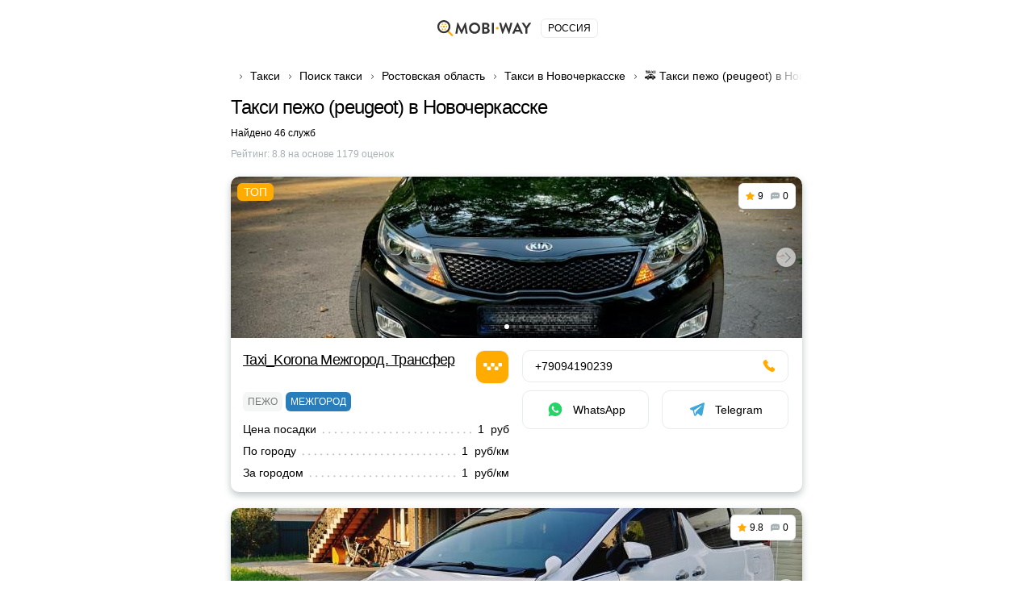

--- FILE ---
content_type: text/html; charset=UTF-8
request_url: https://vse-taxi.com/taxi-novocherkassk-f-57-page-all.aspx
body_size: 94678
content:
<!DOCTYPE html>
<html lang="ru-RU">
<head>
    <meta charset="UTF-8">
    <meta name="csrf-param" content="_csrf-front-main">
<meta name="csrf-token" content="-pCQn2hZf4E3nrFhLlvBNeGpf8BaGESo2eEHrdqywwmY4P7nK2tI2FLVgBZJKvd2ht89jwlADuCSsF7Zmf2NYQ==">
    <title>Такси пежо (peugeot) Новочеркасск ᐈ 46 объявлений | Номера такси, цены, рейтинги</title>
                <meta name="viewport" content="width=device-width, initial-scale=1.0, maximum-scale=1.0, user-scalable=0">
    <meta content="ie=edge" http-equiv="x-ua-compatible">
    <meta name="format-detection" content="telephone=no">
    <link rel="icon" href="/img/favicon.ico" type="image/x-icon">
    <link rel="shortcut icon" href="/img/favicon.ico" type="image/x-icon">
    <meta content="origin" name="referrer">
        <meta name="description" content="Заказать Такси пежо (peugeot) пежо (peugeot) в Новочеркасске дешево - 46 компании с 👍 отзывами, 💰 ценами и 📞 телефонами, онлайн заказ.">    <!--[if lt IE 10]>
    <script src="https://ajax.googleapis.com/ajax/libs/jquery/3.3.1/jquery.min.js"></script>
    <script src="http://cdnjs.cloudflare.com/ajax/libs/html5shiv/3.7.2/html5shiv.min.js"></script>
    <script src="http://cdnjs.cloudflare.com/ajax/libs/respond.js/1.4.2/respond.min.js"></script><![endif]-->
    

<script>
    document.addEventListener('DOMContentLoaded', () => {
        setTimeout(initGTM, 3500);
    });


    document.addEventListener('scroll', initGTMOnEvent);
    document.addEventListener('mousemove', initGTMOnEvent);
    document.addEventListener('touchstart', initGTMOnEvent);

    function initGTMOnEvent (event) {
        initGTM();
        event.currentTarget.removeEventListener(event.type, initGTMOnEvent);
    }

    function initGTM () {
        if (window.gtmDidInit) {
            return false;
        }
        window.gtmDidInit = true;
        const script = document.createElement('script');
        script.type = 'text/javascript';
        script.async = true;
        script.onload = () => { dataLayer.push({ event: 'gtm.js', 'gtm.start': (new Date()).getTime(), 'gtm.uniqueEventId': 0 }); }
        script.src = 'https://www.googletagmanager.com/gtm.js?id=GTM-T7HSKNV';

        document.head.appendChild(script);
    }
</script>
    <style>@charset 'UTF-8';
/*! normalize.css v8.0.1 | MIT License | github.com/necolas/normalize.css */
html
{
    line-height: 1.15;
    /* 1 */

    -webkit-text-size-adjust: 100%;
    /* 2 */
}

body
{
    margin: 0;
}

h1
{
    font-size: 2em;

    margin: .67em 0;
}

a
{
    background-color: transparent;
}

b,
strong
{
    font-weight: bolder;
}

img
{
    border-style: none;
}

button,
input,
optgroup,
select,
textarea
{
    font-family: inherit;
    /* 1 */
    font-size: 100%;
    /* 1 */
    line-height: 1.15;
    /* 1 */

    margin: 0;
    /* 2 */
}

button,
input
{
    /* 1 */
    overflow: visible;
}

button,
select
{
    /* 1 */
    text-transform: none;
}

button,
[type='button'],
[type='reset'],
[type='submit']
{
    -webkit-appearance: button;
}

*,
*:before,
*:after
{
    box-sizing: border-box;

    outline: 0;
}

body
{
    display: flex;
    flex-direction: column;

    min-width: 320px;
    height: 100%;
}

html
{
    height: 100%;
}

.container
{
    max-width: 768px;
    margin: 0 auto;
    padding: 0 30px;
}
.container:after
{
    display: block;
    clear: both;

    content: ' ';
}

.wrapper
{
    overflow: hidden;

    flex: 1 0 auto;
}

.overflow-hidden
{
    overflow: hidden;

        touch-action: none;
    -ms-touch-action: none;
}

.prefooter
{
    padding-top: 30px;

    border-top: 1px solid #e9ecec;
}
.prefooter__logo
{
    display: flex;

    margin: 0 0 30px;

    justify-content: center;
}
.prefooter__logo-img
{
    height: 30px;
}

.heading__inner
{
    display: flex;
    flex-direction: column;

    margin: 0 0 20px;
}

.heading__title
{
    font-size: 24px;
    font-weight: 500;
    line-height: 28px;
}

.heading__text-search-result,
.heading__text-rating
{
    font-size: 12px;

    display: flex;

    margin: 10px 0 0;
}

.heading__text-rating
{
    color: #a6b2b4;
}

.lozad
{
    max-width: 100%;

    transition: opacity 500ms ease-in-out;

    opacity: 0;
}

.lozad.lozad-loaded,
.lozad[data-loaded=true]
{
    opacity: 1;
}

body
{
    font-family: 'Ubuntu', Tahoma, sans-serif, 'sans-serif';
    font-size: 14px;
    font-weight: 400;
    line-height: 1.4;

    color: #000;
    background: #fff;
}

ul,
ol
{
    margin: 0;
    padding: 0;

    list-style-type: none;
}

h1,
h2,
h3,
h4,
h5,
h6
{
    font-family: 'Ubuntu', Tahoma, sans-serif, 'sans-serif';
    line-height: 1.4;

    margin: 0;
    padding: 0;

    color: #000;
}

h1
{
    font-size: 24px;
    font-weight: 500;
    line-height: 28px;

    letter-spacing: -.04em;
}

h2
{
    font-size: 20px;
    font-weight: 500;
    line-height: 23px;

    letter-spacing: -.04em;
}

h3
{
    font-size: 16px;
    font-weight: 500;
    line-height: 19px;

    letter-spacing: -.01em;
}

h4
{
    font-size: 14px;
    font-weight: 400;
    line-height: 19px;

    letter-spacing: -.01em;
}

p
{
    margin: 0;
    padding: 0;
}

strong,
b
{
    font-weight: 700;
}

a
{
    transition: all .3s ease-in-out;

    color: #ffab00;
}
a:hover
{
    text-decoration: none;
}

[class*='icon-']
{
    display: flex;

    flex-shrink: 0;
}

button:hover
{
    cursor: pointer;
}

.static-content h2,
.static-content h3,
.static-content h4,
.static-content h5,
.static-content h6
{
    margin-bottom: 10px;
}

.static-content ul
{
    margin: 10px 0 20px;
}
.static-content ul li
{
    position: relative;

    padding-left: 34px;
}
.static-content ul li:before
{
    position: absolute;
    top: 5px;
    left: 5px;

    display: block;

    width: 8px;
    height: 8px;

    content: '';

    border-radius: 50%;
    background: #ffab00;
    box-shadow: 0 0 0 5px rgba(255, 171, 0, .2);
}
.static-content ul li:not(:last-child)
{
    margin-bottom: 15px;
}

.static-content ol
{
    margin: 10px 0 20px;

    list-style-position: inside;
    list-style-type: decimal;

    counter-reset: item;
}
.static-content ol li
{
    position: relative;

    display: block;

    min-height: 24px;
    padding-left: 34px;
}
.static-content ol li:before
{
    position: absolute;
    top: -2px;
    left: 0;

    display: inline;
    display: flex;

    width: 24px;
    height: 24px;

    content: counters(item, '.') ' ';
    counter-increment: item;
    text-align: center;
    vertical-align: top;

    border-radius: 50%;
    background: #ffab00;

    align-items: center;
    justify-content: center;
}
.static-content ol li:not(:last-child)
{
    margin-bottom: 17px;
}

.static-content p
{
    margin-bottom: 16px;
}

.btn
{
    font-size: 14px;
    font-weight: 400;
    line-height: 1;

    position: relative;

    display: flex;

    width: 100%;
    padding: 15px;

    cursor: pointer;
    transition: all .3s ease-in-out;
    text-align: center;
    vertical-align: top;
    text-decoration: none;

    color: #fff;
    border: 1px solid #ffab00;
    border-radius: 10px;
    background: #ffab00;

    align-items: center;
    justify-content: center;
}
.btn:hover,
.btn.active
{
    color: #fff;
    border-color: #ffc44d;
    background: #ffc44d;
}
.btn.disabled,
.btn[disabled='disabled'],
.btn[disabled]
{
    cursor: not-allowed;

    color: #e9ecec;
    border-color: #e9ecec;
    background: #a6b2b4;
}
.btn--black
{
    border-color: #000;
    background: #000;
}
.btn--black:hover,
.btn--black.active
{
    border-color: #ffab00;
    background: #ffab00;
}
.btn--green
{
    border-color: #259b24;
    background: #259b24;
}
.btn--green:hover,
.btn--green.active
{
    color: #259b24;
    border-color: #259b24;
    background: #fff;
}
.btn--transparent
{
    color: #000;
    border: 1px solid #e9ecec;
    background: transparent;
}
.btn--transparent:hover,
.btn--transparent.active
{
    color: #fff;
    border-color: #ffab00;
    background: #ffab00;
}
.btn--uppercase
{
    text-transform: uppercase;
}

.btns-wrap
{
    display: flex;

    width: calc(100% + 16px);
    margin: 0 -8px -10px;

    flex-wrap: wrap;
}
.btns-wrap .btn
{
    width: calc(50% - 16px);
    margin: 0 8px 10px;
}
.btns-wrap .btn--full
{
    width: calc(100% - 16px);
    margin: 0 8px 10px;
}

.icon-bus
{
    width: 20px;
    height: 20px;
}
.icon-bus::after
{
    width: 20px;
    height: 20px;

    content: '';

    background: url('/img/sprite2.svg#bus-white') 50% 50% no-repeat;

    flex-shrink: 0;
}

.icon-evacuator
{
    width: 17px;
    height: 20px;
}
.icon-evacuator::after
{
    width: 17px;
    height: 20px;

    content: '';

    background: url('/img/sprite2.svg#evacuator-white') 50% 50% no-repeat;

    flex-shrink: 0;
}

.icon-freight
{
    width: 19px;
    height: 20px;
}
.icon-freight::after
{
    width: 19px;
    height: 20px;

    content: '';

    background: url('/img/sprite2.svg#freight-white') 50% 50% no-repeat;

    flex-shrink: 0;
}

.icon-specialtransport
{
    width: 19px;
    height: 20px;
}
.icon-specialtransport::after
{
    width: 19px;
    height: 20px;

    content: '';

    background: url('/img/sprite2.svg#specialtransport-white') 50% 50% no-repeat;

    flex-shrink: 0;
}

.icon-sto
{
    width: 20px;
    height: 15px;
}
.icon-sto::after
{
    width: 20px;
    height: 15px;

    content: '';

    background: url('/img/sprite2.svg#services-white') 50% 50% no-repeat;

    flex-shrink: 0;
}

.icon-taxi
{
    width: 20px;
    height: 20px;
}
.icon-taxi::after
{
    width: 20px;
    height: 20px;

    content: '';

    background: url('/img/sprite2.svg#taxi-white') 50% 50% no-repeat;

    flex-shrink: 0;
}

.icon-viber
{
    width: 18px;
    height: 20px;
}
.icon-viber::after
{
    width: 18px;
    height: 20px;

    content: '';

    background: url('/img/sprite2.svg#viber') no-repeat;

    flex-shrink: 0;
}

.icon-whatsap
{
    width: 18px;
    height: 18px;
}
.icon-whatsap::after
{
    width: 18px;
    height: 18px;

    content: '';

    background: url('/img/sprite2.svg#whatsap') no-repeat;

    flex-shrink: 0;
}

.icon-telegram
{
    width: 18px;
    height: 18px;
}
.icon-telegram::after
{
    width: 18px;
    height: 18px;

    content: '';

    background: url('/img/sprite2.svg#telegram') no-repeat;

    flex-shrink: 0;
}

.icon-fbm
{
    width: 18px;
    height: 18px;
}
.icon-fbm::after
{
    width: 18px;
    height: 18px;

    content: '';

    background: url('/img/sprite2.svg#fbmessenger') no-repeat;

    flex-shrink: 0;
}

.icon-link
{
    width: 18px;
    height: 18px;
}
.icon-link::after
{
    width: 18px;
    height: 18px;

    content: '';

    background: url('/img/sprite2.svg#internet') no-repeat;

    flex-shrink: 0;
}

.icon-mailto
{
    width: 18px;
    height: 18px;
}
.icon-mailto::after
{
    width: 18px;
    height: 18px;

    content: '';

    background: url('/img/sprite2.svg#mail') no-repeat;

    flex-shrink: 0;
}

.icon-online-order
{
    width: 25px;
    height: 25px;
}
.icon-online-order::after
{
    width: 25px;
    height: 25px;

    content: '';

    background: url('/img/sprite2.svg#online-order') no-repeat;

    flex-shrink: 0;
}

.icon-android
{
    width: 18px;
    height: 18px;
}
.icon-android::after
{
    width: 18px;
    height: 18px;

    content: '';

    background: url('/img/sprite2.svg#android') no-repeat;

    flex-shrink: 0;
}

.icon-ios
{
    width: 18px;
    height: 18px;
}
.icon-ios::after
{
    width: 18px;
    height: 18px;

    content: '';

    background: url('/img/sprite2.svg#ios') no-repeat;

    flex-shrink: 0;
}

.icon-phone
{
    width: 16px;
    height: 16px;
}
.icon-phone::after
{
    width: 16px;
    height: 16px;

    content: '';

    background: url('/img/sprite2.svg#phone') no-repeat;

    flex-shrink: 0;
}

.icon-faq-taxi::after
{
    width: 15px;
    height: 15px;

    content: '';

    background: url('/img/sprite2.svg#faq-taxi') 50% 50% no-repeat;

    flex-shrink: 0;
}

.icon-faq-price::after
{
    width: 14px;
    height: 15px;

    content: '';

    background: url('/img/sprite2.svg#faq-price') 50% 50% no-repeat;

    flex-shrink: 0;
}

.icon-faq-besttaxi::after
{
    width: 14px;
    height: 15px;

    content: '';

    background: url('/img/sprite2.svg#faq-besttaxi') 50% 50% no-repeat;

    flex-shrink: 0;
}

.icon-faq-taxioptions::after
{
    width: 14px;
    height: 15px;

    content: '';

    background: url('/img/sprite2.svg#faq-taxioptions') 50% 50% no-repeat;

    flex-shrink: 0;
}

.banner
{
    margin: 0 0 20px;
}
.banner__box
{
    position: relative;

    display: flex;
    overflow: hidden;

    padding: 25px 30px 25px 130px;

    text-decoration: none;

    border: 1px solid #ffab00;
    border-radius: 10px;
    background: #ffab00;
}
.banner__box--green
{
    border:1px solid #259b24;background:#259b24
}
.banner__box--green .banner__icon .icon-svg
{
    fill:#259b24
}
.banner__box--dark
{
    border:1px solid #000;background:#000
}
.banner__box--dark .banner__icon .icon-svg
{
    fill:#000
}
.banner__box--white
{
    border:1px solid #000;background:#fcfcfc
}
.banner__box--white .banner__icon .icon-svg
{
    fill:#000
}
.banner__box--white .banner__title,.banner__box--white .banner__desc
{
    color:#000
}
.banner__box--blue
{
    border:1px solid #2a7dbb;background:#2a7dbb
}
.banner__box--blue .banner__icon .icon-svg
{
    fill:#2a7dbb
}
.banner__icon
{
    position: absolute;
    top: 50%;
    left: -25px;

    display: flex;

    width: 130px;
    height: 130px;

    transform: translateY(-50%);

    border-radius: 50%;
    background: #fff;

    align-items: center;
    justify-content: center;
    flex-shrink: 0;
}
.banner__icon .icon-svg
{
    fill: #ffab00;
}
.banner__text
{
    display: flex;
    flex-direction: column;
}
.banner__title
{
    font-size: 22px;
    font-weight: 700;
    line-height: 25px;

    margin: 0 0 5px;

    color: #fff;
}
.banner__desc
{
    font-size: 16px;
    line-height: 18px;

    color: #fff;
}
.banner .icon-taxi::after
{
    width: 90px;
    height: 90px;

    content: '';

    background: url('/img/sprite2.svg#taxi') 50% 50% no-repeat;

    flex-shrink: 0;
}

.breadcrumps
{
    margin: 0 0 10px;
}
.breadcrumps .container
{
    position: relative;
}
.breadcrumps .container:after
{
    position: absolute;
    z-index: 2;
    top: 3px;
    right: 30px;

    width: 50px;
    height: 17px;

    content: '';

    background: linear-gradient(270deg, #fff 0%, rgba(255, 255, 255, 0) 100%);
}
.breadcrumps__list
{
    position: relative;
    z-index: 0;

    display: flex;
    overflow-x: auto;
    overflow-y: hidden;

    white-space: nowrap;
}
.breadcrumps__item
{
    position: relative;

    margin: 0 0 5px;
}
.breadcrumps__item:not(:first-child)
{
    margin-left: 24px;
}
.breadcrumps__item:not(:first-child):before
{
    position: absolute;
    top: 5px;
    left: -15px;

    width: 7px;
    height: 10px;

    content: '';

    background: url('/img/sprite2.svg#arrow-right') 50% 50% no-repeat;
}
.breadcrumps__link
{
    font-size: 14px;

    text-decoration: none;

    color: #000;
}
.breadcrumps__link:hover:not(span)
{
    color: #ffab00;
}

.swiper
{
    position: relative;
    z-index: 1;

    overflow: hidden;

    margin-right: auto;
    margin-left: auto;
    padding: 0;

    list-style: none;
}

.swiper-wrapper
{
    position: relative;
    z-index: 1;

    display: flex;

    box-sizing: content-box;
    width: 100%;
    height: 100%;

    transition-property: transform;
}

.swiper-android .swiper-slide,
.swiper-wrapper
{
    transform: translate3d(0px, 0, 0);
}

.swiper-pointer-events
{
    touch-action: pan-y;
}

.swiper-pointer-events.swiper-vertical
{
    touch-action: pan-x;
}

.swiper-slide
{
    position: relative;

    width: 100%;
    height: 100%;

    transition-property: transform;

    flex-shrink: 0;
}

.swiper-slide-invisible-blank
{
    visibility: hidden;
}

:root
{
    --swiper-navigation-size: 44px;
}

.swiper-button-next,
.swiper-button-prev
{
    position: absolute;
    z-index: 10;
    top: 50%;

    display: flex;

    width: calc(var(--swiper-navigation-size) / 44 * 27);
    height: var(--swiper-navigation-size);
    margin-top: calc(0px - (var(--swiper-navigation-size) / 2));

    cursor: pointer;

    color: var(--swiper-navigation-color, var(--swiper-theme-color));

    align-items: center;
    justify-content: center;
}

.swiper-button-next.swiper-button-disabled,
.swiper-button-prev.swiper-button-disabled
{
    cursor: auto;
    pointer-events: none;

    opacity: .35;
}

.swiper-button-next:after,
.swiper-button-prev:after
{
    font-family: swiper-icons;
    font-size: var(--swiper-navigation-size);
    font-variant: initial;
    line-height: 1;

    letter-spacing: 0;
    text-transform: none !important;
    text-transform: none;
}

.swiper-button-prev,
.swiper-rtl .swiper-button-next
{
    right: auto;
    left: 10px;
}

.swiper-button-prev:after,
.swiper-rtl .swiper-button-next:after
{
    content: 'prev';
}

.swiper-button-next,
.swiper-rtl .swiper-button-prev
{
    right: 10px;
    left: auto;
}

.swiper-button-next:after,
.swiper-rtl .swiper-button-prev:after
{
    content: 'next';
}

.swiper-button-lock
{
    display: none;
}

.swiper-pagination
{
    position: absolute;
    z-index: 10;

    transition: .3s opacity;
    transform: translate3d(0, 0, 0);
    text-align: center;
}

.swiper-pagination.swiper-pagination-hidden
{
    opacity: 0;
}

.swiper-horizontal > .swiper-pagination-bullets,
.swiper-pagination-bullets.swiper-pagination-horizontal,
.swiper-pagination-custom,
.swiper-pagination-fraction
{
    bottom: 10px;
    left: 0;

    width: 100%;
}

.swiper-pagination-bullet
{
    display: inline-block;

    width: var(--swiper-pagination-bullet-width, var(--swiper-pagination-bullet-size, 8px));
    height: var(--swiper-pagination-bullet-height, var(--swiper-pagination-bullet-size, 8px));

    opacity: var(--swiper-pagination-bullet-inactive-opacity, .2);
    border-radius: 50%;
    background: var(--swiper-pagination-bullet-inactive-color, #000);
}

button.swiper-pagination-bullet
{
    margin: 0;
    padding: 0;

    border: none;
    box-shadow: none;

    -webkit-appearance: none;
       -moz-appearance: none;
            appearance: none;
}

.swiper-pagination-clickable .swiper-pagination-bullet
{
    cursor: pointer;
}

.swiper-pagination-bullet:only-child
{
    display: none !important;
}

.swiper-pagination-bullet-active
{
    opacity: var(--swiper-pagination-bullet-opacity, 1);
    background: var(--swiper-pagination-color, var(--swiper-theme-color));
}

.swiper-horizontal > .swiper-pagination-bullets .swiper-pagination-bullet,
.swiper-pagination-horizontal.swiper-pagination-bullets
.swiper-pagination-bullet
{
    margin: 0 var(--swiper-pagination-bullet-horizontal-gap, 4px);
}

.swiper-pagination-lock
{
    display: none;
}

.swiper .swiper-notification
{
    position: absolute;
    z-index: -1000;
    top: 0;
    left: 0;

    pointer-events: none;

    opacity: 0;
}

.card
{
    margin: 0 0 60px;
}
.card__list
{
    margin: 0 0 10px;
}
.card__item
{
    display: flex;
    flex-direction: column;

    margin: 0 0 20px;

    border-radius: 10px;
    background: #fff;
    box-shadow: 0 4px 10px rgba(33, 62, 68, .30);
}
.card__item--vip .card__headline
{
    justify-content: space-between;
}
.card__item--vip .card__headline-text
{
    font-size: 18px;
    line-height: 25px;
}
.card__imgs-wrap
{
    position: relative;

    height: 200px;

    border-radius: 10px 10px 0 0;
}
.card__panel
{
    position: absolute;
    z-index: 5;
    top: 8px;
    right: 8px;
    left: 8px;

    display: flex;

    align-items: flex-start;
    justify-content: space-between;
}
.card__label
{
    font-weight: 500;
    font-style: 10px;
    line-height: 12px;

    margin: 0 20px 0 0;
    padding: 5px 8px;

    text-transform: uppercase;

    color: #fff;
    border-radius: 6px;
    background: #ffab00;
}
.card__label--top:after
{
    content: 'Топ';
}
.card__counters
{
    display: flex;

    padding: 8px;

    border: 1px solid #e9ecec;
    border-radius: 6px;
    background: #fff;
    margin: 0 0 0 auto;
}
.card__counter
{
    font-size: 12px;
    font-weight: 500;
    line-height: 14px;

    display: flex;

    align-items: center;
    justify-content: center;
}
.card__counter:first-child
{
    padding-right: 9px;
}
.card__counter:last-child
{
    padding-left: 9px;

    border-left: 1px solid #e9ecec;
}
.card__counter--stars:before
{
    width: 11px;
    height: 11px;
    margin: 0 4px 0 0;

    content: '';

    background: url('/img/sprite2.svg#star-full') no-repeat;

    flex-shrink: 0;
}
.card__counter--comments:before
{
    width: 11px;
    height: 11px;
    margin: 0 4px 0 0;

    content: '';

    background: url('/img/sprite2.svg#comments') no-repeat;

    flex-shrink: 0;
}
.card__imgs
{
    display: flex;
    overflow: hidden;

    height: 100%;

    border-radius: 10px 10px 0 0;

    align-items: center;
    justify-content: center;
}
.card__headline
{
    display: flex;

    margin: 0 0 10px;
}
.card__headline-text
{
    font-size: 14px;
    font-weight: 500;
    line-height: 20px;
}
.card__headline-text a
{
    color: #000;
}
.card__headline-text a:hover
{
    text-decoration: underline;

    color: #ffab00;
}
.card__headline-icon
{
    display: flex;

    width: 42px;
    height: 42px;
    margin: 0 0 0 15px;

    border: 1px solid rgba(0, 0, 0, .05);
    border-radius: 10px;

    align-items: center;
    justify-content: center;
    flex-shrink: 0;
}
.card__headline-icon--taxi:before
{
    display: flex;

    width: 100%;
    height: 100%;

    content: '';

    border-radius: 10px;
    background: #ffab00;
}
.card__headline-icon--taxi:after
{
    position: absolute;

    width: 23px;
    height: 23px;

    content: '';

    background: url('/img/sprite2.svg#taxi-white') no-repeat;

    flex-shrink: 0;
}
.card__tags
{
    display: flex;

    width: calc(100% - 4px);
    margin: 0 -2px;

    flex-wrap: wrap;
}
.card__tags + .card__services
{
    margin-top: 10px;
}
.card__tag
{
    font-size: 12px;
    font-weight: 500;
    line-height: 14px;

    display: flex;

    margin: 0 2px 4px;
    padding: 5px 6px;

    text-transform: uppercase;

    color: rgba(0, 0, 0, .5);
    border-radius: 6px;
    background: rgba(233, 236, 236, .5);

    align-items: center;
    justify-content: center;
}
.card__tag--econom
{
    color: #fff;
    background: #259b24;
}
.card__tag--econom:before
{
    width: 11px;
    height: 11px;
    margin: 0 3px 0 0;

    content: '';

    background: url('/img/sprite2.svg#econom') no-repeat;

    flex-shrink: 0;
}
.card__tag--econom:after
{
    content: 'эконом';
}
.card__tag--vip
{
    color: #fff;
    background: #000;
}
.card__tag--vip:before
{
    width: 11px;
    height: 11px;
    margin: 0 3px 0 0;

    content: '';

    background: url('/img/sprite2.svg#vip') no-repeat;

    flex-shrink: 0;
}
.card__tag--vip:after
{
    content: 'VIP';
}
.card__tag--city:after
{
    content: 'по городу';
}
.card__tag--intercity:after
{
    content: 'межгород';
}
.card__tag--green
{
    color: #fff;
    background: #259b24;
}
.card__tag--blue
{
    color: #fff;
    background: #2a7dbb;
}
.card__tag--purple
{
    color: #fff;
    background: #5624d0;
}
.card__tag--yellow
{
    color: #fff;
    background: #ffab00;
}
.card__btn-more
{
    max-width: 345px;
    margin: 0 auto;

    background: #fff;
}
.card__btn-more:before
{
    content: '';
}
.card__content
{
    display: flex;

    width: calc(100% - 16px);
    margin: 15px 7px;

    flex-wrap: wrap;
}
.card__content-col
{
    width: calc(50% - 16px);
    margin: 0 8px;
}
.card__content-box
{
    display: flex;

    justify-content: space-between;
}
.card__price
{
    display: flex;
    flex-direction: column;

    min-width: 120px;
    margin: 0 5px 0 0;
}
.card__price-label
{
    font-size: 12px;
    line-height: 17px;

    margin: 0 0 5px;

    color: #a6b2b4;
}
.card__price-value
{
    font-size: 16px;
    font-weight: 500;
    line-height: 18px;

    color: #000;
}
.card__btn-callback
{
    max-width: 205px;
}
.card__btn-callback:before
{
    content: '';
}
.card__services-list
{
    display: flex;

    width: 100%;
    margin: 0 0 -10px;

    flex-wrap: wrap;
}
.card__services-item
{
    position: relative;

    display: flex;

    width: 100%;
    margin: 0 0 10px;

    /*background: #fff;*/

    justify-content: flex-end;
}
.card__services-item:after
{
    height: 1em;

    content: '';

    background-image: radial-gradient(circle, currentcolor -1px, transparent 1.2px);
    background-repeat: space no-repeat;
    background-position: bottom;
    background-size: 1ex 4.5px;

    flex-grow: 1;
    order: 2;
}
.card__services-text
{
    font-size: 14px;
    line-height: 17px;

    max-width: 60%;
    margin: 0 auto 0 0;
    padding: 0 5px 0 0;

    text-decoration: none;

    order: 1;
}
.card__services-price
{
    font-size: 14px;
    line-height: 17px;

    margin: 0 0 0 5px;

    white-space: nowrap;

    order: 3;
}
.card__icon
{
    display: flex;

    width: 100%;
    height: 100%;

    align-items: center;
    justify-content: center;
}
.card__icon--taxi:before
{
    width: 100%;
    height: 100%;

    content: '';

    border-radius: 10px 10px 0 0;
    background: radial-gradient(74.5% 131.47% at 50% 100%, rgba(255, 171, 0, .05) 0%, rgba(255, 171, 0, .1) 37.95%, rgba(255, 171, 0, .02) 100%), #fff;
}
.card__icon--taxi:after
{
    position: absolute;
    z-index: 2;

    width: 100px;
    height: 100px;

    content: '';

    opacity: .5;
    background: url('/img/sprite2.svg#taxi-auto') no-repeat;
}
.card .contacts__item
{
    width: calc(100% - 16px);
}
.card .contacts__item--50
{
    width: calc(50% - 16px);
}
.card .contacts__item--50 .contacts__link
{
    justify-content: center;
}

.swiper.card__swiper
{
    width: 100%;
    height: 100%;

    border-radius: 10px 10px 0 0;
}
.swiper.card__swiper .swiper-slide
{
    display: flex;

    align-items: center;
    justify-content: center;
}
.swiper.card__swiper .swiper-slide img
{
    display: block;

    -o-object-fit: cover;
       object-fit: cover;
}
.swiper.card__swiper .swiper-pagination
{
    line-height: 1;

    bottom: 8px;
    left: 50%;

    display: flex;

    width: auto;
    min-height: 12px;
    padding: 3px 5px;

    transform: translateX(-50%);

    border-radius: 15px;
    background: rgba(0, 0, 0, .4);

    align-items: center;
}
.swiper.card__swiper .swiper-pagination.swiper-pagination-lock
{
    display: none;
}
.swiper.card__swiper .swiper-pagination-bullet
{
    width: var(--swiper-pagination-bullet-width, var(--swiper-pagination-bullet-size, 4px));
    height: var(--swiper-pagination-bullet-height, var(--swiper-pagination-bullet-size, 4px));
    margin: 0 var(--swiper-pagination-bullet-horizontal-gap, 2px);

    opacity: var(--swiper-pagination-bullet-opacity, .3);
    background: #fff;
}
.swiper.card__swiper .swiper-pagination-bullet.swiper-pagination-bullet-active
{
    width: var(--swiper-pagination-bullet-width, var(--swiper-pagination-bullet-size, 6px));
    height: var(--swiper-pagination-bullet-height, var(--swiper-pagination-bullet-size, 6px));

    opacity: var(--swiper-pagination-bullet-opacity, 1);
}
.swiper.card__swiper .swiper-button-next,
.swiper.card__swiper .swiper-button-prev
{
    width: 24px;
    height: 24px;
    margin-top: -12px;

    opacity: 1;
    color: rgba(0, 0, 0, .4);
    border-radius: 50%;
    background: rgba(255, 255, 255, .6);
    box-shadow: 0 2px 8px rgba(0, 0, 0, .15);
}
.swiper.card__swiper .swiper-button-next:after,
.swiper.card__swiper .swiper-button-prev:after
{
    font-family: none;
    font-size: 10px;

    width: 9px;
    height: 9px;
    margin-left: -1px;

    content: '';
    transform: rotate(-45deg);

    border-right: 1px solid rgba(0, 0, 0, .35);
    border-bottom: 1px solid rgba(0, 0, 0, .35);
}
.swiper.card__swiper .swiper-button-next[aria-disabled='true'],
.swiper.card__swiper .swiper-button-prev[aria-disabled='true']
{
    display: none;
}
.swiper.card__swiper .swiper-button-next
{
    right: 8px;
}
.swiper.card__swiper .swiper-button-prev
{
    left: 8px;
}
.swiper.card__swiper .swiper-button-prev:after
{
    margin-left: 4px;

    transform: rotate(135deg);
}

.contacts__title
{
    font-size: 20px;
    font-weight: 500;
    line-height: 23px;

    display: flex;

    margin: 0 0 15px;

    text-align: center;

    justify-content: center;
    align-content: center;
}

.contacts__text
{
    font-size: 14px;
    font-weight: 500;
    line-height: 20px;

    margin: 0 0 15px;

    text-align: center;
    text-decoration: underline;

    color: #ffab00;
}

.contacts__list
{
    display: flex;

    width: calc(100% + 16px);
    margin: 0 -8px -10px;

    flex-wrap: wrap;
}

.contacts__item
{
    display: flex;

    width: calc(50% - 16px);
    margin: 0 8px 10px;
}

.contacts__link
{
    display: flex;

    width: 100%;
    padding: 11px 15px;

    text-decoration: none;

    border: 1px solid #e9ecec;
    border-radius: 10px;
    background: #fff;

    align-items: center;
}
.contacts__link:hover
{
    border-color: rgba(255, 171, 0, .3);
}
.contacts__link--center
{
    justify-content: center;
}
.contacts__link--center .contacts__link-ico
{
    margin: 0;
}
.contacts__link--center:after
{
    content: none !important;
}
.contacts__link--phone
{
    flex-direction: row-reverse;

    justify-content: space-between;
}
.contacts__link--phone .contacts__link-ico
{
    width: 18px;
    height: 18px;
    margin: 0 0 0 10px;
}
.contacts__link--phone .contacts__link-text
{
    font-weight: 500;
}
.contacts__link--phone .icon-svg
{
    fill: #ffab00;
}
.contacts__link--phone:before
{
    width: 16px;
    height: 16px;
    margin: 0 0 0 10px;

    content: '';

    background: url('/img/sprite2.svg#phone') no-repeat;

    flex-shrink: 0;
}
.contacts__link--viber:after,
.contacts__link--whatsap:after,
.contacts__link--viber-short:after,
.contacts__link--whatsap-short:after,
.contacts__link--link-short:after,
.contacts__link--online-order-short:after,
.contacts__link--mailto-short:after,
.contacts__link--fbm-short:after
{
    font-size: 14px;
    line-height: 16px;

    position: relative;

    content: '';
    transition: all .3s ease-in-out;
    text-decoration: none;

    color: #000;
}
.contacts__link--whatsap:after
{
    content: '';
}
.contacts__link--viber-short:after
{
    content: '';
}
.contacts__link--whatsap-short:after
{
    content: '';
}
.contacts__link--viber-short:after
{
    content: '';
}
.contacts__link--link-short:after
{
    content: '';
}
.contacts__link--online-order-short:after
{
    content: '';
}
.contacts__link--fbm-short:after
{
    content: '';
}
.contacts__link--mailto-short:after
{
    content: '';
}
.contacts__link--android-short:after
{
    content: '';
}
.contacts__link--ios-short:after
{
    content: '';
}

.contacts__link-text
{
    font-size: 14px;
    line-height: 16px;

    transition: all .3s ease-in-out;
    text-decoration: none;

    color: #000;
}

.contacts__link-ico
{
    display: flex;

    width: 24px;
    height: 24px;
    margin: 0 10px 0 0;

    align-items: center;
    justify-content: center;
    flex-shrink: 0;
}

.countries
{
    margin: 0 0 25px;
}
.countries__inner
{
    display: flex;
    flex-direction: column;

    align-items: center;
}
.countries__title
{
    margin: 0 0 10px;

    text-align: center;
    letter-spacing: -.01em;

    color: #a6b2b4;
}
.countries__list
{
    display: flex;

    flex-wrap: wrap;
    justify-content: center;
}
.countries__item
{
    margin: 0 8px 10px;
}
.countries__link
{
    font-size: 12px;
    font-weight: 500;
    line-height: 14px;

    display: flex;

    max-height: 24px;
    padding: 5px 8px;

    text-align: center;
    text-decoration: none;
    text-transform: uppercase;

    color: #000;
    border: 1px solid #e9ecec;
    border-radius: 6px;
    background: #fff;

    align-items: center;
    justify-content: center;
}
.countries__link:hover
{
    border-color: rgba(255, 171, 0, .3);
}

.faq__inner
{
    margin: 0 0 60px;
}

.faq__title
{
    font-size: 20px;
    font-weight: 500;
    line-height: 23px;

    display: block;

    margin: 0 0 20px;
}

.faq__box
{
    padding: 15px 7px 19px 0;

    border-bottom: 1px solid #e9ecec;
}
.faq__box.active .faq__content
{
    display: block;
}
.faq__box.active .faq__head
{
    margin: 0 0 10px;
}
.faq__box.active .faq__head:after
{
    transform: rotate(180deg);
}
.faq__box.active .faq__arrow .icon-arrow-down
{
    transform: rotate(180deg);
}

.faq__head
{
    display: flex;

    align-items: center;
    justify-content: space-between;
}
.faq__head:after
{
    position: relative;

    width: 12px;
    height: 12px;

    content: '';
    content: '';
    transition: all .3s ease-in-out;

    background: url('/img/sprite2.svg#arrow-down') 50% 50% no-repeat;

    flex-shrink: 0;
}

.faq__icon
{
    display: flex;

    width: 20px;
    height: 20px;
    margin: 0 10px 0 0;

    align-items: center;
    justify-content: center;
    flex-shrink: 0;
}
.faq__icon img
{
    max-width: 100%;
}

.faq__question
{
    font-weight: 500;

    margin: 0 15px 0 0;

    text-align: left;

    flex: auto;
}

.faq__arrow .icon-arrow-down
{
    width: 10px;
    height: 7px;

    transition: all .3s ease-in-out;
}

.faq__content
{
    display: none;

    margin: 0 0 0 30px;
}
.faq__content.static-content p:last-child
{
    margin: 0;
}

.footer__section
{
    padding: 25px 0;

    background-color: #f6f7f7;

    flex: 0 0 auto;
}

.footer__inner
{
    display: flex;
    flex-direction: column;
}

.footer__text
{
    text-align: center;

    color: #a6b2b4;
}

.header
{
    display: flex;

    height: 70px;
    margin: 0 0 15px;
    padding: 15px 0;

    background: #fff;

    align-items: center;
}
.header .container
{
    width: 100%;
}
.header__inner
{
    display: flex;

    align-items: center;
    justify-content: center;
}
.header__logo
{
    display: flex;

    width: 120px;
}
.header__logo img
{
    height: 20px;
}
.header__country
{
    font-size: 12px;
    font-weight: 500;

    display: flex;

    height: 24px;
    margin: 0 0 0 10px;
    padding: 5px 8px;

    text-transform: uppercase;

    color: #000;
    border: 1px solid #e9ecec;
    border-radius: 6px;
    background: #fff;

    align-items: center;
    justify-content: center;
}

.languages
{
    margin: 0 0 20px;
}
.languages__inner
{
    display: flex;
    flex-direction: column;

    align-items: center;
}
.languages__title
{
    margin: 0 0 10px;

    text-align: center;
    letter-spacing: -.01em;

    color: #a6b2b4;
}
.languages__list
{
    display: flex;

    flex-wrap: wrap;
    justify-content: center;
}
.languages__item
{
    margin: 0 5px 10px;
}
.languages__link
{
    display: flex;

    min-width: 130px;
    max-height: 46px;
    padding: 15px;

    text-align: center;
    text-decoration: none;

    color: #000;
    border: 1px solid #e9ecec;
    border-radius: 6px;
    background: #fff;

    align-items: center;
    justify-content: center;
}
.languages__link--active
{
    border-color: #ffab00;
}
.languages__link:hover:not(.languages__link--active)
{
    border-color: rgba(255, 171, 0, .3);
}

.menubox__inner
{
    width: 100%;
    max-width: 345px;
    margin: 0 auto 35px;
}

.menubox__list
{
    border-top: 1px solid #e9ecec;
}

.menubox__item
{
    border-bottom: 1px solid #e9ecec;
}
.menubox__item.active .menubox-submenu
{
    display: block;
}
.menubox__item.active .icon-arrow-down
{
    transform: rotate(180deg);
}
.menubox__item.active .menubox__link:after
{
    transform: rotate(180deg);
}

.menubox__link
{
    display: flex;

    padding: 20px 7px 24px 0;

    transition: all .3s ease-in-out;
    text-decoration: none;

    color: #000;

    align-items: center;
    justify-content: space-between;
}
.menubox__link:after
{
    width: 10px;
    height: 10px;

    content: '';
    transition: all .3s ease-in-out;

    background: url('/img/sprite2.svg#arrow-right') 50% 50% no-repeat;
}
.menubox__link .icon-arrow-down
{
    width: 10px;
    height: 7px;

    transition: all .3s ease-in-out;
}
.menubox__link .icon-arrow-right
{
    width: 7px;
    height: 10px;

    transition: all .3s ease-in-out;
}
.menubox__link:hover
{
    color: #ffab00;
}
.menubox__link:hover:after
{
    background: url('/img/sprite2.svg#arrow-right-orange') 50% 50% no-repeat;
}
.menubox__link:hover .icon-arrow-right,
.menubox__link:hover .icon-arrow-down
{
    fill: #ffab00;
}
.menubox__link--uppercase
{
    font-weight: 500;

    text-transform: uppercase;
}
.menubox__link--uppercase:after
{
    background: url('/img/sprite2.svg#arrow-down-orange') 50% 50% no-repeat;
}
.menubox__link--uppercase:hover:after
{
    background: url('/img/sprite2.svg#arrow-down-orange') 50% 50% no-repeat;
}

.menubox__text
{
    margin: 0 7px 0 0;
}

.menubox-submenu
{
    display: none;

    margin: -7px 0 23px;
}
.menubox-submenu__item:not(:first-child)
{
    margin: 16px 0 0;
}
.menubox-submenu__link
{
    display: flex;

    text-decoration: none;

    color: #000;

    align-items: center;
}
.menubox-submenu__link:hover
{
    color: #ffab00;
}
.menubox-submenu__link.active
{
    color: #ffab00;
}
.menubox-submenu__icon
{
    display: flex;

    width: 30px;
    height: 30px;
    margin: 0 10px 0 0;

    border-radius: 6px;
    background: #ffab00;

    align-items: center;
    justify-content: center;
    flex-shrink: 0;
}
.menubox-submenu__icon--green
{
    background: #259b24;
}
.menubox-submenu__icon .icon-svg
{
    fill: #fff;
}

.popup
{
    position: fixed;
    z-index: 100;
    top: 0;
    right: 0;
    bottom: 0;
    left: 0;

    visibility: hidden;

    transition: all .3s ease-in-out;

    opacity: 0;
}
.popup__inner
{
    position: relative;

    overflow-y: auto;

    width: 100%;
    max-height: 100%;

    background: #fff;
}
.popup__btn-close
{
    position: absolute;
    top: 10px;
    right: 10px;

    display: flex;

    width: 40px;
    height: 40px;

    cursor: pointer;

    border: 1px solid #e9ecec;
    border-radius: 50%;
    background: #fff;

    align-items: center;
    justify-content: center;
}
.popup__btn-close:hover
{
    border: 1px solid rgba(255, 171, 0, .3);
}
.popup__burger
{
    position: relative;

    width: 16px;
    height: 11px;
}
.popup__burger.active .popup__burger-line
{
    background: transparent;
}
.popup__burger.active .popup__burger-line:before
{
    top: 0;

    transform: rotate(45deg);
}
.popup__burger.active .popup__burger-line:after
{
    bottom: 0;

    transform: rotate(-45deg);
}
.popup__burger-line
{
    position: absolute;
    top: 5px;
    left: 0;

    width: 16px;
    height: 1px;

    background: #000;
}
.popup__burger-line:before,
.popup__burger-line:after
{
    position: absolute;
    left: 0;

    width: 16px;
    height: 1px;

    content: '';

    background: #000;
}
.popup__burger-line:before
{
    top: -5px;
}
.popup__burger-line:after
{
    bottom: -5px;
}
.popup.show
{
    visibility: visible;

    opacity: 1;
}

.popup-simple
{
    bottom: -100%;

    display: flex;

    align-items: flex-end;
    justify-content: center;
}
.popup-simple.show
{
    bottom: 0;
}
.popup-simple:before
{
    position: absolute;
    z-index: 0;
    top: 0;
    right: 0;
    bottom: 0;
    left: 0;

    content: '';

    background: rgba(33, 62, 68, .8);
}
.popup-simple .popup__inner
{
    padding: 34px 0 30px;

    border-radius: 20px 20px 0 0;
}

.reviews
{
    margin: 0 0 60px;
}
.reviews__title
{
    font-size: 20px;
    font-weight: 500;
    line-height: 23px;

    display: flex;

    margin: 0 0 15px;
}
.reviews__list
{
    display: flex;

    width: calc(100% + 16px);
    margin: 0 -8px;

    flex-wrap: wrap;
    align-items: flex-start;
}
.reviews__list--column
{
    flex-direction: column;
}
.reviews__list--column .reviews__item
{
    width: calc(100% - 16px);
    padding: 15px;
}
.reviews__item
{
    width: calc(100% - 16px);
    margin: 0 8px 20px;
    padding: 20px 15px;

    border-radius: 6px;
    background: #fff;
    box-shadow: 0 4px 10px rgba(33, 62, 68, .05);
}
.reviews__head
{
    display: flex;

    justify-content: space-between;
}
.reviews__head-info
{
    display: flex;
    flex-direction: column;

    flex: auto;
}
.reviews__item-date
{
    font-size: 12px;

    margin: 0 0 5px;

    color: #a6b2b4;
}
.reviews__item-title
{
    margin: 0 0 10px;
}
.reviews__item-ico
{
    display: flex;
    overflow: hidden;

    width: 42px;
    height: 42px;
    margin: 0 0 0 20px;

    border: 1px solid rgba(0, 0, 0, .1);
    border-radius: 10px;

    flex-shrink: 0;
}
.reviews__item-ico img
{
    width: 100%;

    border-radius: 10px;

    -o-object-fit: contain;
       object-fit: contain;
}
.reviews__desc
{
    font-size: 14px;
}
.reviews__desc.active p
{
    display: block;
    overflow: visible;

    text-overflow: inherit;

    -webkit-line-clamp: inherit;
}
.reviews__desc p
{
    font-size: 14px;

    display: -webkit-box;
    overflow: hidden;

    text-overflow: ellipsis;

    -webkit-line-clamp: 2;
    -webkit-box-orient: vertical;
}
.reviews__head-info-title
{
    display: flex;
    flex-direction: column;

    margin: 0 0 10px;
}
.reviews__head-info-title .reviews__item-title
{
    font-weight: 500;

    margin: 0;
}
.reviews__head-info-title .reviews__item-date
{
    margin: 0;
}
.reviews__answer
{
    margin: 20px -15px -15px;
    padding: 15px 15px 20px;

    border-top: 1px solid #ffab00;
    border-radius: 0 0 6px 6px;
    background: rgba(255, 170, 0, .06);
}
.reviews .btn--full
{
    max-width: 345px;
    margin: 0 auto 30px;
}
.reviews__add-review:before
{
    content: 'Оставить отзыв';
}

.seobox__inner
{
    display: flex;
    flex-direction: column;

    margin: 0 0 44px;
}

.seobox__title
{
    font-size: 20px;
    font-weight: 500;
    line-height: 23px;

    display: flex;

    margin: 0 0 20px;
}

.services
{
    padding: 20px 0 0;
}
.services__inner
{
    display: flex;
    flex-direction: column;

    margin: 0 0 60px;
}
.services__title
{
    font-size: 20px;
    font-weight: 500;
    line-height: 23px;

    display: flex;

    margin: 0 0 10px;
}

.services-box__list
{
    display: flex;

    width: calc(100% + 16px);
    margin: 5px -8px -10px;

    flex-wrap: wrap;
}

.services-box__item
{
    position: relative;

    display: flex;

    width: calc(50% - 16px);
    margin: 0 8px 10px;

    background: #fff;

    justify-content: flex-end;
}
.services-box__item:after
{
    height: 1em;

    content: '';

    background-image: radial-gradient(circle, currentcolor -1px, transparent 1.2px);
    background-repeat: space no-repeat;
    background-position: bottom;
    background-size: 1ex 4.5px;

    flex-grow: 1;
    order: 2;
}

.services-box__text
{
    font-size: 14px;
    line-height: 17px;

    max-width: 60%;
    margin: 0 auto 0 0;
    padding: 0 5px 0 0;

    text-decoration: none;

    order: 1;
}
.services-box__text:hover
{
    text-decoration: underline;
}

.services-box__price
{
    font-size: 14px;
    line-height: 17px;

    margin: 0 0 0 5px;

    white-space: nowrap;

    order: 3;
}

.somelist__box
{
    display: flex;
    flex-direction: column;

    margin: 0 0 25px;
}

.somelist__title
{
    font-size: 20px;
    font-weight: 500;
    line-height: 23px;

    display: flex;

    margin: 0 0 5px;
}

.somelist__list
{
    display: flex;

    width: calc(100% + 16px);
    margin: 0 -8px 15px;

    flex-wrap: wrap;
}

.somelist__item
{
    width: calc(50% - 16px);
    margin: 0 8px;

    border-bottom: 1px solid #e9ecec;
}

.somelist__link
{
    display: flex;

    padding: 17px 0;

    text-decoration: none;

    align-items: center;
    justify-content: space-between;
}
.somelist__link:after
{
    display: flex;

    width: 24px;
    height: 10px;
    margin: 7px 0;

    content: '';
    transition: all .3s ease-in-out;

    background: url('/img/sprite2.svg#arrow-right') 50% 50% no-repeat;

    align-items: center;
    justify-content: center;
}
.somelist__link:hover .somelist__link-text
{
    color: #ffab00;
}
.somelist__link:hover .somelist__link-count
{
    color: #fff;
    background: #ffab00;
}
.somelist__link:hover .icon-arrow-right
{
    fill: #ffab00;
}
.somelist__link:hover:after
{
    background: url('/img/sprite2.svg#arrow-right-orange') 50% 50% no-repeat;
}

.somelist__link-text
{
    margin: 0 15px 0 0;

    transition: all .3s ease-in-out;
    text-decoration: none;

    color: #000;
}

.somelist__link-ico
{
    display: flex;

    width: 24px;
    height: 24px;

    align-items: center;
    justify-content: center;
}
.somelist__link-ico .icon-arrow-right
{
    width: 7px;
    height: 10px;

    transition: all .3s ease-in-out;
}

.somelist__link-count
{
    font-size: 10px;
    font-weight: 500;
    line-height: 11px;

    display: flex;

    height: 21px;
    margin: 0 15px 0 auto;
    padding: 5px 8px;

    transition: all .3s ease-in-out;
    text-decoration: none;

    color: #000;
    border-radius: 6px;
    background: #e9ecec;

    align-items: center;
    justify-content: center;
}

.somelist__btn-more
{
    max-width: 345px;
    margin: 0 auto 15px;
}
.somelist__btn-more:before
{
    content: '';
}

.star
{
    display: flex;

    margin: 0 0 10px;
}
.star__list
{
    display: flex;

    margin: 0 10px 0 0;
}
.star__item
{
    display: flex;

    width: 16px;
    height: 15px;

    flex-shrink: 0;
}
.star__item:before
{
    position: relative;

    width: 16px;
    height: 15px;

    content: '';

    background: url('/img/sprite2.svg#star-full') no-repeat;

    flex-shrink: 0;
}
.star__item:not(:first-child)
{
    margin: 0 0 0 8px;
}
.star__item .icon-svg
{
    width: 16px;
    height: 15px;

    fill: #ffab00;
}
.star__item--empty:before
{
    background: url('/img/sprite2.svg#star-empty') no-repeat;
}
.star__text
{
    font-size: 14px;
}
@media (max-width: 767px)
{
    .container
    {
        padding: 0 10px;
    }
    .btns-wrap .btn
    {
        width: calc(100% - 16px);
    }
    .banner__box
    {
        padding: 13px 45px 12px 15px;
    }
    .banner__box--column
    {
        flex-direction: column;

        padding: 25px 20px;

        align-items: center;
    }
    .banner__box--column .banner__icon
    {
        position: relative;
        top: auto;
        right: auto;
        left: auto;

        width: 50px;
        height: 50px;
        margin: 0 auto 15px;

        transform: none;
    }
    .banner__box--column .banner__icon.icon-taxi:after
    {
        width: 35px;
        height: 35px;
    }
    .banner__box--column .banner__title
    {
        font-size: 24px;
        line-height: 28px;

        margin: 0 0 10px;

        text-align: center;
    }
    .banner__box--column .banner__desc
    {
        font-size: 18px;
        line-height: 21px;

        text-align: center;
    }
    .banner__icon
    {
        top: -6px;
        right: -4px;
        left: auto;

        width: 40px;
        height: 40px;

        transform: none;
    }
    .banner__title
    {
        font-size: 16px;
        line-height: 18px;
    }
    .banner__desc
    {
        font-size: 14px;
        line-height: 16px;
    }
    .banner .icon-taxi:after
    {
        width: 28px;
        height: 28px;
    }
    .breadcrumps .container:after
    {
        right: 25px;
    }
    .card
    {
        margin: 0 0 40px;
    }
    .card__imgs-wrap
    {
        height: 170px;
    }
    .card__content-col
    {
        width: calc(100% - 16px);
    }
    .card__content-col:first-child
    {
        margin-bottom: 15px;
    }
    .card__services-item
    {
        width: 100%;
    }
    .card__icon--taxi:after
    {
        width: 70px;
        height: 70px;
    }
    .card .contacts__item--50
    {
        width: calc(50% - 16px);
    }
    .contacts__title
    {
        text-align: left;

        justify-content: flex-start;
    }
    .contacts__text
    {
        text-align: left;
    }
    .contacts__item
    {
        width: calc(100% - 16px);
    }
    .faq__inner
    {
        margin: 0 0 40px;
    }
    .header .container
    {
        padding: 0 15px;
    }
    .header__country
    {
        display: none;
    }
    .reviews
    {
        margin: 0 0 40px;
    }
    .reviews__item
    {
        width: calc(100% - 16px);
        margin: 0 8px 16px;
    }
    .seobox__inner
    {
        margin: 0 0 24px;
    }
    .services__inner
    {
        margin: 0 0 40px;
    }
    .services-box__item
    {
        width: calc(100% - 16px);
    }
    .somelist__item
    {
        width: calc(100% - 16px);
    }
    .pagination__item.hide {
        display: none
    }
}
@media (max-width: 480px)
{
    .services
    {
        padding: 0;
    }
}

.pagination {
    margin: 0 0 60px
}

.pagination .container {
    display: -webkit-box;
    display: -ms-flexbox;
    display: flex;
    -webkit-box-pack: center;
    -ms-flex-pack: center;
    justify-content: center
}

.pagination__inner {
    display: -webkit-box;
    display: -ms-flexbox;
    display: flex;
    height: 54px;
    padding: 10px;
    border-radius: 6px;
    background: #fff;
    -webkit-box-shadow: 0 4px 10px rgba(33, 62, 68, .05);
    box-shadow: 0 4px 10px rgba(33, 62, 68, .05);
    -webkit-box-pack: center;
    -ms-flex-pack: center;
    justify-content: center
}

.pagination__list {
    display: -webkit-box;
    display: -ms-flexbox;
    display: flex;
    -webkit-box-align: center;
    -ms-flex-align: center;
    align-items: center
}

.pagination__item {
    position: relative;
    display: -webkit-box;
    display: -ms-flexbox;
    display: flex;
    width: 24px;
    height: 24px;
    -webkit-box-align: center;
    -ms-flex-align: center;
    align-items: center;
    -webkit-box-pack: center;
    -ms-flex-pack: center;
    justify-content: center
}

.pagination__item:not(.pagination__item--arrow) {
    width: 24px;
    height: 20px
}

.pagination__item:not(:first-child) {
    margin-left: 10px
}

.pagination__item.disable .icon-arrow-left, .pagination__item.disable .icon-arrow-right {
    fill: #a6b2b4
}

.pagination__item:hover:not(.disable) .icon-arrow-left, .pagination__item:hover:not(.disable) .icon-arrow-right {
    fill: #ffab00
}

.pagination__item.pagination__item--arrow-left {
    margin-right: 11px
}

.pagination__item.pagination__item--arrow-left:after {
    right: -11px
}

.pagination__item.pagination__item--arrow-right {
    margin-left: 21px
}

.pagination__item.pagination__item--arrow-right:before {
    left: -10px
}

.pagination__item.pagination__item--arrow-left:after, .pagination__item.pagination__item--arrow-right:before {
    position: absolute;
    top: -5px;
    width: 1px;
    height: 34px;
    content: '';
    background: #e9ecec
}

.pagination__link {
    display: -webkit-box;
    display: -ms-flexbox;
    display: flex;
    width: 100%;
    height: 100%;
    text-decoration: none;
    color: #000;
    -webkit-box-align: center;
    -ms-flex-align: center;
    align-items: center;
    -webkit-box-pack: center;
    -ms-flex-pack: center;
    justify-content: center
}

.pagination__link:hover:not(span) {
    color: #ffab00
}

.pagination__link.active {
    color: #ffab00
}

.pagination .icon-arrow-left, .pagination .icon-arrow-right {
    width: 9px;
    height: 10px;
    -webkit-transition: all .3s ease-in-out;
    transition: all .3s ease-in-out
}
.reviews .pagination {
    margin-bottom: 20px
}
.banner__img-top img {
    max-width: 100%;
}
.banner__img {
    text-align: center;
}
</style>
</head>
<body>
<div class="wrapper" data-nosnippet>
    <header class="header">
        <div class="container">
            <div class="header__inner"><a class="header__logo" href="/"><img class="lozad" src="/img/logo.png" data-srcset="/img/logo.svg" alt="logo" width="120" height="20" srcset="/img/sprite.svg#image"/></a><span class="header__country">Россия</span></div>
        </div>
    </header>

    <!-- CONTENT -->
    


<nav class="breadcrumps">
    <div class="container">
        <ul class="breadcrumps__list" itemscope itemtype="http://schema.org/BreadcrumbList">
            <meta itemprop="numberOfItems" content="5"/>
            <li class="breadcrumps__item" itemprop="itemListElement" itemscope
                itemtype="http://schema.org/ListItem">
                <meta itemprop="position" content="1" />
                <a itemprop="item" content="https://vse-taxi.com/" href="https://vse-taxi.com/" class="breadcrumps__link"><span itemprop="name">Такси</span></a>
            </li>

                        <li class="breadcrumps__item" itemprop="itemListElement" itemscope itemtype="http://schema.org/ListItem">
                <meta itemprop="item" content="https://vse-taxi.com/taxi-cities.aspx" /><a class="breadcrumps__link" href="https://vse-taxi.com/taxi-cities.aspx" itemprop="name">Поиск такси</a>                <meta itemprop="position" content="2" />
            </li>
                        <li class="breadcrumps__item" itemprop="itemListElement" itemscope itemtype="http://schema.org/ListItem">
                <meta itemprop="item" content="https://vse-taxi.com/taxi-rostovskaya_oblast.aspx" /><a class="breadcrumps__link" href="https://vse-taxi.com/taxi-rostovskaya_oblast.aspx" itemprop="name">Ростовская область</a>                <meta itemprop="position" content="3" />
            </li>
                        <li class="breadcrumps__item" itemprop="itemListElement" itemscope itemtype="http://schema.org/ListItem">
                <meta itemprop="item" content="https://vse-taxi.com/taxi-novocherkassk-page-all.aspx" /><a class="breadcrumps__link" href="https://vse-taxi.com/taxi-novocherkassk-page-all.aspx" itemprop="name">Такси в Новочеркасске</a>                <meta itemprop="position" content="4" />
            </li>
                        <li class="breadcrumps__item" itemprop="itemListElement" itemscope itemtype="http://schema.org/ListItem">
                <meta itemprop="item" content="https://vse-taxi.com/taxi-novocherkassk-f-57-page-all.aspx#" /><span class="breadcrumps__link" itemprop="name">🚕 Такси пежо (peugeot) в Новочеркасске</span>                <meta itemprop="position" content="5" />
            </li>
                    </ul>
    </div>
</nav>
<div class="heading">
    <div class="container">
        <div class="heading__inner">
            <h1 class="heading__title" itemprop="name" id="h1_name">Такси пежо (peugeot) в Новочеркасске</h1>
                            <p class="heading__text-search-result">Найдено 46 служб</p>
                <p class="heading__text-rating" itemprop="aggregateRating" itemscope itemtype="http://schema.org/AggregateRating" id="rating" style="display: inline-block">
    Рейтинг: <span itemprop="ratingValue">8.8</span> 
    на основе <span itemprop="ratingCount">1179</span> оценок
    <meta itemprop="bestRating" content="10"/>
    <meta itemprop="worstRating" content="0"/>
</p>                                    </div>
    </div>
</div>

<div class="card">
    <div class="container" itemscope itemtype="http://schema.org/LocalBusiness" itemref="h1_name rating">
        <meta itemprop="openingHours" content="Mo-Su">
        <meta itemprop="logo" content="https://vse-taxi.com/img/logo.svg.aspx">
        <meta itemprop="image" content="https://vse-taxi.com/img/logo.svg.aspx">
        <meta itemprop="url" content="https://vse-taxi.com/taxi-novocherkassk-f-57-page-all.aspx">
                <div itemscope itemprop="address" itemtype="https://schema.org/PostalAddress">
                        <meta itemprop="addressLocality" content="Новочеркасск">
        </div>
        <div class="card__inner" itemprop="hasOfferCatalog" itemscope itemtype="https://schema.org/OfferCatalog">
            <div class="card__list" itemprop="itemListElement" itemscope itemtype="https://schema.org/OfferCatalog">
                            
                
                <article class="card__item card__item--vip" itemprop="itemListElement" itemscope itemtype="https://schema.org/Organization" style="">
                    <div class="card__imgs-wrap">
                        <div class="card__imgs">
                                                        <div class="swiper card__swiper">
                                <div class="swiper-wrapper">
                                                                        <div class="swiper-slide"><img class="lozad" src="/images/taxi-121194/1712400026_3892_1080.jpg" data-srcset="/images/taxi-121194/1712400026_3892_listing.jpg" alt="Taxi_Korona Межгород. Трансфер" srcset="/img/sprite2.svg#image"></div>
                                                                        <div class="swiper-slide"><img class="lozad" src="/images/taxi-121194/1712400026_3980_1080.jpg" data-srcset="/images/taxi-121194/1712400026_3980_listing.jpg" alt="Taxi_Korona Межгород. Трансфер" srcset="/img/sprite2.svg#image"></div>
                                                                        <div class="swiper-slide"><img class="lozad" src="/images/taxi-121194/1712400026_9687_1080.jpg" data-srcset="/images/taxi-121194/1712400026_9687_listing.jpg" alt="Taxi_Korona Межгород. Трансфер" srcset="/img/sprite2.svg#image"></div>
                                                                        <div class="swiper-slide"><img class="lozad" src="/images/taxi-121194/1712405408_2600_1080.jpg" data-srcset="/images/taxi-121194/1712405408_2600_listing.jpg" alt="Taxi_Korona Межгород. Трансфер" srcset="/img/sprite2.svg#image"></div>
                                                                    </div>
                                <div class="swiper-pagination"></div>
                                <div class="swiper-button-prev"></div>
                                <div class="swiper-button-next"></div>
                            </div>
                                                    </div>
                        <div class="card__panel">
                                                        <span class="card__label card__label--top"></span>
                                                        <span class="card__counters" itemprop="aggregateRating" itemscope="" itemtype="https://schema.org/AggregateRating">
                                <span class="card__counter card__counter--stars" itemprop="ratingValue">9</span>
                                <span class="card__counter card__counter--comments">0</span>
                                <meta itemprop="bestRating" content="10">
                                <meta itemprop="ratingCount" content="1">
                                <meta itemprop="itemReviewed" content="Taxi_Korona Межгород. Трансфер">
                                                                    <link itemprop="image" href="https://vse-taxi.com/images/offer/logo/1712405409_8998121194.png">
                                                            </span>
                        </div>
                    </div>
                    <div class="card__content">
                        <div class="card__content-col">
                            <div class="card__headline">
                                <h2 class="card__headline-text" style="font-size: 18px; line-height: 25px"><a href="/taxi-121194.aspx" itemprop="name" style="">Taxi_Korona Межгород. Трансфер</a></h2>
                                                                <span class="card__headline-icon card__headline-icon--taxi"></span>
                                                                <link itemprop="url" href="https://vse-taxi.com/taxi-121194.aspx">
                                <link itemprop="mainEntityOfPage" href="https://vse-taxi.com/taxi-121194.aspx">
                            </div>
                            <div class="card__tags">
                                                                <span class="card__tag">Пежо</span>
                                                                                                                                                                                                <span class="card__tag card__tag--blue">Межгород</span>
                                                            </div>
                                                        <div class="card__services">
                                <ul class="card__services-list">
                                                                        <li class="card__services-item"><span class="card__services-text">Цена посадки</span><span class="card__services-price">1 &nbsp;руб</span></li>
                                                                                                            <li class="card__services-item"><span class="card__services-text">По городу</span><span class="card__services-price">1 &nbsp;руб/км</span></li>
                                                                                                            <li class="card__services-item"><span class="card__services-text">За городом</span><span class="card__services-price">1 &nbsp;руб/км</span></li>
                                                                    </ul>
                            </div>
                                                    </div>

                                                    <div class="card__content-col">
                                <div class="contacts">
                                    <ul class="contacts__list">
                                                                                                                                    <li class="contacts__item">
                                                    <button class="contacts__link contacts__link--phone" data-href="tel:+79094190239"><span class="contacts__link-text">+79094190239</span></button>
                                                </li>
                                                                                                                                                                                                                        <li class="contacts__item contacts__item--50">
                                                    <button class="contacts__link contacts__link--whatsap-short" data-href="/redirect.aspx?id=taxi_whats_app_contact___324200&data=Ly9hcGkud2hhdHNhcHAuY29tL3NlbmQ%2FcGhvbmU9NzkwOTQxOTAyMzk%3D"><span class="contacts__link-ico icon-whatsap"></span>WhatsApp</button>
                                                </li>
                                                                                                                                                                                <li class="contacts__item contacts__item--50">
                                                    <button class="contacts__link contacts__link--telegram-short" data-href="/redirect.aspx?id=taxi_telegram_contact___324199&data=aHR0cDovL3QubWUvb2dhbmVzMDYwOQ%3D%3D"><span class="contacts__link-ico icon-telegram"></span>Telegram</button>
                                                </li>
                                                                                                                                                                                                                                                                                                                                                                                                                                                                                                                </ul>
                                </div>
                            </div>
                                            </div>
                </article>

                            
                
                <article class="card__item " itemprop="itemListElement" itemscope itemtype="https://schema.org/Organization" style="">
                    <div class="card__imgs-wrap">
                        <div class="card__imgs">
                                                        <div class="swiper card__swiper">
                                <div class="swiper-wrapper">
                                                                        <div class="swiper-slide"><img class="lozad" src="/images/taxi-121481/1766394007_1580_1080.jpg" data-srcset="/images/taxi-121481/1766394007_1580_listing.jpg" alt="Такси Трансфер 247." srcset="/img/sprite2.svg#image"></div>
                                                                        <div class="swiper-slide"><img class="lozad" src="/images/taxi-121481/1766394095_5384_1080.jpg" data-srcset="/images/taxi-121481/1766394095_5384_listing.jpg" alt="Такси Трансфер 247." srcset="/img/sprite2.svg#image"></div>
                                                                        <div class="swiper-slide"><img class="lozad" src="/images/taxi-121481/1766394190_2066_1080.jpg" data-srcset="/images/taxi-121481/1766394190_2066_listing.jpg" alt="Такси Трансфер 247." srcset="/img/sprite2.svg#image"></div>
                                                                        <div class="swiper-slide"><img class="lozad" src="/images/taxi-121481/1766394190_8758_1080.jpg" data-srcset="/images/taxi-121481/1766394190_8758_listing.jpg" alt="Такси Трансфер 247." srcset="/img/sprite2.svg#image"></div>
                                                                        <div class="swiper-slide"><img class="lozad" src="/images/taxi-121481/1766394528_6625_1080.jpg" data-srcset="/images/taxi-121481/1766394528_6625_listing.jpg" alt="Такси Трансфер 247." srcset="/img/sprite2.svg#image"></div>
                                                                    </div>
                                <div class="swiper-pagination"></div>
                                <div class="swiper-button-prev"></div>
                                <div class="swiper-button-next"></div>
                            </div>
                                                    </div>
                        <div class="card__panel">
                                                        <span class="card__counters" itemprop="aggregateRating" itemscope="" itemtype="https://schema.org/AggregateRating">
                                <span class="card__counter card__counter--stars" itemprop="ratingValue">9.8</span>
                                <span class="card__counter card__counter--comments">0</span>
                                <meta itemprop="bestRating" content="10">
                                <meta itemprop="ratingCount" content="1">
                                <meta itemprop="itemReviewed" content="Такси Трансфер 247.">
                                                                    <link itemprop="image" href="https://vse-taxi.com/images/offer/logo/1766393131_4888121481.jpg">
                                                            </span>
                        </div>
                    </div>
                    <div class="card__content">
                        <div class="card__content-col">
                            <div class="card__headline">
                                <h2 class="card__headline-text" style="font-size: 18px; line-height: 25px"><a href="/taxi-121481.aspx" itemprop="name" style="">Такси Трансфер 247.</a></h2>
                                                                <link itemprop="url" href="https://vse-taxi.com/taxi-121481.aspx">
                                <link itemprop="mainEntityOfPage" href="https://vse-taxi.com/taxi-121481.aspx">
                            </div>
                            <div class="card__tags">
                                                                <span class="card__tag">Пежо</span>
                                                                                                                                                                <span class="card__tag card__tag--green">По городу</span>
                                                                                                <span class="card__tag card__tag--blue">Межгород</span>
                                                            </div>
                                                    </div>

                                                <div class="card__content-col">
                            <div class="card__content-box">
                                <span class="card__price">
                                                                        <span class="card__price-label">Цена посадки</span>
                                    <span class="card__price-value">1 &nbsp;руб</span>
                                                                    </span>
                                <button class="btn card__btn-callback js-link-popup-contacts" data-popup="popup-121481">Связаться</button>
                            </div>
                        </div>

                        <!-- popup -->
                        <div class="popup popup-simple js-popup-contacts popup-121481">
                            <div class="popup__inner">
                                <button class="popup__btn-close"><span class="popup__burger active"><span class="popup__burger-line"></span></span></button>
                                <div class="contacts">
                                    <div class="container">
                                        <div class="contacts__inner">
                                            <span class="contacts__title">Контакты службы</span>
                                            <p class="contacts__text"><a href="/taxi-121481.aspx" data-label="title">Такси Трансфер 247.</a></p>
                                            <ul class="contacts__list">
                                                                                                                                                            <li class="contacts__item contacts__item--50">
                                                            <button class="contacts__link contacts__link--phone no-justify" data-href="tel:+79297173222"><span class="contacts__link-text">+79297173222</span></button>
                                                        </li>
                                                                                                                                                                                                                                                                <li class="contacts__item contacts__item--50">
                                                            <button class="contacts__link contacts__link--whatsap no-justify" data-href="/redirect.aspx?id=taxi_whats_app_contact___341066&data=Ly9hcGkud2hhdHNhcHAuY29tL3NlbmQ%2FcGhvbmU9NzkyOTcxNzMyMjI%3D"><span class="contacts__link-ico icon-whatsap"></span>WhatsApp</button>
                                                        </li>
                                                                                                                                                                                                                <li class="contacts__item contacts__item--50">
                                                            <button class="contacts__link contacts__link--viber no-justify" data-href="/redirect.aspx?id=taxi_viber_contact___341065&data=dmliZXI6Ly9hZGQ%2FbnVtYmVyPTc5Mjk3MTczMjIy"><span class="contacts__link-ico icon-viber"></span>Viber</button>
                                                        </li>
                                                                                                                                                                                                                                                                                                                                                                                                                                                                                                                                                                                                                                                                                                                                                                                                                                                                                                                                                                                                                                        <li class="contacts__item contacts__item--50">
                                                        <button class="contacts__link contacts__link--link-short no-justify" data-href="/redirect.aspx?id=taxi_site___0&data=aHR0cHM6Ly92c2UtdGF4aS5jb20vdGF4aS0xMjE0ODEuYXNweA%3D%3D"><span class="contacts__link-ico icon-link"></span>Сайт</button>
                                                    </li>
                                                                                            </ul>
                                        </div>
                                    </div>
                                </div>
                            </div>
                        </div>
                        <!-- END popup -->
                                            </div>
                </article>

                            
                
                <article class="card__item " itemprop="itemListElement" itemscope itemtype="https://schema.org/Organization" style="">
                    <div class="card__imgs-wrap">
                        <div class="card__imgs">
                                                        <div class="swiper card__swiper">
                                <div class="swiper-wrapper">
                                                                        <div class="swiper-slide"><img class="lozad" src="/images/taxi-120574/1652372110_3153_1080.jpg" data-srcset="/images/taxi-120574/1652372110_3153_listing.jpg" alt="ТАКСИ 222$ +79039249222" srcset="/img/sprite2.svg#image"></div>
                                                                        <div class="swiper-slide"><img class="lozad" src="/images/taxi-120574/1652372110_1393_1080.jpg" data-srcset="/images/taxi-120574/1652372110_1393_listing.jpg" alt="ТАКСИ 222$ +79039249222" srcset="/img/sprite2.svg#image"></div>
                                                                        <div class="swiper-slide"><img class="lozad" src="/images/taxi-120574/1652372110_5007_1080.jpg" data-srcset="/images/taxi-120574/1652372110_5007_listing.jpg" alt="ТАКСИ 222$ +79039249222" srcset="/img/sprite2.svg#image"></div>
                                                                        <div class="swiper-slide"><img class="lozad" src="/images/taxi-120574/1652372110_1090_1080.jpg" data-srcset="/images/taxi-120574/1652372110_1090_listing.jpg" alt="ТАКСИ 222$ +79039249222" srcset="/img/sprite2.svg#image"></div>
                                                                    </div>
                                <div class="swiper-pagination"></div>
                                <div class="swiper-button-prev"></div>
                                <div class="swiper-button-next"></div>
                            </div>
                                                    </div>
                        <div class="card__panel">
                                                        <span class="card__counters" itemprop="aggregateRating" itemscope="" itemtype="https://schema.org/AggregateRating">
                                <span class="card__counter card__counter--stars" itemprop="ratingValue">9.7</span>
                                <span class="card__counter card__counter--comments">17</span>
                                <meta itemprop="bestRating" content="10">
                                <meta itemprop="ratingCount" content="17">
                                <meta itemprop="itemReviewed" content="ТАКСИ 222$ +79039249222">
                                                                    <link itemprop="image" href="https://vse-taxi.com/images/offer/logo/1652372111_7280120574.jpg">
                                                            </span>
                        </div>
                    </div>
                    <div class="card__content">
                        <div class="card__content-col">
                            <div class="card__headline">
                                <h2 class="card__headline-text" style="font-size: 18px; line-height: 25px"><a href="/taxi-120574.aspx" itemprop="name" style="">ТАКСИ 222$ +79039249222</a></h2>
                                                                <link itemprop="url" href="https://vse-taxi.com/taxi-120574.aspx">
                                <link itemprop="mainEntityOfPage" href="https://vse-taxi.com/taxi-120574.aspx">
                            </div>
                            <div class="card__tags">
                                                                <span class="card__tag">Пежо</span>
                                                                                                                                                                                                <span class="card__tag card__tag--blue">Межгород</span>
                                                            </div>
                                                    </div>

                                                <div class="card__content-col">
                            <div class="card__content-box">
                                <span class="card__price">
                                                                        <span class="card__price-label">Цена посадки</span>
                                    <span class="card__price-value">1 &nbsp;руб</span>
                                                                    </span>
                                <button class="btn card__btn-callback js-link-popup-contacts" data-popup="popup-120574">Связаться</button>
                            </div>
                        </div>

                        <!-- popup -->
                        <div class="popup popup-simple js-popup-contacts popup-120574">
                            <div class="popup__inner">
                                <button class="popup__btn-close"><span class="popup__burger active"><span class="popup__burger-line"></span></span></button>
                                <div class="contacts">
                                    <div class="container">
                                        <div class="contacts__inner">
                                            <span class="contacts__title">Контакты службы</span>
                                            <p class="contacts__text"><a href="/taxi-120574.aspx" data-label="title">ТАКСИ 222$ +79039249222</a></p>
                                            <ul class="contacts__list">
                                                                                                                                                                                                            <li class="contacts__item contacts__item--50">
                                                            <button class="contacts__link contacts__link--whatsap no-justify" data-href="/redirect.aspx?id=taxi_whats_app_contact___319771&data=Ly9hcGkud2hhdHNhcHAuY29tL3NlbmQ%2FcGhvbmU9NzkyMzM1NDEyMjI%3D"><span class="contacts__link-ico icon-whatsap"></span>WhatsApp</button>
                                                        </li>
                                                                                                            <li class="contacts__item contacts__item--50">
                                                            <button class="contacts__link contacts__link--whatsap no-justify" data-href="/redirect.aspx?id=taxi_whats_app_contact___319772&data=Ly9hcGkud2hhdHNhcHAuY29tL3NlbmQ%2FcGhvbmU9NzkyMzM0ODU4ODg%3D"><span class="contacts__link-ico icon-whatsap"></span>WhatsApp</button>
                                                        </li>
                                                                                                                                                                                                                <li class="contacts__item contacts__item--50">
                                                            <button class="contacts__link contacts__link--viber no-justify" data-href="/redirect.aspx?id=taxi_viber_contact___319768&data=dmliZXI6Ly9hZGQ%2FbnVtYmVyPTc5MjMzNTQxMjIy"><span class="contacts__link-ico icon-viber"></span>Viber</button>
                                                        </li>
                                                                                                            <li class="contacts__item contacts__item--50">
                                                            <button class="contacts__link contacts__link--viber no-justify" data-href="/redirect.aspx?id=taxi_viber_contact___319769&data=dmliZXI6Ly9hZGQ%2FbnVtYmVyPTc5MjMzNDg1ODg4"><span class="contacts__link-ico icon-viber"></span>Viber</button>
                                                        </li>
                                                                                                                                                                                                                <li class="contacts__item contacts__item--50">
                                                            <button class="contacts__link contacts__link--mailto no-justify" data-href="mailto:danilov.a1904@gmail.com"><span class="contacts__link-ico icon-mailto"></span>Email</button>
                                                        </li>
                                                                                                                                                                                                                                                                                                                                                                                                                        <li class="contacts__item contacts__item--50">
                                                            <button class="contacts__link contacts__link--telegram no-justify" data-href="/redirect.aspx?id=taxi_telegram_contact___319766&data=Ly90Lm1lL01lemhkdWdvcm9kbmVlX1Rha3NpXzIyMg%3D%3D"><span class="contacts__link-ico icon-telegram"></span>Telegram</button>
                                                        </li>
                                                                                                            <li class="contacts__item contacts__item--50">
                                                            <button class="contacts__link contacts__link--telegram no-justify" data-href="/redirect.aspx?id=taxi_telegram_contact___319767&data=Ly90Lm1lL01lemhkdWdvcm9kbmVlX1Rha3NpXzg4OA%3D%3D"><span class="contacts__link-ico icon-telegram"></span>Telegram</button>
                                                        </li>
                                                                                                                                                                                                                                                                                                                                                                                                                                                                                                                                                                                                                </ul>
                                        </div>
                                    </div>
                                </div>
                            </div>
                        </div>
                        <!-- END popup -->
                                            </div>
                </article>

                            
                
                <article class="card__item " itemprop="itemListElement" itemscope itemtype="https://schema.org/Organization" style="">
                    <div class="card__imgs-wrap">
                        <div class="card__imgs">
                                                        <div class="swiper card__swiper">
                                <div class="swiper-wrapper">
                                                                        <div class="swiper-slide"><img class="lozad" src="/images/taxi-119903/1652792384_7546_1080.jpg" data-srcset="/images/taxi-119903/1652792384_7546_listing.jpg" alt="ТАКСИ 222$ +79233541222" srcset="/img/sprite2.svg#image"></div>
                                                                        <div class="swiper-slide"><img class="lozad" src="/images/taxi-119903/1652792384_5051_1080.jpg" data-srcset="/images/taxi-119903/1652792384_5051_listing.jpg" alt="ТАКСИ 222$ +79233541222" srcset="/img/sprite2.svg#image"></div>
                                                                        <div class="swiper-slide"><img class="lozad" src="/images/taxi-119903/1652792384_5947_1080.jpg" data-srcset="/images/taxi-119903/1652792384_5947_listing.jpg" alt="ТАКСИ 222$ +79233541222" srcset="/img/sprite2.svg#image"></div>
                                                                    </div>
                                <div class="swiper-pagination"></div>
                                <div class="swiper-button-prev"></div>
                                <div class="swiper-button-next"></div>
                            </div>
                                                    </div>
                        <div class="card__panel">
                                                        <span class="card__counters" itemprop="aggregateRating" itemscope="" itemtype="https://schema.org/AggregateRating">
                                <span class="card__counter card__counter--stars" itemprop="ratingValue">9.6</span>
                                <span class="card__counter card__counter--comments">17</span>
                                <meta itemprop="bestRating" content="10">
                                <meta itemprop="ratingCount" content="17">
                                <meta itemprop="itemReviewed" content="ТАКСИ 222$ +79233541222">
                                                                    <link itemprop="image" href="https://vse-taxi.com/images/offer/logo/1637853161_5795119903.jpg">
                                                            </span>
                        </div>
                    </div>
                    <div class="card__content">
                        <div class="card__content-col">
                            <div class="card__headline">
                                <h2 class="card__headline-text" style="font-size: 18px; line-height: 25px"><a href="/taxi-119903.aspx" itemprop="name" style="">ТАКСИ 222$ +79233541222</a></h2>
                                                                <link itemprop="url" href="https://vse-taxi.com/taxi-119903.aspx">
                                <link itemprop="mainEntityOfPage" href="https://vse-taxi.com/taxi-119903.aspx">
                            </div>
                            <div class="card__tags">
                                                                <span class="card__tag">Пежо</span>
                                                                                                                                                                                                <span class="card__tag card__tag--blue">Межгород</span>
                                                            </div>
                                                    </div>

                                                <div class="card__content-col">
                            <div class="card__content-box">
                                <span class="card__price">
                                                                        <span class="card__price-label">Цена посадки</span>
                                    <span class="card__price-value">1 &nbsp;руб</span>
                                                                    </span>
                                <button class="btn card__btn-callback js-link-popup-contacts" data-popup="popup-119903">Связаться</button>
                            </div>
                        </div>

                        <!-- popup -->
                        <div class="popup popup-simple js-popup-contacts popup-119903">
                            <div class="popup__inner">
                                <button class="popup__btn-close"><span class="popup__burger active"><span class="popup__burger-line"></span></span></button>
                                <div class="contacts">
                                    <div class="container">
                                        <div class="contacts__inner">
                                            <span class="contacts__title">Контакты службы</span>
                                            <p class="contacts__text"><a href="/taxi-119903.aspx" data-label="title">ТАКСИ 222$ +79233541222</a></p>
                                            <ul class="contacts__list">
                                                                                                                                                                                                            <li class="contacts__item contacts__item--50">
                                                            <button class="contacts__link contacts__link--whatsap no-justify" data-href="/redirect.aspx?id=taxi_whats_app_contact___319843&data=Ly9hcGkud2hhdHNhcHAuY29tL3NlbmQ%2FcGhvbmU9NzkyMzM1NDEyMjI%3D"><span class="contacts__link-ico icon-whatsap"></span>WhatsApp</button>
                                                        </li>
                                                                                                            <li class="contacts__item contacts__item--50">
                                                            <button class="contacts__link contacts__link--whatsap no-justify" data-href="/redirect.aspx?id=taxi_whats_app_contact___319844&data=Ly9hcGkud2hhdHNhcHAuY29tL3NlbmQ%2FcGhvbmU9NzkyMzM0ODU4ODg%3D"><span class="contacts__link-ico icon-whatsap"></span>WhatsApp</button>
                                                        </li>
                                                                                                                                                                                                                <li class="contacts__item contacts__item--50">
                                                            <button class="contacts__link contacts__link--viber no-justify" data-href="/redirect.aspx?id=taxi_viber_contact___319840&data=dmliZXI6Ly9hZGQ%2FbnVtYmVyPTc5MjMzNTQxMjIy"><span class="contacts__link-ico icon-viber"></span>Viber</button>
                                                        </li>
                                                                                                            <li class="contacts__item contacts__item--50">
                                                            <button class="contacts__link contacts__link--viber no-justify" data-href="/redirect.aspx?id=taxi_viber_contact___319841&data=dmliZXI6Ly9hZGQ%2FbnVtYmVyPTc5MjMzNDg1ODg4"><span class="contacts__link-ico icon-viber"></span>Viber</button>
                                                        </li>
                                                                                                                                                                                                                <li class="contacts__item contacts__item--50">
                                                            <button class="contacts__link contacts__link--mailto no-justify" data-href="mailto:danilov.a1904@gmail.com"><span class="contacts__link-ico icon-mailto"></span>Email</button>
                                                        </li>
                                                                                                                                                                                                                                                                                                                                                                                                                        <li class="contacts__item contacts__item--50">
                                                            <button class="contacts__link contacts__link--telegram no-justify" data-href="/redirect.aspx?id=taxi_telegram_contact___319838&data=Ly90Lm1lL01lemhkdWdvcm9kbmVlX1Rha3NpXzIyMg%3D%3D"><span class="contacts__link-ico icon-telegram"></span>Telegram</button>
                                                        </li>
                                                                                                            <li class="contacts__item contacts__item--50">
                                                            <button class="contacts__link contacts__link--telegram no-justify" data-href="/redirect.aspx?id=taxi_telegram_contact___319839&data=Ly90Lm1lL01lemhkdWdvcm9kbmVlX1Rha3NpXzg4OA%3D%3D"><span class="contacts__link-ico icon-telegram"></span>Telegram</button>
                                                        </li>
                                                                                                                                                                                                                                                                                                                                                                                                                                                                                                                                                                                                                </ul>
                                        </div>
                                    </div>
                                </div>
                            </div>
                        </div>
                        <!-- END popup -->
                                            </div>
                </article>

                            
                
                <article class="card__item " itemprop="itemListElement" itemscope itemtype="https://schema.org/Organization" style="">
                    <div class="card__imgs-wrap">
                        <div class="card__imgs">
                                                        <div class="swiper card__swiper">
                                <div class="swiper-wrapper">
                                                                        <div class="swiper-slide"><img class="lozad" src="/images/taxi-21189/1680025519_7654_1080.jpg" data-srcset="/images/taxi-21189/1680025519_7654_listing.jpg" alt="Междугороднее такси Юг РФ" srcset="/img/sprite2.svg#image"></div>
                                                                    </div>
                                <div class="swiper-pagination"></div>
                                <div class="swiper-button-prev"></div>
                                <div class="swiper-button-next"></div>
                            </div>
                                                    </div>
                        <div class="card__panel">
                                                        <span class="card__counters" itemprop="aggregateRating" itemscope="" itemtype="https://schema.org/AggregateRating">
                                <span class="card__counter card__counter--stars" itemprop="ratingValue">9.6</span>
                                <span class="card__counter card__counter--comments">51</span>
                                <meta itemprop="bestRating" content="10">
                                <meta itemprop="ratingCount" content="51">
                                <meta itemprop="itemReviewed" content="Междугороднее такси Юг РФ">
                                                                    <link itemprop="image" href="https://vse-taxi.com/images/offer/logo/1565534031_277421189.jpg">
                                                            </span>
                        </div>
                    </div>
                    <div class="card__content">
                        <div class="card__content-col">
                            <div class="card__headline">
                                <h2 class="card__headline-text" style="font-size: 18px; line-height: 25px"><a href="/taxi-21189.aspx" itemprop="name" style="">Междугороднее такси Юг РФ</a></h2>
                                                                <link itemprop="url" href="https://vse-taxi.com/taxi-21189.aspx">
                                <link itemprop="mainEntityOfPage" href="https://vse-taxi.com/taxi-21189.aspx">
                            </div>
                            <div class="card__tags">
                                                                <span class="card__tag">Пежо</span>
                                                                                                                                                                                                <span class="card__tag card__tag--blue">Межгород</span>
                                                            </div>
                                                    </div>

                                                <div class="card__content-col">
                            <div class="card__content-box">
                                <span class="card__price">
                                                                        <span class="card__price-label">Цена посадки</span>
                                    <span class="card__price-value">1 &nbsp;руб</span>
                                                                    </span>
                                <button class="btn card__btn-callback js-link-popup-contacts" data-popup="popup-21189">Связаться</button>
                            </div>
                        </div>

                        <!-- popup -->
                        <div class="popup popup-simple js-popup-contacts popup-21189">
                            <div class="popup__inner">
                                <button class="popup__btn-close"><span class="popup__burger active"><span class="popup__burger-line"></span></span></button>
                                <div class="contacts">
                                    <div class="container">
                                        <div class="contacts__inner">
                                            <span class="contacts__title">Контакты службы</span>
                                            <p class="contacts__text"><a href="/taxi-21189.aspx" data-label="title">Междугороднее такси Юг РФ</a></p>
                                            <ul class="contacts__list">
                                                                                                                                                            <li class="contacts__item contacts__item--50">
                                                            <button class="contacts__link contacts__link--phone no-justify" data-href="tel:+79183184505"><span class="contacts__link-text">+79183184505</span></button>
                                                        </li>
                                                                                                                                                                                                                                                                <li class="contacts__item contacts__item--50">
                                                            <button class="contacts__link contacts__link--whatsap no-justify" data-href="/redirect.aspx?id=taxi_whats_app_contact___337641&data=Ly9hcGkud2hhdHNhcHAuY29tL3NlbmQ%2FcGhvbmU9NzkxODMxODQ1MDU%3D"><span class="contacts__link-ico icon-whatsap"></span>WhatsApp</button>
                                                        </li>
                                                                                                                                                                                                                <li class="contacts__item contacts__item--50">
                                                            <button class="contacts__link contacts__link--viber no-justify" data-href="/redirect.aspx?id=taxi_viber_contact___337640&data=dmliZXI6Ly9hZGQ%2FbnVtYmVyPTc5MTgzMTg0NTA1"><span class="contacts__link-ico icon-viber"></span>Viber</button>
                                                        </li>
                                                                                                                                                                                                                                                                                                                    <li class="contacts__item contacts__item--50">
                                                            <button class="contacts__link contacts__link--fbm no-justify" data-href="/redirect.aspx?id=taxi_messenger_contact___337642&data=aHR0cHM6Ly90YXhpLXVndG91ci5ydQ%3D%3D"><span class="contacts__link-ico icon-fbm"></span>Messanger</button>
                                                        </li>
                                                                                                                                                                                                                                                                                                                    <li class="contacts__item contacts__item--50">
                                                            <button class="contacts__link contacts__link--telegram no-justify" data-href="/redirect.aspx?id=taxi_telegram_contact___337639&data=Ly90Lm1lL3RheGlfVUdfdGF4aQ%3D%3D"><span class="contacts__link-ico icon-telegram"></span>Telegram</button>
                                                        </li>
                                                                                                                                                                                                                                                                                                                                                                                                                                                                                                                                                                                                                        <li class="contacts__item contacts__item--50">
                                                        <button class="contacts__link contacts__link--link-short no-justify" data-href="/redirect.aspx?id=taxi_site___0&data=aHR0cHM6Ly90YXhpLXVndG91ci5ydS8%3D"><span class="contacts__link-ico icon-link"></span>Сайт</button>
                                                    </li>
                                                                                            </ul>
                                        </div>
                                    </div>
                                </div>
                            </div>
                        </div>
                        <!-- END popup -->
                                            </div>
                </article>

                            
                
                <article class="card__item " itemprop="itemListElement" itemscope itemtype="https://schema.org/Organization" style="">
                    <div class="card__imgs-wrap">
                        <div class="card__imgs">
                                                        <div class="swiper card__swiper">
                                <div class="swiper-wrapper">
                                                                        <div class="swiper-slide"><img class="lozad" src="/images/taxi-120496/1650097750_3460_1080.jpg" data-srcset="/images/taxi-120496/1650097750_3460_listing.jpg" alt="АВАНГАРД МЕЖГОРОД 89065113563" srcset="/img/sprite2.svg#image"></div>
                                                                        <div class="swiper-slide"><img class="lozad" src="/images/taxi-120496/1650097750_4968_1080.jpg" data-srcset="/images/taxi-120496/1650097750_4968_listing.jpg" alt="АВАНГАРД МЕЖГОРОД 89065113563" srcset="/img/sprite2.svg#image"></div>
                                                                        <div class="swiper-slide"><img class="lozad" src="/images/taxi-120496/1650097750_5288_1080.jpg" data-srcset="/images/taxi-120496/1650097750_5288_listing.jpg" alt="АВАНГАРД МЕЖГОРОД 89065113563" srcset="/img/sprite2.svg#image"></div>
                                                                        <div class="swiper-slide"><img class="lozad" src="/images/taxi-120496/1650097750_9975_1080.jpg" data-srcset="/images/taxi-120496/1650097750_9975_listing.jpg" alt="АВАНГАРД МЕЖГОРОД 89065113563" srcset="/img/sprite2.svg#image"></div>
                                                                    </div>
                                <div class="swiper-pagination"></div>
                                <div class="swiper-button-prev"></div>
                                <div class="swiper-button-next"></div>
                            </div>
                                                    </div>
                        <div class="card__panel">
                                                        <span class="card__counters" itemprop="aggregateRating" itemscope="" itemtype="https://schema.org/AggregateRating">
                                <span class="card__counter card__counter--stars" itemprop="ratingValue">9.4</span>
                                <span class="card__counter card__counter--comments">50</span>
                                <meta itemprop="bestRating" content="10">
                                <meta itemprop="ratingCount" content="50">
                                <meta itemprop="itemReviewed" content="АВАНГАРД МЕЖГОРОД 89065113563">
                                                                    <link itemprop="image" href="https://vse-taxi.com/images/offer/logo/1650097751_5108120496.jpg">
                                                            </span>
                        </div>
                    </div>
                    <div class="card__content">
                        <div class="card__content-col">
                            <div class="card__headline">
                                <h2 class="card__headline-text" style="font-size: 18px; line-height: 25px"><a href="/taxi-120496.aspx" itemprop="name" style="">АВАНГАРД МЕЖГОРОД 89065113563</a></h2>
                                                                <link itemprop="url" href="https://vse-taxi.com/taxi-120496.aspx">
                                <link itemprop="mainEntityOfPage" href="https://vse-taxi.com/taxi-120496.aspx">
                            </div>
                            <div class="card__tags">
                                                                <span class="card__tag">Пежо</span>
                                                                                                                                                                                                <span class="card__tag card__tag--blue">Межгород</span>
                                                            </div>
                                                    </div>

                                                <div class="card__content-col">
                            <div class="card__content-box">
                                <span class="card__price">
                                                                        <span class="card__price-label">Цена посадки</span>
                                    <span class="card__price-value">1 &nbsp;руб</span>
                                                                    </span>
                                <button class="btn card__btn-callback js-link-popup-contacts" data-popup="popup-120496">Связаться</button>
                            </div>
                        </div>

                        <!-- popup -->
                        <div class="popup popup-simple js-popup-contacts popup-120496">
                            <div class="popup__inner">
                                <button class="popup__btn-close"><span class="popup__burger active"><span class="popup__burger-line"></span></span></button>
                                <div class="contacts">
                                    <div class="container">
                                        <div class="contacts__inner">
                                            <span class="contacts__title">Контакты службы</span>
                                            <p class="contacts__text"><a href="/taxi-120496.aspx" data-label="title">АВАНГАРД МЕЖГОРОД 89065113563</a></p>
                                            <ul class="contacts__list">
                                                                                                                                                            <li class="contacts__item contacts__item--50">
                                                            <button class="contacts__link contacts__link--phone no-justify" data-href="tel:+79065113563"><span class="contacts__link-text">+79065113563</span></button>
                                                        </li>
                                                                                                                                                                                                                                                                <li class="contacts__item contacts__item--50">
                                                            <button class="contacts__link contacts__link--whatsap no-justify" data-href="/redirect.aspx?id=taxi_whats_app_contact___311527&data=Ly9hcGkud2hhdHNhcHAuY29tL3NlbmQ%2FcGhvbmU9Nzk2MTEzMTc3ODg%3D"><span class="contacts__link-ico icon-whatsap"></span>WhatsApp</button>
                                                        </li>
                                                                                                                                                                                                                                                                                                                    <li class="contacts__item contacts__item--50">
                                                            <button class="contacts__link contacts__link--mailto no-justify" data-href="mailto:alexnewrzn@yandex.ru"><span class="contacts__link-ico icon-mailto"></span>Email</button>
                                                        </li>
                                                                                                                                                                                                                                                                                                                                                                                                                        <li class="contacts__item contacts__item--50">
                                                            <button class="contacts__link contacts__link--telegram no-justify" data-href="/redirect.aspx?id=taxi_telegram_contact___311526&data=aHR0cDovL3QubWUvUHJlbWllcl9tZXpoZ29yb2Q%3D"><span class="contacts__link-ico icon-telegram"></span>Telegram</button>
                                                        </li>
                                                                                                                                                                                                                                                                                                                    <li class="contacts__item contacts__item--50">
                                                            <button class="contacts__link contacts__link--online-order no-justify" data-href="/redirect.aspx?id=taxi_site_form_contact___311529&data=aHR0cHM6Ly9tZXpoZ29yb2Qub25saW5lLw%3D%3D"><span class="contacts__link-ico icon-online-order"></span>Форма онлайн заказа</button>
                                                        </li>
                                                                                                                                                                                                                                                                                                                                                                                                        </ul>
                                        </div>
                                    </div>
                                </div>
                            </div>
                        </div>
                        <!-- END popup -->
                                            </div>
                </article>

                            
                
                <article class="card__item " itemprop="itemListElement" itemscope itemtype="https://schema.org/Organization" style="">
                    <div class="card__imgs-wrap">
                        <div class="card__imgs">
                                                        <div class="swiper card__swiper">
                                <div class="swiper-wrapper">
                                                                        <div class="swiper-slide"><img class="lozad" src="/images/taxi-119380/1711007511_3181_1080.jpg" data-srcset="/images/taxi-119380/1711007511_3181_listing.jpg" alt="Такси Эконом Сити" srcset="/img/sprite2.svg#image"></div>
                                                                    </div>
                                <div class="swiper-pagination"></div>
                                <div class="swiper-button-prev"></div>
                                <div class="swiper-button-next"></div>
                            </div>
                                                    </div>
                        <div class="card__panel">
                                                        <span class="card__counters" itemprop="aggregateRating" itemscope="" itemtype="https://schema.org/AggregateRating">
                                <span class="card__counter card__counter--stars" itemprop="ratingValue">9.2</span>
                                <span class="card__counter card__counter--comments">35</span>
                                <meta itemprop="bestRating" content="10">
                                <meta itemprop="ratingCount" content="35">
                                <meta itemprop="itemReviewed" content="Такси Эконом Сити">
                                                                    <link itemprop="image" href="https://vse-taxi.com/images/offer/logo/1630271558_6622119380.jpg">
                                                            </span>
                        </div>
                    </div>
                    <div class="card__content">
                        <div class="card__content-col">
                            <div class="card__headline">
                                <h2 class="card__headline-text" style="font-size: 18px; line-height: 25px"><a href="/taxi-119380.aspx" itemprop="name" style="">Такси "Эконом Сити"</a></h2>
                                                                <link itemprop="url" href="https://vse-taxi.com/taxi-119380.aspx">
                                <link itemprop="mainEntityOfPage" href="https://vse-taxi.com/taxi-119380.aspx">
                            </div>
                            <div class="card__tags">
                                                                <span class="card__tag">Пежо</span>
                                                                                                                                                                <span class="card__tag card__tag--green">По городу</span>
                                                                                                <span class="card__tag card__tag--blue">Межгород</span>
                                                            </div>
                                                    </div>

                                                <div class="card__content-col">
                            <div class="card__content-box">
                                <span class="card__price">
                                                                        <span class="card__price-label">Цена посадки</span>
                                    <span class="card__price-value">50 &nbsp;руб</span>
                                                                    </span>
                                <button class="btn card__btn-callback js-link-popup-contacts" data-popup="popup-119380">Связаться</button>
                            </div>
                        </div>

                        <!-- popup -->
                        <div class="popup popup-simple js-popup-contacts popup-119380">
                            <div class="popup__inner">
                                <button class="popup__btn-close"><span class="popup__burger active"><span class="popup__burger-line"></span></span></button>
                                <div class="contacts">
                                    <div class="container">
                                        <div class="contacts__inner">
                                            <span class="contacts__title">Контакты службы</span>
                                            <p class="contacts__text"><a href="/taxi-119380.aspx" data-label="title">Такси "Эконом Сити"</a></p>
                                            <ul class="contacts__list">
                                                                                                                                                            <li class="contacts__item contacts__item--50">
                                                            <button class="contacts__link contacts__link--phone no-justify" data-href="tel:+79967382400"><span class="contacts__link-text">+79967382400</span></button>
                                                        </li>
                                                                                                            <li class="contacts__item contacts__item--50">
                                                            <button class="contacts__link contacts__link--phone no-justify" data-href="tel:+79277138211"><span class="contacts__link-text">+79277138211</span></button>
                                                        </li>
                                                                                                                                                                                                                                                                <li class="contacts__item contacts__item--50">
                                                            <button class="contacts__link contacts__link--whatsap no-justify" data-href="/redirect.aspx?id=taxi_whats_app_contact___340323&data=Ly9hcGkud2hhdHNhcHAuY29tL3NlbmQ%2FcGhvbmU9Nzk4Njk1MzE5MDk%3D"><span class="contacts__link-ico icon-whatsap"></span>WhatsApp</button>
                                                        </li>
                                                                                                                                                                                                                <li class="contacts__item contacts__item--50">
                                                            <button class="contacts__link contacts__link--viber no-justify" data-href="/redirect.aspx?id=taxi_viber_contact___340322&data=dmliZXI6Ly9hZGQ%2FbnVtYmVyPTc5ODY5NTMxOTA5"><span class="contacts__link-ico icon-viber"></span>Viber</button>
                                                        </li>
                                                                                                                                                                                                                <li class="contacts__item contacts__item--50">
                                                            <button class="contacts__link contacts__link--mailto no-justify" data-href="mailto:taxi063region@gmail.com"><span class="contacts__link-ico icon-mailto"></span>Email</button>
                                                        </li>
                                                                                                            <li class="contacts__item contacts__item--50">
                                                            <button class="contacts__link contacts__link--mailto no-justify" data-href="mailto:samarskoe.taksi@yandex.ru"><span class="contacts__link-ico icon-mailto"></span>Email</button>
                                                        </li>
                                                                                                                                                                                                                                                                                                                                                                                                                                                                                                                                                                                                                                <li class="contacts__item contacts__item--50">
                                                            <button class="contacts__link contacts__link--online-order no-justify" data-href="/redirect.aspx?id=taxi_site_form_contact___340329&data=aHR0cHM6Ly93d3cueG4tLS0tN3NieWJoaXV2Z2ZjYTJrdGIueG4tLXAxYWk%3D"><span class="contacts__link-ico icon-online-order"></span>Форма онлайн заказа</button>
                                                        </li>
                                                                                                                                                                                                                                                                                                                                                                                                                <li class="contacts__item contacts__item--50">
                                                        <button class="contacts__link contacts__link--link-short no-justify" data-href="/redirect.aspx?id=taxi_site___0&data=aHR0cHM6Ly93d3cueG4tLS0tLTZrY2IyYmxlcXBhZGhsZGNmb2x2YjBneGYueG4tLXAxYWkv"><span class="contacts__link-ico icon-link"></span>Сайт</button>
                                                    </li>
                                                                                            </ul>
                                        </div>
                                    </div>
                                </div>
                            </div>
                        </div>
                        <!-- END popup -->
                                            </div>
                </article>

                            
                
                <article class="card__item " itemprop="itemListElement" itemscope itemtype="https://schema.org/Organization" style="">
                    <div class="card__imgs-wrap">
                        <div class="card__imgs">
                                                        <div class="swiper card__swiper">
                                <div class="swiper-wrapper">
                                                                        <div class="swiper-slide"><img class="lozad" src="/images/taxi-119096/1639924185_7105_1080.jpg" data-srcset="/images/taxi-119096/1639924185_7105_listing.jpg" alt="Междугороднее такси Максим" srcset="/img/sprite2.svg#image"></div>
                                                                        <div class="swiper-slide"><img class="lozad" src="/images/taxi-119096/1639924185_2955_1080.jpg" data-srcset="/images/taxi-119096/1639924185_2955_listing.jpg" alt="Междугороднее такси Максим" srcset="/img/sprite2.svg#image"></div>
                                                                    </div>
                                <div class="swiper-pagination"></div>
                                <div class="swiper-button-prev"></div>
                                <div class="swiper-button-next"></div>
                            </div>
                                                    </div>
                        <div class="card__panel">
                                                        <span class="card__counters" itemprop="aggregateRating" itemscope="" itemtype="https://schema.org/AggregateRating">
                                <span class="card__counter card__counter--stars" itemprop="ratingValue">9</span>
                                <span class="card__counter card__counter--comments">92</span>
                                <meta itemprop="bestRating" content="10">
                                <meta itemprop="ratingCount" content="92">
                                <meta itemprop="itemReviewed" content="Междугороднее такси Максим">
                                                                    <link itemprop="image" href="https://vse-taxi.com/images/offer/logo/1648387458_7418119096.png">
                                                            </span>
                        </div>
                    </div>
                    <div class="card__content">
                        <div class="card__content-col">
                            <div class="card__headline">
                                <h2 class="card__headline-text" style="font-size: 18px; line-height: 25px"><a href="/taxi-119096.aspx" itemprop="name" style="">Междугороднее такси Максим</a></h2>
                                                                <link itemprop="url" href="https://vse-taxi.com/taxi-119096.aspx">
                                <link itemprop="mainEntityOfPage" href="https://vse-taxi.com/taxi-119096.aspx">
                            </div>
                            <div class="card__tags">
                                                                <span class="card__tag">Пежо</span>
                                                                                                                                                                <span class="card__tag card__tag--green">По городу</span>
                                                                                                <span class="card__tag card__tag--blue">Межгород</span>
                                                            </div>
                                                    </div>

                                                <div class="card__content-col">
                            <div class="card__content-box">
                                <span class="card__price">
                                                                        <span class="card__price-label">Цена посадки</span>
                                    <span class="card__price-value">5 &nbsp;руб</span>
                                                                    </span>
                                <button class="btn card__btn-callback js-link-popup-contacts" data-popup="popup-119096">Связаться</button>
                            </div>
                        </div>

                        <!-- popup -->
                        <div class="popup popup-simple js-popup-contacts popup-119096">
                            <div class="popup__inner">
                                <button class="popup__btn-close"><span class="popup__burger active"><span class="popup__burger-line"></span></span></button>
                                <div class="contacts">
                                    <div class="container">
                                        <div class="contacts__inner">
                                            <span class="contacts__title">Контакты службы</span>
                                            <p class="contacts__text"><a href="/taxi-119096.aspx" data-label="title">Междугороднее такси Максим</a></p>
                                            <ul class="contacts__list">
                                                                                                                                                            <li class="contacts__item contacts__item--50">
                                                            <button class="contacts__link contacts__link--phone no-justify" data-href="tel:+79822303555"><span class="contacts__link-text">+79822303555</span></button>
                                                        </li>
                                                                                                            <li class="contacts__item contacts__item--50">
                                                            <button class="contacts__link contacts__link--phone no-justify" data-href="tel:+79376697900"><span class="contacts__link-text">+79376697900</span></button>
                                                        </li>
                                                                                                                                                                                                                                                                <li class="contacts__item contacts__item--50">
                                                            <button class="contacts__link contacts__link--whatsap no-justify" data-href="/redirect.aspx?id=taxi_whats_app_contact___340043&data=Ly9hcGkud2hhdHNhcHAuY29tL3NlbmQ%2FcGhvbmU9NzkzNzY2OTc5MDA%3D"><span class="contacts__link-ico icon-whatsap"></span>WhatsApp</button>
                                                        </li>
                                                                                                                                                                                                                <li class="contacts__item contacts__item--50">
                                                            <button class="contacts__link contacts__link--viber no-justify" data-href="/redirect.aspx?id=taxi_viber_contact___340042&data=dmliZXI6Ly9hZGQ%2FbnVtYmVyPTc5Mzc2Njk3OTAw"><span class="contacts__link-ico icon-viber"></span>Viber</button>
                                                        </li>
                                                                                                                                                                                                                <li class="contacts__item contacts__item--50">
                                                            <button class="contacts__link contacts__link--mailto no-justify" data-href="mailto:taxi063region@gmail.com"><span class="contacts__link-ico icon-mailto"></span>Email</button>
                                                        </li>
                                                                                                                                                                                                                                                                                                                                                                                                                        <li class="contacts__item contacts__item--50">
                                                            <button class="contacts__link contacts__link--telegram no-justify" data-href="/redirect.aspx?id=taxi_telegram_contact___340041&data=Ly90Lm1lL1RheGlfbm92b3J1cw%3D%3D"><span class="contacts__link-ico icon-telegram"></span>Telegram</button>
                                                        </li>
                                                                                                                                                                                                                                                                                                                    <li class="contacts__item contacts__item--50">
                                                            <button class="contacts__link contacts__link--online-order no-justify" data-href="/redirect.aspx?id=taxi_site_form_contact___340047&data=aHR0cHM6Ly90YXhpLXBvLXJ1c3NpYS5ibG9nc3BvdC5jb20vcC9vbmxhaW4temFrYXouaHRtbA%3D%3D"><span class="contacts__link-ico icon-online-order"></span>Форма онлайн заказа</button>
                                                        </li>
                                                                                                                                                                                                                                                                                                                                                                                                                <li class="contacts__item contacts__item--50">
                                                        <button class="contacts__link contacts__link--link-short no-justify" data-href="/redirect.aspx?id=taxi_site___0&data=aHR0cHM6Ly94bi0tLS03c2JhYWIyY25sMWJnaWoueG4tLXAxYWkv"><span class="contacts__link-ico icon-link"></span>Сайт</button>
                                                    </li>
                                                                                            </ul>
                                        </div>
                                    </div>
                                </div>
                            </div>
                        </div>
                        <!-- END popup -->
                                            </div>
                </article>

                            
                
                <article class="card__item " itemprop="itemListElement" itemscope itemtype="https://schema.org/Organization" style="">
                    <div class="card__imgs-wrap">
                        <div class="card__imgs">
                                                        <div class="swiper card__swiper">
                                <div class="swiper-wrapper">
                                                                        <div class="swiper-slide"><img class="lozad" src="/images/taxi-120929/1675847303_4979_1080.jpeg" data-srcset="/images/taxi-120929/1675847303_4979_listing.jpeg" alt="Межгород по ВСЕЙ РОСCИИ" srcset="/img/sprite2.svg#image"></div>
                                                                    </div>
                                <div class="swiper-pagination"></div>
                                <div class="swiper-button-prev"></div>
                                <div class="swiper-button-next"></div>
                            </div>
                                                    </div>
                        <div class="card__panel">
                                                        <span class="card__counters" itemprop="aggregateRating" itemscope="" itemtype="https://schema.org/AggregateRating">
                                <span class="card__counter card__counter--stars" itemprop="ratingValue">8.7</span>
                                <span class="card__counter card__counter--comments">28</span>
                                <meta itemprop="bestRating" content="10">
                                <meta itemprop="ratingCount" content="28">
                                <meta itemprop="itemReviewed" content="Межгород по ВСЕЙ РОСCИИ">
                                                                    <link itemprop="image" href="https://vse-taxi.com/images/offer/logo/1675847304_3568120929.jpg">
                                                            </span>
                        </div>
                    </div>
                    <div class="card__content">
                        <div class="card__content-col">
                            <div class="card__headline">
                                <h2 class="card__headline-text" style="font-size: 18px; line-height: 25px"><a href="/taxi-120929.aspx" itemprop="name" style="">Межгород по ВСЕЙ РОСCИИ</a></h2>
                                                                <link itemprop="url" href="https://vse-taxi.com/taxi-120929.aspx">
                                <link itemprop="mainEntityOfPage" href="https://vse-taxi.com/taxi-120929.aspx">
                            </div>
                            <div class="card__tags">
                                                                <span class="card__tag">Пежо</span>
                                                                                                                                                                                                <span class="card__tag card__tag--blue">Межгород</span>
                                                            </div>
                                                    </div>

                                                <div class="card__content-col">
                            <div class="card__content-box">
                                <span class="card__price">
                                                                        <span class="card__price-label">Цена посадки</span>
                                    <span class="card__price-value">1 &nbsp;руб</span>
                                                                    </span>
                                <button class="btn card__btn-callback js-link-popup-contacts" data-popup="popup-120929">Связаться</button>
                            </div>
                        </div>

                        <!-- popup -->
                        <div class="popup popup-simple js-popup-contacts popup-120929">
                            <div class="popup__inner">
                                <button class="popup__btn-close"><span class="popup__burger active"><span class="popup__burger-line"></span></span></button>
                                <div class="contacts">
                                    <div class="container">
                                        <div class="contacts__inner">
                                            <span class="contacts__title">Контакты службы</span>
                                            <p class="contacts__text"><a href="/taxi-120929.aspx" data-label="title">Межгород по ВСЕЙ РОСCИИ</a></p>
                                            <ul class="contacts__list">
                                                                                                                                                            <li class="contacts__item contacts__item--50">
                                                            <button class="contacts__link contacts__link--phone no-justify" data-href="tel:+79046969072"><span class="contacts__link-text">+79046969072</span></button>
                                                        </li>
                                                                                                            <li class="contacts__item contacts__item--50">
                                                            <button class="contacts__link contacts__link--phone no-justify" data-href="tel:+79046819523"><span class="contacts__link-text">+79046819523</span></button>
                                                        </li>
                                                                                                                                                                                                                                                                <li class="contacts__item contacts__item--50">
                                                            <button class="contacts__link contacts__link--whatsap no-justify" data-href="/redirect.aspx?id=taxi_whats_app_contact___339257&data=Ly9hcGkud2hhdHNhcHAuY29tL3NlbmQ%2FcGhvbmU9Nzk5OTA5OTQ4NDg%3D"><span class="contacts__link-ico icon-whatsap"></span>WhatsApp</button>
                                                        </li>
                                                                                                            <li class="contacts__item contacts__item--50">
                                                            <button class="contacts__link contacts__link--whatsap no-justify" data-href="/redirect.aspx?id=taxi_whats_app_contact___339258&data=Ly9hcGkud2hhdHNhcHAuY29tL3NlbmQ%2FcGhvbmU9NzkwNDI4ODAzNjY%3D"><span class="contacts__link-ico icon-whatsap"></span>WhatsApp</button>
                                                        </li>
                                                                                                                                                                                                                <li class="contacts__item contacts__item--50">
                                                            <button class="contacts__link contacts__link--viber no-justify" data-href="/redirect.aspx?id=taxi_viber_contact___339255&data=dmliZXI6Ly9hZGQ%2FbnVtYmVyPTc5MDQyODgwMzY2"><span class="contacts__link-ico icon-viber"></span>Viber</button>
                                                        </li>
                                                                                                            <li class="contacts__item contacts__item--50">
                                                            <button class="contacts__link contacts__link--viber no-justify" data-href="/redirect.aspx?id=taxi_viber_contact___339256&data=dmliZXI6Ly9hZGQ%2FbnVtYmVyPTc5OTkwOTk0ODQ4"><span class="contacts__link-ico icon-viber"></span>Viber</button>
                                                        </li>
                                                                                                                                                                                                                <li class="contacts__item contacts__item--50">
                                                            <button class="contacts__link contacts__link--mailto no-justify" data-href="mailto:lipetskufataxi@gmail.com"><span class="contacts__link-ico icon-mailto"></span>Email</button>
                                                        </li>
                                                                                                                                                                                                                                                                                                                                                                                                                                                                                                                                                                                                                                                                                                                                                                                                                                                                                                                            </ul>
                                        </div>
                                    </div>
                                </div>
                            </div>
                        </div>
                        <!-- END popup -->
                                            </div>
                </article>

                            
                
                <article class="card__item " itemprop="itemListElement" itemscope itemtype="https://schema.org/Organization" style="">
                    <div class="card__imgs-wrap">
                        <div class="card__imgs">
                                                        <div class="swiper card__swiper">
                                <div class="swiper-wrapper">
                                                                        <div class="swiper-slide"><img class="lozad" src="/images/taxi-120612/1653734821_2272_1080.jpeg" data-srcset="/images/taxi-120612/1653734821_2272_listing.jpeg" alt="Ростов юг такси" srcset="/img/sprite2.svg#image"></div>
                                                                        <div class="swiper-slide"><img class="lozad" src="/images/taxi-120612/1653734821_8016_1080.jpeg" data-srcset="/images/taxi-120612/1653734821_8016_listing.jpeg" alt="Ростов юг такси" srcset="/img/sprite2.svg#image"></div>
                                                                        <div class="swiper-slide"><img class="lozad" src="/images/taxi-120612/1653734821_9476_1080.jpeg" data-srcset="/images/taxi-120612/1653734821_9476_listing.jpeg" alt="Ростов юг такси" srcset="/img/sprite2.svg#image"></div>
                                                                        <div class="swiper-slide"><img class="lozad" src="/images/taxi-120612/1653734821_6060_1080." data-srcset="/images/taxi-120612/1653734821_6060_listing." alt="Ростов юг такси" srcset="/img/sprite2.svg#image"></div>
                                                                    </div>
                                <div class="swiper-pagination"></div>
                                <div class="swiper-button-prev"></div>
                                <div class="swiper-button-next"></div>
                            </div>
                                                    </div>
                        <div class="card__panel">
                                                        <span class="card__counters" itemprop="aggregateRating" itemscope="" itemtype="https://schema.org/AggregateRating">
                                <span class="card__counter card__counter--stars" itemprop="ratingValue">8.6</span>
                                <span class="card__counter card__counter--comments">7</span>
                                <meta itemprop="bestRating" content="10">
                                <meta itemprop="ratingCount" content="7">
                                <meta itemprop="itemReviewed" content="Ростов юг такси">
                                                                    <link itemprop="image" href="https://vse-taxi.com/images/offer/logo/1653835895_1206121120612.jpg">
                                                            </span>
                        </div>
                    </div>
                    <div class="card__content">
                        <div class="card__content-col">
                            <div class="card__headline">
                                <h2 class="card__headline-text" style="font-size: 18px; line-height: 25px"><a href="/taxi-120612.aspx" itemprop="name" style="">Ростов юг такси</a></h2>
                                                                <link itemprop="url" href="https://vse-taxi.com/taxi-120612.aspx">
                                <link itemprop="mainEntityOfPage" href="https://vse-taxi.com/taxi-120612.aspx">
                            </div>
                            <div class="card__tags">
                                                                <span class="card__tag">Пежо</span>
                                                                                                                                                                <span class="card__tag card__tag--green">По городу</span>
                                                                                                <span class="card__tag card__tag--blue">Межгород</span>
                                                            </div>
                                                    </div>

                                                <div class="card__content-col">
                            <div class="card__content-box">
                                <span class="card__price">
                                                                    </span>
                                <button class="btn card__btn-callback js-link-popup-contacts" data-popup="popup-120612">Связаться</button>
                            </div>
                        </div>

                        <!-- popup -->
                        <div class="popup popup-simple js-popup-contacts popup-120612">
                            <div class="popup__inner">
                                <button class="popup__btn-close"><span class="popup__burger active"><span class="popup__burger-line"></span></span></button>
                                <div class="contacts">
                                    <div class="container">
                                        <div class="contacts__inner">
                                            <span class="contacts__title">Контакты службы</span>
                                            <p class="contacts__text"><a href="/taxi-120612.aspx" data-label="title">Ростов юг такси</a></p>
                                            <ul class="contacts__list">
                                                                                                                                                            <li class="contacts__item contacts__item--50">
                                                            <button class="contacts__link contacts__link--phone no-justify" data-href="tel:+79896111021"><span class="contacts__link-text">+79896111021</span></button>
                                                        </li>
                                                                                                            <li class="contacts__item contacts__item--50">
                                                            <button class="contacts__link contacts__link--phone no-justify" data-href="tel:+79885655941"><span class="contacts__link-text">+79885655941</span></button>
                                                        </li>
                                                                                                                                                                                                                                                                                                                                                                    <li class="contacts__item contacts__item--50">
                                                            <button class="contacts__link contacts__link--viber no-justify" data-href="/redirect.aspx?id=taxi_viber_contact___339828&data=dmliZXI6Ly9hZGQ%2FbnVtYmVyPTc5ODk2MTExMDIx"><span class="contacts__link-ico icon-viber"></span>Viber</button>
                                                        </li>
                                                                                                                                                                                                                <li class="contacts__item contacts__item--50">
                                                            <button class="contacts__link contacts__link--mailto no-justify" data-href="mailto:martiros96@bk.ru"><span class="contacts__link-ico icon-mailto"></span>Email</button>
                                                        </li>
                                                                                                                                                                                                                                                                                                                                                                                                                        <li class="contacts__item contacts__item--50">
                                                            <button class="contacts__link contacts__link--telegram no-justify" data-href="/redirect.aspx?id=taxi_telegram_contact___339827&data=aHR0cDovL3QubWUveXVndGF4aQ%3D%3D"><span class="contacts__link-ico icon-telegram"></span>Telegram</button>
                                                        </li>
                                                                                                                                                                                                                                                                                                                                                                                                                                                                                                                                                                                                                </ul>
                                        </div>
                                    </div>
                                </div>
                            </div>
                        </div>
                        <!-- END popup -->
                                            </div>
                </article>

                            
                
                <article class="card__item " itemprop="itemListElement" itemscope itemtype="https://schema.org/Organization" style="">
                    <div class="card__imgs-wrap">
                        <div class="card__imgs">
                                                        <div class="swiper card__swiper">
                                <div class="swiper-wrapper">
                                                                        <div class="swiper-slide"><img class="lozad" src="/images/taxi-120372/1653822744_9563_1080.jpeg" data-srcset="/images/taxi-120372/1653822744_9563_listing.jpeg" alt="MEЖГOPOД по РФ" srcset="/img/sprite2.svg#image"></div>
                                                                    </div>
                                <div class="swiper-pagination"></div>
                                <div class="swiper-button-prev"></div>
                                <div class="swiper-button-next"></div>
                            </div>
                                                    </div>
                        <div class="card__panel">
                                                        <span class="card__counters" itemprop="aggregateRating" itemscope="" itemtype="https://schema.org/AggregateRating">
                                <span class="card__counter card__counter--stars" itemprop="ratingValue">8.6</span>
                                <span class="card__counter card__counter--comments">77</span>
                                <meta itemprop="bestRating" content="10">
                                <meta itemprop="ratingCount" content="77">
                                <meta itemprop="itemReviewed" content="MEЖГOPOД по РФ">
                                                                    <link itemprop="image" href="https://vse-taxi.com/images/offer/logo/1652009976_1203721120372.jpg">
                                                            </span>
                        </div>
                    </div>
                    <div class="card__content">
                        <div class="card__content-col">
                            <div class="card__headline">
                                <h2 class="card__headline-text" style="font-size: 18px; line-height: 25px"><a href="/taxi-120372.aspx" itemprop="name" style="">MEЖГOPOД по РФ</a></h2>
                                                                <link itemprop="url" href="https://vse-taxi.com/taxi-120372.aspx">
                                <link itemprop="mainEntityOfPage" href="https://vse-taxi.com/taxi-120372.aspx">
                            </div>
                            <div class="card__tags">
                                                                <span class="card__tag">Пежо</span>
                                                                                                                                                                                                <span class="card__tag card__tag--blue">Межгород</span>
                                                            </div>
                                                    </div>

                                                <div class="card__content-col">
                            <div class="card__content-box">
                                <span class="card__price">
                                                                        <span class="card__price-label">Цена посадки</span>
                                    <span class="card__price-value">1 &nbsp;руб</span>
                                                                    </span>
                                <button class="btn card__btn-callback js-link-popup-contacts" data-popup="popup-120372">Связаться</button>
                            </div>
                        </div>

                        <!-- popup -->
                        <div class="popup popup-simple js-popup-contacts popup-120372">
                            <div class="popup__inner">
                                <button class="popup__btn-close"><span class="popup__burger active"><span class="popup__burger-line"></span></span></button>
                                <div class="contacts">
                                    <div class="container">
                                        <div class="contacts__inner">
                                            <span class="contacts__title">Контакты службы</span>
                                            <p class="contacts__text"><a href="/taxi-120372.aspx" data-label="title">MEЖГOPOД по РФ</a></p>
                                            <ul class="contacts__list">
                                                                                                                                                            <li class="contacts__item contacts__item--50">
                                                            <button class="contacts__link contacts__link--phone no-justify" data-href="tel:+79046941176"><span class="contacts__link-text">+79046941176</span></button>
                                                        </li>
                                                                                                                                                                                                                                                                <li class="contacts__item contacts__item--50">
                                                            <button class="contacts__link contacts__link--whatsap no-justify" data-href="/redirect.aspx?id=taxi_whats_app_contact___339489&data=Ly9hcGkud2hhdHNhcHAuY29tL3NlbmQ%2FcGhvbmU9Nzk5OTA5OTQ4NDg%3D"><span class="contacts__link-ico icon-whatsap"></span>WhatsApp</button>
                                                        </li>
                                                                                                                                                                                                                <li class="contacts__item contacts__item--50">
                                                            <button class="contacts__link contacts__link--viber no-justify" data-href="/redirect.aspx?id=taxi_viber_contact___339488&data=dmliZXI6Ly9hZGQ%2FbnVtYmVyPTc5OTkwOTk0ODQ4"><span class="contacts__link-ico icon-viber"></span>Viber</button>
                                                        </li>
                                                                                                                                                                                                                <li class="contacts__item contacts__item--50">
                                                            <button class="contacts__link contacts__link--mailto no-justify" data-href="mailto:lipetskufataxi@gmail.com"><span class="contacts__link-ico icon-mailto"></span>Email</button>
                                                        </li>
                                                                                                                                                                                                                                                                                                                                                                                                                                                                                                                                                                                                                                                                                                                                                                                                                                                                                                                            </ul>
                                        </div>
                                    </div>
                                </div>
                            </div>
                        </div>
                        <!-- END popup -->
                                            </div>
                </article>

                            
                
                <article class="card__item " itemprop="itemListElement" itemscope itemtype="https://schema.org/Organization" style="">
                    <div class="card__imgs-wrap">
                        <div class="card__imgs">
                                                        <div class="swiper card__swiper">
                                <div class="swiper-wrapper">
                                                                        <div class="swiper-slide"><img class="lozad" src="/images/taxi-120545/1658468853_8441_1080.jpg" data-srcset="/images/taxi-120545/1658468853_8441_listing.jpg" alt="ЮЖНОЕ МЕЖДУГОРОДНЕЕ ТАКСИ" srcset="/img/sprite2.svg#image"></div>
                                                                    </div>
                                <div class="swiper-pagination"></div>
                                <div class="swiper-button-prev"></div>
                                <div class="swiper-button-next"></div>
                            </div>
                                                    </div>
                        <div class="card__panel">
                                                        <span class="card__counters" itemprop="aggregateRating" itemscope="" itemtype="https://schema.org/AggregateRating">
                                <span class="card__counter card__counter--stars" itemprop="ratingValue">8.6</span>
                                <span class="card__counter card__counter--comments">44</span>
                                <meta itemprop="bestRating" content="10">
                                <meta itemprop="ratingCount" content="44">
                                <meta itemprop="itemReviewed" content="ЮЖНОЕ МЕЖДУГОРОДНЕЕ ТАКСИ">
                                                                    <link itemprop="image" href="https://vse-taxi.com/images/offer/logo/1651868098_3158120545.jpg">
                                                            </span>
                        </div>
                    </div>
                    <div class="card__content">
                        <div class="card__content-col">
                            <div class="card__headline">
                                <h2 class="card__headline-text" style="font-size: 18px; line-height: 25px"><a href="/taxi-120545.aspx" itemprop="name" style="">ЮЖНОЕ МЕЖДУГОРОДНЕЕ ТАКСИ</a></h2>
                                                                <link itemprop="url" href="https://vse-taxi.com/taxi-120545.aspx">
                                <link itemprop="mainEntityOfPage" href="https://vse-taxi.com/taxi-120545.aspx">
                            </div>
                            <div class="card__tags">
                                                                <span class="card__tag">Пежо</span>
                                                                                                                                                                                                <span class="card__tag card__tag--blue">Межгород</span>
                                                            </div>
                                                    </div>

                                                <div class="card__content-col">
                            <div class="card__content-box">
                                <span class="card__price">
                                                                        <span class="card__price-label">Цена посадки</span>
                                    <span class="card__price-value">1 &nbsp;руб</span>
                                                                    </span>
                                <button class="btn card__btn-callback js-link-popup-contacts" data-popup="popup-120545">Связаться</button>
                            </div>
                        </div>

                        <!-- popup -->
                        <div class="popup popup-simple js-popup-contacts popup-120545">
                            <div class="popup__inner">
                                <button class="popup__btn-close"><span class="popup__burger active"><span class="popup__burger-line"></span></span></button>
                                <div class="contacts">
                                    <div class="container">
                                        <div class="contacts__inner">
                                            <span class="contacts__title">Контакты службы</span>
                                            <p class="contacts__text"><a href="/taxi-120545.aspx" data-label="title">ЮЖНОЕ МЕЖДУГОРОДНЕЕ ТАКСИ</a></p>
                                            <ul class="contacts__list">
                                                                                                                                                            <li class="contacts__item contacts__item--50">
                                                            <button class="contacts__link contacts__link--phone no-justify" data-href="tel:+79508044738"><span class="contacts__link-text">+79508044738</span></button>
                                                        </li>
                                                                                                                                                                                                                                                                <li class="contacts__item contacts__item--50">
                                                            <button class="contacts__link contacts__link--whatsap no-justify" data-href="/redirect.aspx?id=taxi_whats_app_contact___340204&data=Ly9hcGkud2hhdHNhcHAuY29tL3NlbmQ%2FcGhvbmU9Nzk5OTA5OTQ4NDg%3D"><span class="contacts__link-ico icon-whatsap"></span>WhatsApp</button>
                                                        </li>
                                                                                                                                                                                                                <li class="contacts__item contacts__item--50">
                                                            <button class="contacts__link contacts__link--viber no-justify" data-href="/redirect.aspx?id=taxi_viber_contact___340203&data=dmliZXI6Ly9hZGQ%2FbnVtYmVyPTc5OTkwOTk0ODQ4"><span class="contacts__link-ico icon-viber"></span>Viber</button>
                                                        </li>
                                                                                                                                                                                                                <li class="contacts__item contacts__item--50">
                                                            <button class="contacts__link contacts__link--mailto no-justify" data-href="mailto:lipetskufataxi@gmail.com"><span class="contacts__link-ico icon-mailto"></span>Email</button>
                                                        </li>
                                                                                                                                                                                                                                                                                                                                                                                                                                                                                                                                                                                                                                                                                                                                                                                                                                                                                                                            </ul>
                                        </div>
                                    </div>
                                </div>
                            </div>
                        </div>
                        <!-- END popup -->
                                            </div>
                </article>

                            
                
                <article class="card__item " itemprop="itemListElement" itemscope itemtype="https://schema.org/Organization" style="">
                    <div class="card__imgs-wrap">
                        <div class="card__imgs">
                                                        <div class="swiper card__swiper">
                                <div class="swiper-wrapper">
                                                                        <div class="swiper-slide"><img class="lozad" src="/images/taxi-120716/1659825515_2338_1080.jpg" data-srcset="/images/taxi-120716/1659825515_2338_listing.jpg" alt="Междугороднее TAXI по РФ" srcset="/img/sprite2.svg#image"></div>
                                                                    </div>
                                <div class="swiper-pagination"></div>
                                <div class="swiper-button-prev"></div>
                                <div class="swiper-button-next"></div>
                            </div>
                                                    </div>
                        <div class="card__panel">
                                                        <span class="card__counters" itemprop="aggregateRating" itemscope="" itemtype="https://schema.org/AggregateRating">
                                <span class="card__counter card__counter--stars" itemprop="ratingValue">8.5</span>
                                <span class="card__counter card__counter--comments">28</span>
                                <meta itemprop="bestRating" content="10">
                                <meta itemprop="ratingCount" content="28">
                                <meta itemprop="itemReviewed" content="Междугороднее TAXI по РФ">
                                                                    <link itemprop="image" href="https://vse-taxi.com/images/offer/logo/1659825515_8859120716.jpg">
                                                            </span>
                        </div>
                    </div>
                    <div class="card__content">
                        <div class="card__content-col">
                            <div class="card__headline">
                                <h2 class="card__headline-text" style="font-size: 18px; line-height: 25px"><a href="/taxi-120716.aspx" itemprop="name" style="">Междугороднее TAXI по РФ</a></h2>
                                                                <link itemprop="url" href="https://vse-taxi.com/taxi-120716.aspx">
                                <link itemprop="mainEntityOfPage" href="https://vse-taxi.com/taxi-120716.aspx">
                            </div>
                            <div class="card__tags">
                                                                <span class="card__tag">Пежо</span>
                                                                                                                                                                                                <span class="card__tag card__tag--blue">Межгород</span>
                                                            </div>
                                                    </div>

                                                <div class="card__content-col">
                            <div class="card__content-box">
                                <span class="card__price">
                                                                        <span class="card__price-label">Цена посадки</span>
                                    <span class="card__price-value">1 &nbsp;руб</span>
                                                                    </span>
                                <button class="btn card__btn-callback js-link-popup-contacts" data-popup="popup-120716">Связаться</button>
                            </div>
                        </div>

                        <!-- popup -->
                        <div class="popup popup-simple js-popup-contacts popup-120716">
                            <div class="popup__inner">
                                <button class="popup__btn-close"><span class="popup__burger active"><span class="popup__burger-line"></span></span></button>
                                <div class="contacts">
                                    <div class="container">
                                        <div class="contacts__inner">
                                            <span class="contacts__title">Контакты службы</span>
                                            <p class="contacts__text"><a href="/taxi-120716.aspx" data-label="title">Междугороднее TAXI по РФ</a></p>
                                            <ul class="contacts__list">
                                                                                                                                                            <li class="contacts__item contacts__item--50">
                                                            <button class="contacts__link contacts__link--phone no-justify" data-href="tel:+79525949890"><span class="contacts__link-text">+79525949890</span></button>
                                                        </li>
                                                                                                                                                                                                                                                                <li class="contacts__item contacts__item--50">
                                                            <button class="contacts__link contacts__link--whatsap no-justify" data-href="/redirect.aspx?id=taxi_whats_app_contact___339122&data=Ly9hcGkud2hhdHNhcHAuY29tL3NlbmQ%2FcGhvbmU9Nzk1MjU5NzcwNTU%3D"><span class="contacts__link-ico icon-whatsap"></span>WhatsApp</button>
                                                        </li>
                                                                                                            <li class="contacts__item contacts__item--50">
                                                            <button class="contacts__link contacts__link--whatsap no-justify" data-href="/redirect.aspx?id=taxi_whats_app_contact___339123&data=Ly9hcGkud2hhdHNhcHAuY29tL3NlbmQ%2FcGhvbmU9NzkwNDI4ODAzNjY%3D"><span class="contacts__link-ico icon-whatsap"></span>WhatsApp</button>
                                                        </li>
                                                                                                                                                                                                                <li class="contacts__item contacts__item--50">
                                                            <button class="contacts__link contacts__link--viber no-justify" data-href="/redirect.aspx?id=taxi_viber_contact___339120&data=dmliZXI6Ly9hZGQ%2FbnVtYmVyPTc5NTI1OTc3MDU1"><span class="contacts__link-ico icon-viber"></span>Viber</button>
                                                        </li>
                                                                                                            <li class="contacts__item contacts__item--50">
                                                            <button class="contacts__link contacts__link--viber no-justify" data-href="/redirect.aspx?id=taxi_viber_contact___339121&data=dmliZXI6Ly9hZGQ%2FbnVtYmVyPTc5MDQyODgwMzY2"><span class="contacts__link-ico icon-viber"></span>Viber</button>
                                                        </li>
                                                                                                                                                                                                                <li class="contacts__item contacts__item--50">
                                                            <button class="contacts__link contacts__link--mailto no-justify" data-href="mailto:lipetskufataxi@gmail.com"><span class="contacts__link-ico icon-mailto"></span>Email</button>
                                                        </li>
                                                                                                                                                                                                                                                                                                                                                                                                                                                                                                                                                                                                                                                                                                                                                                                                                                                                                                                            </ul>
                                        </div>
                                    </div>
                                </div>
                            </div>
                        </div>
                        <!-- END popup -->
                                            </div>
                </article>

                            
                
                <article class="card__item " itemprop="itemListElement" itemscope itemtype="https://schema.org/Organization" style="">
                    <div class="card__imgs-wrap">
                        <div class="card__imgs">
                                                        <div class="swiper card__swiper">
                                <div class="swiper-wrapper">
                                                                        <div class="swiper-slide"><img class="lozad" src="/images/taxi-120886/1700312877_9435_1080.jpg" data-srcset="/images/taxi-120886/1700312877_9435_listing.jpg" alt="ЭКОНОМ МЕЖГОРОД 89106155909" srcset="/img/sprite2.svg#image"></div>
                                                                        <div class="swiper-slide"><img class="lozad" src="/images/taxi-120886/1700312899_7096_1080.jpg" data-srcset="/images/taxi-120886/1700312899_7096_listing.jpg" alt="ЭКОНОМ МЕЖГОРОД 89106155909" srcset="/img/sprite2.svg#image"></div>
                                                                        <div class="swiper-slide"><img class="lozad" src="/images/taxi-120886/1700312947_5363_1080.jpg" data-srcset="/images/taxi-120886/1700312947_5363_listing.jpg" alt="ЭКОНОМ МЕЖГОРОД 89106155909" srcset="/img/sprite2.svg#image"></div>
                                                                        <div class="swiper-slide"><img class="lozad" src="/images/taxi-120886/1700313027_9130_1080.jpg" data-srcset="/images/taxi-120886/1700313027_9130_listing.jpg" alt="ЭКОНОМ МЕЖГОРОД 89106155909" srcset="/img/sprite2.svg#image"></div>
                                                                    </div>
                                <div class="swiper-pagination"></div>
                                <div class="swiper-button-prev"></div>
                                <div class="swiper-button-next"></div>
                            </div>
                                                    </div>
                        <div class="card__panel">
                                                        <span class="card__counters" itemprop="aggregateRating" itemscope="" itemtype="https://schema.org/AggregateRating">
                                <span class="card__counter card__counter--stars" itemprop="ratingValue">8.5</span>
                                <span class="card__counter card__counter--comments">63</span>
                                <meta itemprop="bestRating" content="10">
                                <meta itemprop="ratingCount" content="63">
                                <meta itemprop="itemReviewed" content="ЭКОНОМ МЕЖГОРОД 89106155909">
                                                                    <link itemprop="image" href="https://vse-taxi.com/images/offer/logo/1675433433_8682120886.png">
                                                            </span>
                        </div>
                    </div>
                    <div class="card__content">
                        <div class="card__content-col">
                            <div class="card__headline">
                                <h2 class="card__headline-text" style="font-size: 18px; line-height: 25px"><a href="/taxi-120886.aspx" itemprop="name" style="">ЭКОНОМ МЕЖГОРОД 89106155909</a></h2>
                                                                <link itemprop="url" href="https://vse-taxi.com/taxi-120886.aspx">
                                <link itemprop="mainEntityOfPage" href="https://vse-taxi.com/taxi-120886.aspx">
                            </div>
                            <div class="card__tags">
                                                                <span class="card__tag">Пежо</span>
                                                                                                                                                                                                <span class="card__tag card__tag--blue">Межгород</span>
                                                            </div>
                                                    </div>

                                                <div class="card__content-col">
                            <div class="card__content-box">
                                <span class="card__price">
                                                                        <span class="card__price-label">Цена посадки</span>
                                    <span class="card__price-value">1 &nbsp;руб</span>
                                                                    </span>
                                <button class="btn card__btn-callback js-link-popup-contacts" data-popup="popup-120886">Связаться</button>
                            </div>
                        </div>

                        <!-- popup -->
                        <div class="popup popup-simple js-popup-contacts popup-120886">
                            <div class="popup__inner">
                                <button class="popup__btn-close"><span class="popup__burger active"><span class="popup__burger-line"></span></span></button>
                                <div class="contacts">
                                    <div class="container">
                                        <div class="contacts__inner">
                                            <span class="contacts__title">Контакты службы</span>
                                            <p class="contacts__text"><a href="/taxi-120886.aspx" data-label="title">ЭКОНОМ МЕЖГОРОД 89106155909</a></p>
                                            <ul class="contacts__list">
                                                                                                                                                            <li class="contacts__item contacts__item--50">
                                                            <button class="contacts__link contacts__link--phone no-justify" data-href="tel:+79106155909"><span class="contacts__link-text">+79106155909</span></button>
                                                        </li>
                                                                                                                                                                                                                                                                <li class="contacts__item contacts__item--50">
                                                            <button class="contacts__link contacts__link--whatsap no-justify" data-href="/redirect.aspx?id=taxi_whats_app_contact___339300&data=Ly9hcGkud2hhdHNhcHAuY29tL3NlbmQ%2FcGhvbmU9NzkxMDYxNTU5MDk%3D"><span class="contacts__link-ico icon-whatsap"></span>WhatsApp</button>
                                                        </li>
                                                                                                                                                                                                                                                                                                                                                                                                                                                                                                                                                                                                                                <li class="contacts__item contacts__item--50">
                                                            <button class="contacts__link contacts__link--telegram no-justify" data-href="/redirect.aspx?id=taxi_telegram_contact___339299&data=Ly90Lm1lL2hBcm1leXNraWlfTHV4X01lemhnb3JvZA%3D%3D"><span class="contacts__link-ico icon-telegram"></span>Telegram</button>
                                                        </li>
                                                                                                                                                                                                                                                                                                                                                                                                                                                                                                                                                                                                                </ul>
                                        </div>
                                    </div>
                                </div>
                            </div>
                        </div>
                        <!-- END popup -->
                                            </div>
                </article>

                            
                
                <article class="card__item " itemprop="itemListElement" itemscope itemtype="https://schema.org/Organization" style="">
                    <div class="card__imgs-wrap">
                        <div class="card__imgs">
                                                        <div class="swiper card__swiper">
                                <div class="swiper-wrapper">
                                                                        <div class="swiper-slide"><img class="lozad" src="/images/taxi-120990/1686253980_5630_1080.jpeg" data-srcset="/images/taxi-120990/1686253980_5630_listing.jpeg" alt="ТАКСИРИУС+" srcset="/img/sprite2.svg#image"></div>
                                                                        <div class="swiper-slide"><img class="lozad" src="/images/taxi-120990/1686257142_8880_1080.jpg" data-srcset="/images/taxi-120990/1686257142_8880_listing.jpg" alt="ТАКСИРИУС+" srcset="/img/sprite2.svg#image"></div>
                                                                        <div class="swiper-slide"><img class="lozad" src="/images/taxi-120990/1732382237_6242_1080.jpeg" data-srcset="/images/taxi-120990/1732382237_6242_listing.jpeg" alt="ТАКСИРИУС+" srcset="/img/sprite2.svg#image"></div>
                                                                        <div class="swiper-slide"><img class="lozad" src="/images/taxi-120990/1732382237_5201_1080.jpeg" data-srcset="/images/taxi-120990/1732382237_5201_listing.jpeg" alt="ТАКСИРИУС+" srcset="/img/sprite2.svg#image"></div>
                                                                    </div>
                                <div class="swiper-pagination"></div>
                                <div class="swiper-button-prev"></div>
                                <div class="swiper-button-next"></div>
                            </div>
                                                    </div>
                        <div class="card__panel">
                                                        <span class="card__counters" itemprop="aggregateRating" itemscope="" itemtype="https://schema.org/AggregateRating">
                                <span class="card__counter card__counter--stars" itemprop="ratingValue">8.4</span>
                                <span class="card__counter card__counter--comments">32</span>
                                <meta itemprop="bestRating" content="10">
                                <meta itemprop="ratingCount" content="32">
                                <meta itemprop="itemReviewed" content="ТАКСИРИУС+">
                                                                    <link itemprop="image" href="https://vse-taxi.com/images/offer/logo/1680257925_9265120990.jpg">
                                                            </span>
                        </div>
                    </div>
                    <div class="card__content">
                        <div class="card__content-col">
                            <div class="card__headline">
                                <h2 class="card__headline-text" style="font-size: 18px; line-height: 25px"><a href="/taxi-120990.aspx" itemprop="name" style="">ТАКСИРИУС+</a></h2>
                                                                <link itemprop="url" href="https://vse-taxi.com/taxi-120990.aspx">
                                <link itemprop="mainEntityOfPage" href="https://vse-taxi.com/taxi-120990.aspx">
                            </div>
                            <div class="card__tags">
                                                                <span class="card__tag">Пежо</span>
                                                                                                                                                                                                <span class="card__tag card__tag--blue">Межгород</span>
                                                            </div>
                                                    </div>

                                                <div class="card__content-col">
                            <div class="card__content-box">
                                <span class="card__price">
                                                                        <span class="card__price-label">Цена посадки</span>
                                    <span class="card__price-value">25 &nbsp;руб</span>
                                                                    </span>
                                <button class="btn card__btn-callback js-link-popup-contacts" data-popup="popup-120990">Связаться</button>
                            </div>
                        </div>

                        <!-- popup -->
                        <div class="popup popup-simple js-popup-contacts popup-120990">
                            <div class="popup__inner">
                                <button class="popup__btn-close"><span class="popup__burger active"><span class="popup__burger-line"></span></span></button>
                                <div class="contacts">
                                    <div class="container">
                                        <div class="contacts__inner">
                                            <span class="contacts__title">Контакты службы</span>
                                            <p class="contacts__text"><a href="/taxi-120990.aspx" data-label="title">ТАКСИРИУС+</a></p>
                                            <ul class="contacts__list">
                                                                                                                                                            <li class="contacts__item contacts__item--50">
                                                            <button class="contacts__link contacts__link--phone no-justify" data-href="tel:+79895351358"><span class="contacts__link-text">+79895351358</span></button>
                                                        </li>
                                                                                                                                                                                                                                                                <li class="contacts__item contacts__item--50">
                                                            <button class="contacts__link contacts__link--whatsap no-justify" data-href="/redirect.aspx?id=taxi_whats_app_contact___339138&data=Ly9hcGkud2hhdHNhcHAuY29tL3NlbmQ%2FcGhvbmU9Nzk4OTUzNTEzNTg%3D"><span class="contacts__link-ico icon-whatsap"></span>WhatsApp</button>
                                                        </li>
                                                                                                                                                                                                                <li class="contacts__item contacts__item--50">
                                                            <button class="contacts__link contacts__link--viber no-justify" data-href="/redirect.aspx?id=taxi_viber_contact___339137&data=dmliZXI6Ly9hZGQ%2FbnVtYmVyPTc5ODk1MzUxMzU4"><span class="contacts__link-ico icon-viber"></span>Viber</button>
                                                        </li>
                                                                                                                                                                                                                <li class="contacts__item contacts__item--50">
                                                            <button class="contacts__link contacts__link--mailto no-justify" data-href="mailto:esayanmger43@yandex.com"><span class="contacts__link-ico icon-mailto"></span>Email</button>
                                                        </li>
                                                                                                                                                                                                                                                                                                                                                                                                                                                                                                                                                                                                                                <li class="contacts__item contacts__item--50">
                                                            <button class="contacts__link contacts__link--online-order no-justify" data-href="/redirect.aspx?id=taxi_site_form_contact___339141&data=aHR0cHM6Ly90YWtzaXJpdXMuY2xpZW50cy5zaXRlLw%3D%3D"><span class="contacts__link-ico icon-online-order"></span>Форма онлайн заказа</button>
                                                        </li>
                                                                                                                                                                                                                                                                                                                                                                                                        </ul>
                                        </div>
                                    </div>
                                </div>
                            </div>
                        </div>
                        <!-- END popup -->
                                            </div>
                </article>

                            
                
                <article class="card__item " itemprop="itemListElement" itemscope itemtype="https://schema.org/Organization" style="">
                    <div class="card__imgs-wrap">
                        <div class="card__imgs">
                                                        <div class="card__icon card__icon--taxi"></div>
                                                    </div>
                        <div class="card__panel">
                                                        <span class="card__counters" itemprop="aggregateRating" itemscope="" itemtype="https://schema.org/AggregateRating">
                                <span class="card__counter card__counter--stars" itemprop="ratingValue">8.4</span>
                                <span class="card__counter card__counter--comments">21</span>
                                <meta itemprop="bestRating" content="10">
                                <meta itemprop="ratingCount" content="21">
                                <meta itemprop="itemReviewed" content="ТАКСИ333 +79333337723">
                                                                    <link itemprop="image" href="https://vse-taxi.com/images/offer/logo/1728379817_3951121294.jpg">
                                                            </span>
                        </div>
                    </div>
                    <div class="card__content">
                        <div class="card__content-col">
                            <div class="card__headline">
                                <h2 class="card__headline-text" style="font-size: 18px; line-height: 25px"><a href="/taxi-121294.aspx" itemprop="name" style="">ТАКСИ333 +79333337723</a></h2>
                                                                <link itemprop="url" href="https://vse-taxi.com/taxi-121294.aspx">
                                <link itemprop="mainEntityOfPage" href="https://vse-taxi.com/taxi-121294.aspx">
                            </div>
                            <div class="card__tags">
                                                                <span class="card__tag">Пежо</span>
                                                                                                                                                                                                <span class="card__tag card__tag--blue">Межгород</span>
                                                            </div>
                                                    </div>

                                                <div class="card__content-col">
                            <div class="card__content-box">
                                <span class="card__price">
                                                                        <span class="card__price-label">Цена посадки</span>
                                    <span class="card__price-value">1 &nbsp;руб</span>
                                                                    </span>
                                <button class="btn card__btn-callback js-link-popup-contacts" data-popup="popup-121294">Связаться</button>
                            </div>
                        </div>

                        <!-- popup -->
                        <div class="popup popup-simple js-popup-contacts popup-121294">
                            <div class="popup__inner">
                                <button class="popup__btn-close"><span class="popup__burger active"><span class="popup__burger-line"></span></span></button>
                                <div class="contacts">
                                    <div class="container">
                                        <div class="contacts__inner">
                                            <span class="contacts__title">Контакты службы</span>
                                            <p class="contacts__text"><a href="/taxi-121294.aspx" data-label="title">ТАКСИ333 +79333337723</a></p>
                                            <ul class="contacts__list">
                                                                                                                                                                                                            <li class="contacts__item contacts__item--50">
                                                            <button class="contacts__link contacts__link--whatsap no-justify" data-href="/redirect.aspx?id=taxi_whats_app_contact___324271&data=Ly9hcGkud2hhdHNhcHAuY29tL3NlbmQ%2FcGhvbmU9NzkyMzMwMDc3NzY%3D"><span class="contacts__link-ico icon-whatsap"></span>WhatsApp</button>
                                                        </li>
                                                                                                                                                                                                                <li class="contacts__item contacts__item--50">
                                                            <button class="contacts__link contacts__link--viber no-justify" data-href="/redirect.aspx?id=taxi_viber_contact___324270&data=dmliZXI6Ly9hZGQ%2FbnVtYmVyPTc5MjMzMDA3Nzc2"><span class="contacts__link-ico icon-viber"></span>Viber</button>
                                                        </li>
                                                                                                                                                                                                                                                                                                                                                                                                                                                                                                                                                                                                                                                                                                                                                                                                                                                                                                                                                                                                                                </ul>
                                        </div>
                                    </div>
                                </div>
                            </div>
                        </div>
                        <!-- END popup -->
                                            </div>
                </article>

                            
                
                <article class="card__item " itemprop="itemListElement" itemscope itemtype="https://schema.org/Organization" style="">
                    <div class="card__imgs-wrap">
                        <div class="card__imgs">
                                                        <div class="swiper card__swiper">
                                <div class="swiper-wrapper">
                                                                        <div class="swiper-slide"><img class="lozad" src="/images/taxi-120385/1647762066_3080_1080.jpg" data-srcset="/images/taxi-120385/1647762066_3080_listing.jpg" alt="ПРЕМЬЕР МЕЖГОРОД 89611317788" srcset="/img/sprite2.svg#image"></div>
                                                                        <div class="swiper-slide"><img class="lozad" src="/images/taxi-120385/1647762066_2924_1080.jpg" data-srcset="/images/taxi-120385/1647762066_2924_listing.jpg" alt="ПРЕМЬЕР МЕЖГОРОД 89611317788" srcset="/img/sprite2.svg#image"></div>
                                                                    </div>
                                <div class="swiper-pagination"></div>
                                <div class="swiper-button-prev"></div>
                                <div class="swiper-button-next"></div>
                            </div>
                                                    </div>
                        <div class="card__panel">
                                                        <span class="card__counters" itemprop="aggregateRating" itemscope="" itemtype="https://schema.org/AggregateRating">
                                <span class="card__counter card__counter--stars" itemprop="ratingValue">8.4</span>
                                <span class="card__counter card__counter--comments">37</span>
                                <meta itemprop="bestRating" content="10">
                                <meta itemprop="ratingCount" content="37">
                                <meta itemprop="itemReviewed" content="ПРЕМЬЕР МЕЖГОРОД 89611317788">
                                                                    <link itemprop="image" href="https://vse-taxi.com/images/offer/logo/1647850030_6482120385.jpg">
                                                            </span>
                        </div>
                    </div>
                    <div class="card__content">
                        <div class="card__content-col">
                            <div class="card__headline">
                                <h2 class="card__headline-text" style="font-size: 18px; line-height: 25px"><a href="/taxi-120385.aspx" itemprop="name" style="">ПРЕМЬЕР МЕЖГОРОД 89611317788</a></h2>
                                                                <link itemprop="url" href="https://vse-taxi.com/taxi-120385.aspx">
                                <link itemprop="mainEntityOfPage" href="https://vse-taxi.com/taxi-120385.aspx">
                            </div>
                            <div class="card__tags">
                                                                <span class="card__tag">Пежо</span>
                                                                                                                                                                                                <span class="card__tag card__tag--blue">Межгород</span>
                                                            </div>
                                                    </div>

                                                <div class="card__content-col">
                            <div class="card__content-box">
                                <span class="card__price">
                                                                        <span class="card__price-label">Цена посадки</span>
                                    <span class="card__price-value">1 &nbsp;руб</span>
                                                                    </span>
                                <button class="btn card__btn-callback js-link-popup-contacts" data-popup="popup-120385">Связаться</button>
                            </div>
                        </div>

                        <!-- popup -->
                        <div class="popup popup-simple js-popup-contacts popup-120385">
                            <div class="popup__inner">
                                <button class="popup__btn-close"><span class="popup__burger active"><span class="popup__burger-line"></span></span></button>
                                <div class="contacts">
                                    <div class="container">
                                        <div class="contacts__inner">
                                            <span class="contacts__title">Контакты службы</span>
                                            <p class="contacts__text"><a href="/taxi-120385.aspx" data-label="title">ПРЕМЬЕР МЕЖГОРОД 89611317788</a></p>
                                            <ul class="contacts__list">
                                                                                                                                                            <li class="contacts__item contacts__item--50">
                                                            <button class="contacts__link contacts__link--phone no-justify" data-href="tel:+79611317788"><span class="contacts__link-text">+79611317788</span></button>
                                                        </li>
                                                                                                                                                                                                                                                                <li class="contacts__item contacts__item--50">
                                                            <button class="contacts__link contacts__link--whatsap no-justify" data-href="/redirect.aspx?id=taxi_whats_app_contact___325791&data=Ly9hcGkud2hhdHNhcHAuY29tL3NlbmQ%2FcGhvbmU9Nzk2MTEzMTc3ODg%3D"><span class="contacts__link-ico icon-whatsap"></span>WhatsApp</button>
                                                        </li>
                                                                                                                                                                                                                                                                                                                                                                                                                                                                                                                                                                                                                                <li class="contacts__item contacts__item--50">
                                                            <button class="contacts__link contacts__link--telegram no-justify" data-href="/redirect.aspx?id=taxi_telegram_contact___325790&data=Ly90Lm1lL1ByZW1pZXJfbWV6aGdvcm9k"><span class="contacts__link-ico icon-telegram"></span>Telegram</button>
                                                        </li>
                                                                                                                                                                                                                                                                                                                    <li class="contacts__item contacts__item--50">
                                                            <button class="contacts__link contacts__link--online-order no-justify" data-href="/redirect.aspx?id=taxi_site_form_contact___325792&data=aHR0cHM6Ly9tZXpoZ29yb2Qub25saW5lLw%3D%3D"><span class="contacts__link-ico icon-online-order"></span>Форма онлайн заказа</button>
                                                        </li>
                                                                                                                                                                                                                                                                                                                                                                                                        </ul>
                                        </div>
                                    </div>
                                </div>
                            </div>
                        </div>
                        <!-- END popup -->
                                            </div>
                </article>

                            
                
                <article class="card__item " itemprop="itemListElement" itemscope itemtype="https://schema.org/Organization" style="">
                    <div class="card__imgs-wrap">
                        <div class="card__imgs">
                                                        <div class="card__icon card__icon--taxi"></div>
                                                    </div>
                        <div class="card__panel">
                                                        <span class="card__counters" itemprop="aggregateRating" itemscope="" itemtype="https://schema.org/AggregateRating">
                                <span class="card__counter card__counter--stars" itemprop="ratingValue">8.3</span>
                                <span class="card__counter card__counter--comments">20</span>
                                <meta itemprop="bestRating" content="10">
                                <meta itemprop="ratingCount" content="20">
                                <meta itemprop="itemReviewed" content="ТАКСИ777 +79233007776">
                                                                    <link itemprop="image" href="https://vse-taxi.com/images/offer/logo/1728360424_4379121274.jpg">
                                                            </span>
                        </div>
                    </div>
                    <div class="card__content">
                        <div class="card__content-col">
                            <div class="card__headline">
                                <h2 class="card__headline-text" style="font-size: 18px; line-height: 25px"><a href="/taxi-121274.aspx" itemprop="name" style="">ТАКСИ777 +79233007776</a></h2>
                                                                <link itemprop="url" href="https://vse-taxi.com/taxi-121274.aspx">
                                <link itemprop="mainEntityOfPage" href="https://vse-taxi.com/taxi-121274.aspx">
                            </div>
                            <div class="card__tags">
                                                                <span class="card__tag">Пежо</span>
                                                                                                                                                                                                <span class="card__tag card__tag--blue">Межгород</span>
                                                            </div>
                                                    </div>

                                                <div class="card__content-col">
                            <div class="card__content-box">
                                <span class="card__price">
                                                                        <span class="card__price-label">Цена посадки</span>
                                    <span class="card__price-value">1 &nbsp;руб</span>
                                                                    </span>
                                <button class="btn card__btn-callback js-link-popup-contacts" data-popup="popup-121274">Связаться</button>
                            </div>
                        </div>

                        <!-- popup -->
                        <div class="popup popup-simple js-popup-contacts popup-121274">
                            <div class="popup__inner">
                                <button class="popup__btn-close"><span class="popup__burger active"><span class="popup__burger-line"></span></span></button>
                                <div class="contacts">
                                    <div class="container">
                                        <div class="contacts__inner">
                                            <span class="contacts__title">Контакты службы</span>
                                            <p class="contacts__text"><a href="/taxi-121274.aspx" data-label="title">ТАКСИ777 +79233007776</a></p>
                                            <ul class="contacts__list">
                                                                                                                                                                                                            <li class="contacts__item contacts__item--50">
                                                            <button class="contacts__link contacts__link--whatsap no-justify" data-href="/redirect.aspx?id=taxi_whats_app_contact___324231&data=Ly9hcGkud2hhdHNhcHAuY29tL3NlbmQ%2FcGhvbmU9NzkyMzMwMDc3NzY%3D"><span class="contacts__link-ico icon-whatsap"></span>WhatsApp</button>
                                                        </li>
                                                                                                                                                                                                                <li class="contacts__item contacts__item--50">
                                                            <button class="contacts__link contacts__link--viber no-justify" data-href="/redirect.aspx?id=taxi_viber_contact___324230&data=dmliZXI6Ly9hZGQ%2FbnVtYmVyPTc5MjMzMDA3Nzc2"><span class="contacts__link-ico icon-viber"></span>Viber</button>
                                                        </li>
                                                                                                                                                                                                                                                                                                                                                                                                                                                                                                                                                                                                                                                                                                                                                                                                                                                                                                                                                                                                                                </ul>
                                        </div>
                                    </div>
                                </div>
                            </div>
                        </div>
                        <!-- END popup -->
                                            </div>
                </article>

                            
                
                <article class="card__item " itemprop="itemListElement" itemscope itemtype="https://schema.org/Organization" style="">
                    <div class="card__imgs-wrap">
                        <div class="card__imgs">
                                                        <div class="swiper card__swiper">
                                <div class="swiper-wrapper">
                                                                        <div class="swiper-slide"><img class="lozad" src="/images/taxi-119453/1649585352_3315_1080.jpg" data-srcset="/images/taxi-119453/1649585352_3315_listing.jpg" alt="Такси Успех Междугороднее" srcset="/img/sprite2.svg#image"></div>
                                                                        <div class="swiper-slide"><img class="lozad" src="/images/taxi-119453/1649585352_9849_1080.jpg" data-srcset="/images/taxi-119453/1649585352_9849_listing.jpg" alt="Такси Успех Междугороднее" srcset="/img/sprite2.svg#image"></div>
                                                                    </div>
                                <div class="swiper-pagination"></div>
                                <div class="swiper-button-prev"></div>
                                <div class="swiper-button-next"></div>
                            </div>
                                                    </div>
                        <div class="card__panel">
                                                        <span class="card__counters" itemprop="aggregateRating" itemscope="" itemtype="https://schema.org/AggregateRating">
                                <span class="card__counter card__counter--stars" itemprop="ratingValue">8.1</span>
                                <span class="card__counter card__counter--comments">19</span>
                                <meta itemprop="bestRating" content="10">
                                <meta itemprop="ratingCount" content="19">
                                <meta itemprop="itemReviewed" content="Такси Успех Междугороднее">
                                                                    <link itemprop="image" href="https://vse-taxi.com/images/offer/logo/1615709606_3599119453.jpg">
                                                            </span>
                        </div>
                    </div>
                    <div class="card__content">
                        <div class="card__content-col">
                            <div class="card__headline">
                                <h2 class="card__headline-text" style="font-size: 18px; line-height: 25px"><a href="/taxi-119453.aspx" itemprop="name" style="">Такси Успех Междугороднее</a></h2>
                                                                <link itemprop="url" href="https://vse-taxi.com/taxi-119453.aspx">
                                <link itemprop="mainEntityOfPage" href="https://vse-taxi.com/taxi-119453.aspx">
                            </div>
                            <div class="card__tags">
                                                                <span class="card__tag">Пежо</span>
                                                                                                                                                                                                <span class="card__tag card__tag--blue">Межгород</span>
                                                            </div>
                                                    </div>

                                                <div class="card__content-col">
                            <div class="card__content-box">
                                <span class="card__price">
                                                                        <span class="card__price-label">Цена посадки</span>
                                    <span class="card__price-value">49 &nbsp;руб</span>
                                                                    </span>
                                <button class="btn card__btn-callback js-link-popup-contacts" data-popup="popup-119453">Связаться</button>
                            </div>
                        </div>

                        <!-- popup -->
                        <div class="popup popup-simple js-popup-contacts popup-119453">
                            <div class="popup__inner">
                                <button class="popup__btn-close"><span class="popup__burger active"><span class="popup__burger-line"></span></span></button>
                                <div class="contacts">
                                    <div class="container">
                                        <div class="contacts__inner">
                                            <span class="contacts__title">Контакты службы</span>
                                            <p class="contacts__text"><a href="/taxi-119453.aspx" data-label="title">Такси Успех Междугороднее</a></p>
                                            <ul class="contacts__list">
                                                                                                                                                            <li class="contacts__item contacts__item--50">
                                                            <button class="contacts__link contacts__link--phone no-justify" data-href="tel:+79812990137"><span class="contacts__link-text">+79812990137</span></button>
                                                        </li>
                                                                                                                                                                                                                                                                <li class="contacts__item contacts__item--50">
                                                            <button class="contacts__link contacts__link--whatsap no-justify" data-href="/redirect.aspx?id=taxi_whats_app_contact___323841&data=Ly9hcGkud2hhdHNhcHAuY29tL3NlbmQ%2FcGhvbmU9Nzk4Njc1MDEzMTM%3D"><span class="contacts__link-ico icon-whatsap"></span>WhatsApp</button>
                                                        </li>
                                                                                                            <li class="contacts__item contacts__item--50">
                                                            <button class="contacts__link contacts__link--whatsap no-justify" data-href="/redirect.aspx?id=taxi_whats_app_contact___323842&data=Ly9hcGkud2hhdHNhcHAuY29tL3NlbmQ%2FcGhvbmU9NzkxMDEzNTAxMTU%3D"><span class="contacts__link-ico icon-whatsap"></span>WhatsApp</button>
                                                        </li>
                                                                                                                                                                                                                <li class="contacts__item contacts__item--50">
                                                            <button class="contacts__link contacts__link--viber no-justify" data-href="/redirect.aspx?id=taxi_viber_contact___323839&data=dmliZXI6Ly9hZGQ%2FbnVtYmVyPTc5ODY3NTAxMzEz"><span class="contacts__link-ico icon-viber"></span>Viber</button>
                                                        </li>
                                                                                                            <li class="contacts__item contacts__item--50">
                                                            <button class="contacts__link contacts__link--viber no-justify" data-href="/redirect.aspx?id=taxi_viber_contact___323840&data=dmliZXI6Ly9hZGQ%2FbnVtYmVyPTc5MTAxMzUwMTE1"><span class="contacts__link-ico icon-viber"></span>Viber</button>
                                                        </li>
                                                                                                                                                                                                                <li class="contacts__item contacts__item--50">
                                                            <button class="contacts__link contacts__link--mailto no-justify" data-href="mailto:mezhgorodlider@yandex.ru"><span class="contacts__link-ico icon-mailto"></span>Email</button>
                                                        </li>
                                                                                                                                                                                                                                                                                                                                                                                                                        <li class="contacts__item contacts__item--50">
                                                            <button class="contacts__link contacts__link--telegram no-justify" data-href="/redirect.aspx?id=taxi_telegram_contact___323838&data=aHR0cDovL3QubWUvbWV6aGdvcm9kdGFrc2k%3D"><span class="contacts__link-ico icon-telegram"></span>Telegram</button>
                                                        </li>
                                                                                                                                                                                                                                                                                                                    <li class="contacts__item contacts__item--50">
                                                            <button class="contacts__link contacts__link--online-order no-justify" data-href="/redirect.aspx?id=taxi_site_form_contact___323846&data=aHR0cDovL21lemhnb3JvZC10YWtzaS5ydQ%3D%3D"><span class="contacts__link-ico icon-online-order"></span>Форма онлайн заказа</button>
                                                        </li>
                                                                                                                                                                                                                                                                                                                                                                                                                <li class="contacts__item contacts__item--50">
                                                        <button class="contacts__link contacts__link--link-short no-justify" data-href="/redirect.aspx?id=taxi_site___0&data=aHR0cHM6Ly9tZXpoZ29yb2QtdGFrc2kucnUvYXpvdi8%3D"><span class="contacts__link-ico icon-link"></span>Сайт</button>
                                                    </li>
                                                                                            </ul>
                                        </div>
                                    </div>
                                </div>
                            </div>
                        </div>
                        <!-- END popup -->
                                            </div>
                </article>

                            
                
                <article class="card__item " itemprop="itemListElement" itemscope itemtype="https://schema.org/Organization" style="">
                    <div class="card__imgs-wrap">
                        <div class="card__imgs">
                                                        <div class="swiper card__swiper">
                                <div class="swiper-wrapper">
                                                                        <div class="swiper-slide"><img class="lozad" src="/images/taxi-120405/1662222490_1269_1080.jpg" data-srcset="/images/taxi-120405/1662222490_1269_listing.jpg" alt="МЕЖГОРОД +79539541447" srcset="/img/sprite2.svg#image"></div>
                                                                        <div class="swiper-slide"><img class="lozad" src="/images/taxi-120405/1662222490_4574_1080.jpg" data-srcset="/images/taxi-120405/1662222490_4574_listing.jpg" alt="МЕЖГОРОД +79539541447" srcset="/img/sprite2.svg#image"></div>
                                                                    </div>
                                <div class="swiper-pagination"></div>
                                <div class="swiper-button-prev"></div>
                                <div class="swiper-button-next"></div>
                            </div>
                                                    </div>
                        <div class="card__panel">
                                                        <span class="card__counters" itemprop="aggregateRating" itemscope="" itemtype="https://schema.org/AggregateRating">
                                <span class="card__counter card__counter--stars" itemprop="ratingValue">8.1</span>
                                <span class="card__counter card__counter--comments">69</span>
                                <meta itemprop="bestRating" content="10">
                                <meta itemprop="ratingCount" content="69">
                                <meta itemprop="itemReviewed" content="МЕЖГОРОД +79539541447">
                                                                    <link itemprop="image" href="https://vse-taxi.com/images/offer/logo/1653285932_9927120405.png">
                                                            </span>
                        </div>
                    </div>
                    <div class="card__content">
                        <div class="card__content-col">
                            <div class="card__headline">
                                <h2 class="card__headline-text" style="font-size: 18px; line-height: 25px"><a href="/taxi-120405.aspx" itemprop="name" style="">МЕЖГОРОД +79539541447</a></h2>
                                                                <link itemprop="url" href="https://vse-taxi.com/taxi-120405.aspx">
                                <link itemprop="mainEntityOfPage" href="https://vse-taxi.com/taxi-120405.aspx">
                            </div>
                            <div class="card__tags">
                                                                <span class="card__tag">Пежо</span>
                                                                                                                                                                <span class="card__tag card__tag--green">По городу</span>
                                                                                                <span class="card__tag card__tag--blue">Межгород</span>
                                                            </div>
                                                    </div>

                                                <div class="card__content-col">
                            <div class="card__content-box">
                                <span class="card__price">
                                                                    </span>
                                <button class="btn card__btn-callback js-link-popup-contacts" data-popup="popup-120405">Связаться</button>
                            </div>
                        </div>

                        <!-- popup -->
                        <div class="popup popup-simple js-popup-contacts popup-120405">
                            <div class="popup__inner">
                                <button class="popup__btn-close"><span class="popup__burger active"><span class="popup__burger-line"></span></span></button>
                                <div class="contacts">
                                    <div class="container">
                                        <div class="contacts__inner">
                                            <span class="contacts__title">Контакты службы</span>
                                            <p class="contacts__text"><a href="/taxi-120405.aspx" data-label="title">МЕЖГОРОД +79539541447</a></p>
                                            <ul class="contacts__list">
                                                                                                                                                            <li class="contacts__item contacts__item--50">
                                                            <button class="contacts__link contacts__link--phone no-justify" data-href="tel:+79539541447"><span class="contacts__link-text">+79539541447</span></button>
                                                        </li>
                                                                                                                                                                                                                                                                <li class="contacts__item contacts__item--50">
                                                            <button class="contacts__link contacts__link--whatsap no-justify" data-href="/redirect.aspx?id=taxi_whats_app_contact___340907&data=Ly9hcGkud2hhdHNhcHAuY29tL3NlbmQ%2FcGhvbmU9Nzk2MTEzMDAyMzY%3D"><span class="contacts__link-ico icon-whatsap"></span>WhatsApp</button>
                                                        </li>
                                                                                                                                                                                                                                                                                                                                                                                                                                                                                                                                                                                                                                                                                                                                                                                                                                        <li class="contacts__item contacts__item--50">
                                                            <button class="contacts__link contacts__link--online-order no-justify" data-href="/redirect.aspx?id=taxi_site_form_contact___340908&data=aHR0cHM6Ly91c2x1Z2kueWFuZGV4LnJ1L3Byb2ZpbGUvaXBub3Zpa292LTEyMDg3NzU%3D"><span class="contacts__link-ico icon-online-order"></span>Форма онлайн заказа</button>
                                                        </li>
                                                                                                                                                                                                                                                                                                                                                                                                        </ul>
                                        </div>
                                    </div>
                                </div>
                            </div>
                        </div>
                        <!-- END popup -->
                                            </div>
                </article>

                            
                
                <article class="card__item " itemprop="itemListElement" itemscope itemtype="https://schema.org/Organization" style="">
                    <div class="card__imgs-wrap">
                        <div class="card__imgs">
                                                        <div class="swiper card__swiper">
                                <div class="swiper-wrapper">
                                                                        <div class="swiper-slide"><img class="lozad" src="/images/taxi-120500/1652791276_5040_1080.jpg" data-srcset="/images/taxi-120500/1652791276_5040_listing.jpg" alt="Mежгород по PФ" srcset="/img/sprite2.svg#image"></div>
                                                                    </div>
                                <div class="swiper-pagination"></div>
                                <div class="swiper-button-prev"></div>
                                <div class="swiper-button-next"></div>
                            </div>
                                                    </div>
                        <div class="card__panel">
                                                        <span class="card__counters" itemprop="aggregateRating" itemscope="" itemtype="https://schema.org/AggregateRating">
                                <span class="card__counter card__counter--stars" itemprop="ratingValue">8</span>
                                <span class="card__counter card__counter--comments">51</span>
                                <meta itemprop="bestRating" content="10">
                                <meta itemprop="ratingCount" content="51">
                                <meta itemprop="itemReviewed" content="Mежгород по PФ">
                                                                    <link itemprop="image" href="https://vse-taxi.com/images/offer/logo/1650449269_9587120500.jpg">
                                                            </span>
                        </div>
                    </div>
                    <div class="card__content">
                        <div class="card__content-col">
                            <div class="card__headline">
                                <h2 class="card__headline-text" style="font-size: 18px; line-height: 25px"><a href="/taxi-120500.aspx" itemprop="name" style="">Mежгород по PФ</a></h2>
                                                                <link itemprop="url" href="https://vse-taxi.com/taxi-120500.aspx">
                                <link itemprop="mainEntityOfPage" href="https://vse-taxi.com/taxi-120500.aspx">
                            </div>
                            <div class="card__tags">
                                                                <span class="card__tag">Пежо</span>
                                                                                                                                                                                                <span class="card__tag card__tag--blue">Межгород</span>
                                                            </div>
                                                    </div>

                                                <div class="card__content-col">
                            <div class="card__content-box">
                                <span class="card__price">
                                                                        <span class="card__price-label">Цена посадки</span>
                                    <span class="card__price-value">1 &nbsp;руб</span>
                                                                    </span>
                                <button class="btn card__btn-callback js-link-popup-contacts" data-popup="popup-120500">Связаться</button>
                            </div>
                        </div>

                        <!-- popup -->
                        <div class="popup popup-simple js-popup-contacts popup-120500">
                            <div class="popup__inner">
                                <button class="popup__btn-close"><span class="popup__burger active"><span class="popup__burger-line"></span></span></button>
                                <div class="contacts">
                                    <div class="container">
                                        <div class="contacts__inner">
                                            <span class="contacts__title">Контакты службы</span>
                                            <p class="contacts__text"><a href="/taxi-120500.aspx" data-label="title">Mежгород по PФ</a></p>
                                            <ul class="contacts__list">
                                                                                                                                                            <li class="contacts__item contacts__item--50">
                                                            <button class="contacts__link contacts__link--phone no-justify" data-href="tel:+79508096300"><span class="contacts__link-text">+79508096300</span></button>
                                                        </li>
                                                                                                                                                                                                                                                                <li class="contacts__item contacts__item--50">
                                                            <button class="contacts__link contacts__link--whatsap no-justify" data-href="/redirect.aspx?id=taxi_whats_app_contact___335940&data=Ly9hcGkud2hhdHNhcHAuY29tL3NlbmQ%2FcGhvbmU9Nzk5OTA5OTQ4NDg%3D"><span class="contacts__link-ico icon-whatsap"></span>WhatsApp</button>
                                                        </li>
                                                                                                                                                                                                                <li class="contacts__item contacts__item--50">
                                                            <button class="contacts__link contacts__link--viber no-justify" data-href="/redirect.aspx?id=taxi_viber_contact___335939&data=dmliZXI6Ly9hZGQ%2FbnVtYmVyPTc5OTkwOTk0ODQ4"><span class="contacts__link-ico icon-viber"></span>Viber</button>
                                                        </li>
                                                                                                                                                                                                                <li class="contacts__item contacts__item--50">
                                                            <button class="contacts__link contacts__link--mailto no-justify" data-href="mailto:lipetskufataxi@gmail.com"><span class="contacts__link-ico icon-mailto"></span>Email</button>
                                                        </li>
                                                                                                                                                                                                                                                                                                                                                                                                                        <li class="contacts__item contacts__item--50">
                                                            <button class="contacts__link contacts__link--telegram no-justify" data-href="/redirect.aspx?id=taxi_telegram_contact___335938&data=Ly90Lm1lL0lyaW5hRG9yb2dpUm9zc2lp"><span class="contacts__link-ico icon-telegram"></span>Telegram</button>
                                                        </li>
                                                                                                                                                                                                                                                                                                                                                                                                                                                                                                                                                                                                                </ul>
                                        </div>
                                    </div>
                                </div>
                            </div>
                        </div>
                        <!-- END popup -->
                                            </div>
                </article>

                            
                
                <article class="card__item " itemprop="itemListElement" itemscope itemtype="https://schema.org/Organization" style="">
                    <div class="card__imgs-wrap">
                        <div class="card__imgs">
                                                        <div class="swiper card__swiper">
                                <div class="swiper-wrapper">
                                                                        <div class="swiper-slide"><img class="lozad" src="/images/taxi-120452/1657277883_6324_1080.jpg" data-srcset="/images/taxi-120452/1657277883_6324_listing.jpg" alt="Междугородний Воронеж" srcset="/img/sprite2.svg#image"></div>
                                                                        <div class="swiper-slide"><img class="lozad" src="/images/taxi-120452/1657277883_5245_1080.jpg" data-srcset="/images/taxi-120452/1657277883_5245_listing.jpg" alt="Междугородний Воронеж" srcset="/img/sprite2.svg#image"></div>
                                                                        <div class="swiper-slide"><img class="lozad" src="/images/taxi-120452/1657277883_5161_1080.jpg" data-srcset="/images/taxi-120452/1657277883_5161_listing.jpg" alt="Междугородний Воронеж" srcset="/img/sprite2.svg#image"></div>
                                                                        <div class="swiper-slide"><img class="lozad" src="/images/taxi-120452/1657277883_5332_1080.jpg" data-srcset="/images/taxi-120452/1657277883_5332_listing.jpg" alt="Междугородний Воронеж" srcset="/img/sprite2.svg#image"></div>
                                                                    </div>
                                <div class="swiper-pagination"></div>
                                <div class="swiper-button-prev"></div>
                                <div class="swiper-button-next"></div>
                            </div>
                                                    </div>
                        <div class="card__panel">
                                                        <span class="card__counters" itemprop="aggregateRating" itemscope="" itemtype="https://schema.org/AggregateRating">
                                <span class="card__counter card__counter--stars" itemprop="ratingValue">7.9</span>
                                <span class="card__counter card__counter--comments">58</span>
                                <meta itemprop="bestRating" content="10">
                                <meta itemprop="ratingCount" content="58">
                                <meta itemprop="itemReviewed" content="Междугородний Воронеж">
                                                                    <link itemprop="image" href="https://vse-taxi.com/images/offer/logo/1651347347_8244120452.jpg">
                                                            </span>
                        </div>
                    </div>
                    <div class="card__content">
                        <div class="card__content-col">
                            <div class="card__headline">
                                <h2 class="card__headline-text" style="font-size: 18px; line-height: 25px"><a href="/taxi-120452.aspx" itemprop="name" style="">Междугородний Воронеж</a></h2>
                                                                <link itemprop="url" href="https://vse-taxi.com/taxi-120452.aspx">
                                <link itemprop="mainEntityOfPage" href="https://vse-taxi.com/taxi-120452.aspx">
                            </div>
                            <div class="card__tags">
                                                                <span class="card__tag">Пежо</span>
                                                                                                                                                                <span class="card__tag card__tag--green">По городу</span>
                                                                                                <span class="card__tag card__tag--blue">Межгород</span>
                                                            </div>
                                                    </div>

                                                <div class="card__content-col">
                            <div class="card__content-box">
                                <span class="card__price">
                                                                    </span>
                                <button class="btn card__btn-callback js-link-popup-contacts" data-popup="popup-120452">Связаться</button>
                            </div>
                        </div>

                        <!-- popup -->
                        <div class="popup popup-simple js-popup-contacts popup-120452">
                            <div class="popup__inner">
                                <button class="popup__btn-close"><span class="popup__burger active"><span class="popup__burger-line"></span></span></button>
                                <div class="contacts">
                                    <div class="container">
                                        <div class="contacts__inner">
                                            <span class="contacts__title">Контакты службы</span>
                                            <p class="contacts__text"><a href="/taxi-120452.aspx" data-label="title">Междугородний Воронеж</a></p>
                                            <ul class="contacts__list">
                                                                                                                                                            <li class="contacts__item contacts__item--50">
                                                            <button class="contacts__link contacts__link--phone no-justify" data-href="tel:+79009576881"><span class="contacts__link-text">+79009576881</span></button>
                                                        </li>
                                                                                                                                                                                                                                                                <li class="contacts__item contacts__item--50">
                                                            <button class="contacts__link contacts__link--whatsap no-justify" data-href="/redirect.aspx?id=taxi_whats_app_contact___336741&data=Ly9hcGkud2hhdHNhcHAuY29tL3NlbmQ%2FcGhvbmU9NzkwMDk1NzY4ODE%3D"><span class="contacts__link-ico icon-whatsap"></span>WhatsApp</button>
                                                        </li>
                                                                                                                                                                                                                <li class="contacts__item contacts__item--50">
                                                            <button class="contacts__link contacts__link--viber no-justify" data-href="/redirect.aspx?id=taxi_viber_contact___336740&data=dmliZXI6Ly9hZGQ%2FbnVtYmVyPTc5MDA5NTc2ODgx"><span class="contacts__link-ico icon-viber"></span>Viber</button>
                                                        </li>
                                                                                                                                                                                                                <li class="contacts__item contacts__item--50">
                                                            <button class="contacts__link contacts__link--mailto no-justify" data-href="mailto:tyrik34608@yandex.ru"><span class="contacts__link-ico icon-mailto"></span>Email</button>
                                                        </li>
                                                                                                                                                                                                                                                                                                                                                                                                                        <li class="contacts__item contacts__item--50">
                                                            <button class="contacts__link contacts__link--telegram no-justify" data-href="/redirect.aspx?id=taxi_telegram_contact___336739&data=Ly90Lm1lL0FydGh1cjI4NnZybg%3D%3D"><span class="contacts__link-ico icon-telegram"></span>Telegram</button>
                                                        </li>
                                                                                                                                                                                                                                                                                                                                                                                                                                                                                                                                                                                                                </ul>
                                        </div>
                                    </div>
                                </div>
                            </div>
                        </div>
                        <!-- END popup -->
                                            </div>
                </article>

                            
                
                <article class="card__item " itemprop="itemListElement" itemscope itemtype="https://schema.org/Organization" style="">
                    <div class="card__imgs-wrap">
                        <div class="card__imgs">
                                                        <div class="swiper card__swiper">
                                <div class="swiper-wrapper">
                                                                        <div class="swiper-slide"><img class="lozad" src="/images/taxi-120548/1659821106_7545_1080.jpg" data-srcset="/images/taxi-120548/1659821106_7545_listing.jpg" alt="МЕЖГОРОД по PФ" srcset="/img/sprite2.svg#image"></div>
                                                                    </div>
                                <div class="swiper-pagination"></div>
                                <div class="swiper-button-prev"></div>
                                <div class="swiper-button-next"></div>
                            </div>
                                                    </div>
                        <div class="card__panel">
                                                        <span class="card__counters" itemprop="aggregateRating" itemscope="" itemtype="https://schema.org/AggregateRating">
                                <span class="card__counter card__counter--stars" itemprop="ratingValue">7.9</span>
                                <span class="card__counter card__counter--comments">43</span>
                                <meta itemprop="bestRating" content="10">
                                <meta itemprop="ratingCount" content="43">
                                <meta itemprop="itemReviewed" content="МЕЖГОРОД по PФ">
                                                                    <link itemprop="image" href="https://vse-taxi.com/images/offer/logo/1651910307_1594120548.jpg">
                                                            </span>
                        </div>
                    </div>
                    <div class="card__content">
                        <div class="card__content-col">
                            <div class="card__headline">
                                <h2 class="card__headline-text" style="font-size: 18px; line-height: 25px"><a href="/taxi-120548.aspx" itemprop="name" style="">МЕЖГОРОД по PФ</a></h2>
                                                                <link itemprop="url" href="https://vse-taxi.com/taxi-120548.aspx">
                                <link itemprop="mainEntityOfPage" href="https://vse-taxi.com/taxi-120548.aspx">
                            </div>
                            <div class="card__tags">
                                                                <span class="card__tag">Пежо</span>
                                                                                                                                                                                                <span class="card__tag card__tag--blue">Межгород</span>
                                                            </div>
                                                    </div>

                                                <div class="card__content-col">
                            <div class="card__content-box">
                                <span class="card__price">
                                                                        <span class="card__price-label">Цена посадки</span>
                                    <span class="card__price-value">1 &nbsp;руб</span>
                                                                    </span>
                                <button class="btn card__btn-callback js-link-popup-contacts" data-popup="popup-120548">Связаться</button>
                            </div>
                        </div>

                        <!-- popup -->
                        <div class="popup popup-simple js-popup-contacts popup-120548">
                            <div class="popup__inner">
                                <button class="popup__btn-close"><span class="popup__burger active"><span class="popup__burger-line"></span></span></button>
                                <div class="contacts">
                                    <div class="container">
                                        <div class="contacts__inner">
                                            <span class="contacts__title">Контакты службы</span>
                                            <p class="contacts__text"><a href="/taxi-120548.aspx" data-label="title">МЕЖГОРОД по PФ</a></p>
                                            <ul class="contacts__list">
                                                                                                                                                            <li class="contacts__item contacts__item--50">
                                                            <button class="contacts__link contacts__link--phone no-justify" data-href="tel:+79508008820"><span class="contacts__link-text">+79508008820</span></button>
                                                        </li>
                                                                                                                                                                                                                                                                <li class="contacts__item contacts__item--50">
                                                            <button class="contacts__link contacts__link--whatsap no-justify" data-href="/redirect.aspx?id=taxi_whats_app_contact___335228&data=Ly9hcGkud2hhdHNhcHAuY29tL3NlbmQ%2FcGhvbmU9Nzk5OTA5OTQ4NDg%3D"><span class="contacts__link-ico icon-whatsap"></span>WhatsApp</button>
                                                        </li>
                                                                                                                                                                                                                <li class="contacts__item contacts__item--50">
                                                            <button class="contacts__link contacts__link--viber no-justify" data-href="/redirect.aspx?id=taxi_viber_contact___335227&data=dmliZXI6Ly9hZGQ%2FbnVtYmVyPTc5OTkwOTk0ODQ4"><span class="contacts__link-ico icon-viber"></span>Viber</button>
                                                        </li>
                                                                                                                                                                                                                <li class="contacts__item contacts__item--50">
                                                            <button class="contacts__link contacts__link--mailto no-justify" data-href="mailto:lipetskufataxi@gmail.com"><span class="contacts__link-ico icon-mailto"></span>Email</button>
                                                        </li>
                                                                                                                                                                                                                                                                                                                                                                                                                        <li class="contacts__item contacts__item--50">
                                                            <button class="contacts__link contacts__link--telegram no-justify" data-href="/redirect.aspx?id=taxi_telegram_contact___335226&data=Ly90Lm1lL0lyaW5hX2xpcGV0Y2s%3D"><span class="contacts__link-ico icon-telegram"></span>Telegram</button>
                                                        </li>
                                                                                                                                                                                                                                                                                                                                                                                                                                                                                                                                                                                                                </ul>
                                        </div>
                                    </div>
                                </div>
                            </div>
                        </div>
                        <!-- END popup -->
                                            </div>
                </article>

                            
                
                <article class="card__item " itemprop="itemListElement" itemscope itemtype="https://schema.org/Organization" style="">
                    <div class="card__imgs-wrap">
                        <div class="card__imgs">
                                                        <div class="swiper card__swiper">
                                <div class="swiper-wrapper">
                                                                        <div class="swiper-slide"><img class="lozad" src="/images/taxi-120464/1653061396_5583_1080.jpg" data-srcset="/images/taxi-120464/1653061396_5583_listing.jpg" alt="Путешествуем по РОССИИ" srcset="/img/sprite2.svg#image"></div>
                                                                    </div>
                                <div class="swiper-pagination"></div>
                                <div class="swiper-button-prev"></div>
                                <div class="swiper-button-next"></div>
                            </div>
                                                    </div>
                        <div class="card__panel">
                                                        <span class="card__counters" itemprop="aggregateRating" itemscope="" itemtype="https://schema.org/AggregateRating">
                                <span class="card__counter card__counter--stars" itemprop="ratingValue">7.6</span>
                                <span class="card__counter card__counter--comments">48</span>
                                <meta itemprop="bestRating" content="10">
                                <meta itemprop="ratingCount" content="48">
                                <meta itemprop="itemReviewed" content="Путешествуем по РОССИИ">
                                                                    <link itemprop="image" href="https://vse-taxi.com/images/offer/logo/1649161310_4959120464.jpg">
                                                            </span>
                        </div>
                    </div>
                    <div class="card__content">
                        <div class="card__content-col">
                            <div class="card__headline">
                                <h2 class="card__headline-text" style="font-size: 18px; line-height: 25px"><a href="/taxi-120464.aspx" itemprop="name" style="">Путешествуем по РОССИИ</a></h2>
                                                                <link itemprop="url" href="https://vse-taxi.com/taxi-120464.aspx">
                                <link itemprop="mainEntityOfPage" href="https://vse-taxi.com/taxi-120464.aspx">
                            </div>
                            <div class="card__tags">
                                                                <span class="card__tag">Пежо</span>
                                                                                                                                                                                                <span class="card__tag card__tag--blue">Межгород</span>
                                                            </div>
                                                    </div>

                                                <div class="card__content-col">
                            <div class="card__content-box">
                                <span class="card__price">
                                                                        <span class="card__price-label">Цена посадки</span>
                                    <span class="card__price-value">1 &nbsp;руб</span>
                                                                    </span>
                                <button class="btn card__btn-callback js-link-popup-contacts" data-popup="popup-120464">Связаться</button>
                            </div>
                        </div>

                        <!-- popup -->
                        <div class="popup popup-simple js-popup-contacts popup-120464">
                            <div class="popup__inner">
                                <button class="popup__btn-close"><span class="popup__burger active"><span class="popup__burger-line"></span></span></button>
                                <div class="contacts">
                                    <div class="container">
                                        <div class="contacts__inner">
                                            <span class="contacts__title">Контакты службы</span>
                                            <p class="contacts__text"><a href="/taxi-120464.aspx" data-label="title">Путешествуем по РОССИИ</a></p>
                                            <ul class="contacts__list">
                                                                                                                                                            <li class="contacts__item contacts__item--50">
                                                            <button class="contacts__link contacts__link--phone no-justify" data-href="tel:+79005962313"><span class="contacts__link-text">+79005962313</span></button>
                                                        </li>
                                                                                                                                                                                                                                                                <li class="contacts__item contacts__item--50">
                                                            <button class="contacts__link contacts__link--whatsap no-justify" data-href="/redirect.aspx?id=taxi_whats_app_contact___329568&data=Ly9hcGkud2hhdHNhcHAuY29tL3NlbmQ%2FcGhvbmU9Nzk5OTA5OTQ4NDg%3D"><span class="contacts__link-ico icon-whatsap"></span>WhatsApp</button>
                                                        </li>
                                                                                                            <li class="contacts__item contacts__item--50">
                                                            <button class="contacts__link contacts__link--whatsap no-justify" data-href="/redirect.aspx?id=taxi_whats_app_contact___329569&data=Ly9hcGkud2hhdHNhcHAuY29tL3NlbmQ%2FcGhvbmU9NzkwNDI4ODAzNjY%3D"><span class="contacts__link-ico icon-whatsap"></span>WhatsApp</button>
                                                        </li>
                                                                                                                                                                                                                <li class="contacts__item contacts__item--50">
                                                            <button class="contacts__link contacts__link--viber no-justify" data-href="/redirect.aspx?id=taxi_viber_contact___329566&data=dmliZXI6Ly9hZGQ%2FbnVtYmVyPTc5OTkwOTk0ODQ4"><span class="contacts__link-ico icon-viber"></span>Viber</button>
                                                        </li>
                                                                                                            <li class="contacts__item contacts__item--50">
                                                            <button class="contacts__link contacts__link--viber no-justify" data-href="/redirect.aspx?id=taxi_viber_contact___329567&data=dmliZXI6Ly9hZGQ%2FbnVtYmVyPTc5MDQyODgwMzY2"><span class="contacts__link-ico icon-viber"></span>Viber</button>
                                                        </li>
                                                                                                                                                                                                                <li class="contacts__item contacts__item--50">
                                                            <button class="contacts__link contacts__link--mailto no-justify" data-href="mailto:lipetskufataxi@gmail.com"><span class="contacts__link-ico icon-mailto"></span>Email</button>
                                                        </li>
                                                                                                                                                                                                                                                                                                                                                                                                                        <li class="contacts__item contacts__item--50">
                                                            <button class="contacts__link contacts__link--telegram no-justify" data-href="/redirect.aspx?id=taxi_telegram_contact___329565&data=Ly90Lm1lL0lyaW5hX2xpcGV0Y2s%3D"><span class="contacts__link-ico icon-telegram"></span>Telegram</button>
                                                        </li>
                                                                                                                                                                                                                                                                                                                                                                                                                                                                                                                                                                                                                </ul>
                                        </div>
                                    </div>
                                </div>
                            </div>
                        </div>
                        <!-- END popup -->
                                            </div>
                </article>

                            
                
                <article class="card__item " itemprop="itemListElement" itemscope itemtype="https://schema.org/Organization" style="">
                    <div class="card__imgs-wrap">
                        <div class="card__imgs">
                                                        <div class="swiper card__swiper">
                                <div class="swiper-wrapper">
                                                                        <div class="swiper-slide"><img class="lozad" src="/images/taxi-120615/1653839829_7988_1080.jpg" data-srcset="/images/taxi-120615/1653839829_7988_listing.jpg" alt="Междугороднее TAXI по РОССИИ" srcset="/img/sprite2.svg#image"></div>
                                                                    </div>
                                <div class="swiper-pagination"></div>
                                <div class="swiper-button-prev"></div>
                                <div class="swiper-button-next"></div>
                            </div>
                                                    </div>
                        <div class="card__panel">
                                                        <span class="card__counters" itemprop="aggregateRating" itemscope="" itemtype="https://schema.org/AggregateRating">
                                <span class="card__counter card__counter--stars" itemprop="ratingValue">7.5</span>
                                <span class="card__counter card__counter--comments">43</span>
                                <meta itemprop="bestRating" content="10">
                                <meta itemprop="ratingCount" content="43">
                                <meta itemprop="itemReviewed" content="Междугороднее TAXI по РОССИИ">
                                                                    <link itemprop="image" href="https://vse-taxi.com/images/offer/logo/1653839829_1206151120615.jpg">
                                                            </span>
                        </div>
                    </div>
                    <div class="card__content">
                        <div class="card__content-col">
                            <div class="card__headline">
                                <h2 class="card__headline-text" style="font-size: 18px; line-height: 25px"><a href="/taxi-120615.aspx" itemprop="name" style="">Междугороднее TAXI по РОССИИ</a></h2>
                                                                <link itemprop="url" href="https://vse-taxi.com/taxi-120615.aspx">
                                <link itemprop="mainEntityOfPage" href="https://vse-taxi.com/taxi-120615.aspx">
                            </div>
                            <div class="card__tags">
                                                                <span class="card__tag">Пежо</span>
                                                                                                                                                                                                <span class="card__tag card__tag--blue">Межгород</span>
                                                            </div>
                                                    </div>

                                                <div class="card__content-col">
                            <div class="card__content-box">
                                <span class="card__price">
                                                                        <span class="card__price-label">Цена посадки</span>
                                    <span class="card__price-value">1 &nbsp;руб</span>
                                                                    </span>
                                <button class="btn card__btn-callback js-link-popup-contacts" data-popup="popup-120615">Связаться</button>
                            </div>
                        </div>

                        <!-- popup -->
                        <div class="popup popup-simple js-popup-contacts popup-120615">
                            <div class="popup__inner">
                                <button class="popup__btn-close"><span class="popup__burger active"><span class="popup__burger-line"></span></span></button>
                                <div class="contacts">
                                    <div class="container">
                                        <div class="contacts__inner">
                                            <span class="contacts__title">Контакты службы</span>
                                            <p class="contacts__text"><a href="/taxi-120615.aspx" data-label="title">Междугороднее TAXI по РОССИИ</a></p>
                                            <ul class="contacts__list">
                                                                                                                                                            <li class="contacts__item contacts__item--50">
                                                            <button class="contacts__link contacts__link--phone no-justify" data-href="tel:+79005929197"><span class="contacts__link-text">+79005929197</span></button>
                                                        </li>
                                                                                                                                                                                                                                                                <li class="contacts__item contacts__item--50">
                                                            <button class="contacts__link contacts__link--whatsap no-justify" data-href="/redirect.aspx?id=taxi_whats_app_contact___329600&data=Ly9hcGkud2hhdHNhcHAuY29tL3NlbmQ%2FcGhvbmU9Nzk5OTA5OTQ4NDg%3D"><span class="contacts__link-ico icon-whatsap"></span>WhatsApp</button>
                                                        </li>
                                                                                                            <li class="contacts__item contacts__item--50">
                                                            <button class="contacts__link contacts__link--whatsap no-justify" data-href="/redirect.aspx?id=taxi_whats_app_contact___329601&data=Ly9hcGkud2hhdHNhcHAuY29tL3NlbmQ%2FcGhvbmU9NzkwNDI4ODAzNjY%3D"><span class="contacts__link-ico icon-whatsap"></span>WhatsApp</button>
                                                        </li>
                                                                                                                                                                                                                <li class="contacts__item contacts__item--50">
                                                            <button class="contacts__link contacts__link--viber no-justify" data-href="/redirect.aspx?id=taxi_viber_contact___329598&data=dmliZXI6Ly9hZGQ%2FbnVtYmVyPTc5OTkwOTk0ODQ4"><span class="contacts__link-ico icon-viber"></span>Viber</button>
                                                        </li>
                                                                                                            <li class="contacts__item contacts__item--50">
                                                            <button class="contacts__link contacts__link--viber no-justify" data-href="/redirect.aspx?id=taxi_viber_contact___329599&data=dmliZXI6Ly9hZGQ%2FbnVtYmVyPTc5MDQyODgwMzY2"><span class="contacts__link-ico icon-viber"></span>Viber</button>
                                                        </li>
                                                                                                                                                                                                                <li class="contacts__item contacts__item--50">
                                                            <button class="contacts__link contacts__link--mailto no-justify" data-href="mailto:lipetskufataxi@gmail.com"><span class="contacts__link-ico icon-mailto"></span>Email</button>
                                                        </li>
                                                                                                                                                                                                                                                                                                                                                                                                                        <li class="contacts__item contacts__item--50">
                                                            <button class="contacts__link contacts__link--telegram no-justify" data-href="/redirect.aspx?id=taxi_telegram_contact___329597&data=Ly90Lm1lL0lyaW5hRG9yb2dpUm9zc2lp"><span class="contacts__link-ico icon-telegram"></span>Telegram</button>
                                                        </li>
                                                                                                                                                                                                                                                                                                                                                                                                                                                                                                                                                                                                                </ul>
                                        </div>
                                    </div>
                                </div>
                            </div>
                        </div>
                        <!-- END popup -->
                                            </div>
                </article>

                            
                
                <article class="card__item " itemprop="itemListElement" itemscope itemtype="https://schema.org/Organization" style="">
                    <div class="card__imgs-wrap">
                        <div class="card__imgs">
                                                        <div class="swiper card__swiper">
                                <div class="swiper-wrapper">
                                                                        <div class="swiper-slide"><img class="lozad" src="/images/taxi-120679/1656765264_9931_1080.jpg" data-srcset="/images/taxi-120679/1656765264_9931_listing.jpg" alt="Межгород!" srcset="/img/sprite2.svg#image"></div>
                                                                    </div>
                                <div class="swiper-pagination"></div>
                                <div class="swiper-button-prev"></div>
                                <div class="swiper-button-next"></div>
                            </div>
                                                    </div>
                        <div class="card__panel">
                                                        <span class="card__counters" itemprop="aggregateRating" itemscope="" itemtype="https://schema.org/AggregateRating">
                                <span class="card__counter card__counter--stars" itemprop="ratingValue">7.5</span>
                                <span class="card__counter card__counter--comments">28</span>
                                <meta itemprop="bestRating" content="10">
                                <meta itemprop="ratingCount" content="28">
                                <meta itemprop="itemReviewed" content="Межгород!">
                                                                    <link itemprop="image" href="https://vse-taxi.com/images/offer/logo/1656765265_8041120679.jpg">
                                                            </span>
                        </div>
                    </div>
                    <div class="card__content">
                        <div class="card__content-col">
                            <div class="card__headline">
                                <h2 class="card__headline-text" style="font-size: 18px; line-height: 25px"><a href="/taxi-120679.aspx" itemprop="name" style="">Межгород!</a></h2>
                                                                <link itemprop="url" href="https://vse-taxi.com/taxi-120679.aspx">
                                <link itemprop="mainEntityOfPage" href="https://vse-taxi.com/taxi-120679.aspx">
                            </div>
                            <div class="card__tags">
                                                                <span class="card__tag">Пежо</span>
                                                                                                                                                                                                <span class="card__tag card__tag--blue">Межгород</span>
                                                            </div>
                                                    </div>

                                                <div class="card__content-col">
                            <div class="card__content-box">
                                <span class="card__price">
                                                                        <span class="card__price-label">Цена посадки</span>
                                    <span class="card__price-value">1 &nbsp;руб</span>
                                                                    </span>
                                <button class="btn card__btn-callback js-link-popup-contacts" data-popup="popup-120679">Связаться</button>
                            </div>
                        </div>

                        <!-- popup -->
                        <div class="popup popup-simple js-popup-contacts popup-120679">
                            <div class="popup__inner">
                                <button class="popup__btn-close"><span class="popup__burger active"><span class="popup__burger-line"></span></span></button>
                                <div class="contacts">
                                    <div class="container">
                                        <div class="contacts__inner">
                                            <span class="contacts__title">Контакты службы</span>
                                            <p class="contacts__text"><a href="/taxi-120679.aspx" data-label="title">Межгород!</a></p>
                                            <ul class="contacts__list">
                                                                                                                                                            <li class="contacts__item contacts__item--50">
                                                            <button class="contacts__link contacts__link--phone no-justify" data-href="tel:+79699726797"><span class="contacts__link-text">+79699726797</span></button>
                                                        </li>
                                                                                                                                                                                                                                                                <li class="contacts__item contacts__item--50">
                                                            <button class="contacts__link contacts__link--whatsap no-justify" data-href="/redirect.aspx?id=taxi_whats_app_contact___329608&data=Ly9hcGkud2hhdHNhcHAuY29tL3NlbmQ%2FcGhvbmU9Nzk5OTA5OTQ4NDg%3D"><span class="contacts__link-ico icon-whatsap"></span>WhatsApp</button>
                                                        </li>
                                                                                                            <li class="contacts__item contacts__item--50">
                                                            <button class="contacts__link contacts__link--whatsap no-justify" data-href="/redirect.aspx?id=taxi_whats_app_contact___329609&data=Ly9hcGkud2hhdHNhcHAuY29tL3NlbmQ%2FcGhvbmU9NzkwNDI4ODAzNjY%3D"><span class="contacts__link-ico icon-whatsap"></span>WhatsApp</button>
                                                        </li>
                                                                                                                                                                                                                <li class="contacts__item contacts__item--50">
                                                            <button class="contacts__link contacts__link--viber no-justify" data-href="/redirect.aspx?id=taxi_viber_contact___329606&data=dmliZXI6Ly9hZGQ%2FbnVtYmVyPTc5MDQyODgwMzY2"><span class="contacts__link-ico icon-viber"></span>Viber</button>
                                                        </li>
                                                                                                            <li class="contacts__item contacts__item--50">
                                                            <button class="contacts__link contacts__link--viber no-justify" data-href="/redirect.aspx?id=taxi_viber_contact___329607&data=dmliZXI6Ly9hZGQ%2FbnVtYmVyPTc5OTkwOTk0ODQ4"><span class="contacts__link-ico icon-viber"></span>Viber</button>
                                                        </li>
                                                                                                                                                                                                                <li class="contacts__item contacts__item--50">
                                                            <button class="contacts__link contacts__link--mailto no-justify" data-href="mailto:lipetskufataxi@gmail.com"><span class="contacts__link-ico icon-mailto"></span>Email</button>
                                                        </li>
                                                                                                                                                                                                                                                                                                                                                                                                                        <li class="contacts__item contacts__item--50">
                                                            <button class="contacts__link contacts__link--telegram no-justify" data-href="/redirect.aspx?id=taxi_telegram_contact___329605&data=Ly90Lm1lL0lyaW5hX2xpcGV0Y2s%3D"><span class="contacts__link-ico icon-telegram"></span>Telegram</button>
                                                        </li>
                                                                                                                                                                                                                                                                                                                                                                                                                                                                                                                                                                                                                </ul>
                                        </div>
                                    </div>
                                </div>
                            </div>
                        </div>
                        <!-- END popup -->
                                            </div>
                </article>

                            
                
                <article class="card__item " itemprop="itemListElement" itemscope itemtype="https://schema.org/Organization" style="">
                    <div class="card__imgs-wrap">
                        <div class="card__imgs">
                                                        <div class="swiper card__swiper">
                                <div class="swiper-wrapper">
                                                                        <div class="swiper-slide"><img class="lozad" src="/images/taxi-120613/1653824289_9178_1080.jpg" data-srcset="/images/taxi-120613/1653824289_9178_listing.jpg" alt="Межгород по Рф 904 685 5114" srcset="/img/sprite2.svg#image"></div>
                                                                    </div>
                                <div class="swiper-pagination"></div>
                                <div class="swiper-button-prev"></div>
                                <div class="swiper-button-next"></div>
                            </div>
                                                    </div>
                        <div class="card__panel">
                                                        <span class="card__counters" itemprop="aggregateRating" itemscope="" itemtype="https://schema.org/AggregateRating">
                                <span class="card__counter card__counter--stars" itemprop="ratingValue">7.5</span>
                                <span class="card__counter card__counter--comments">38</span>
                                <meta itemprop="bestRating" content="10">
                                <meta itemprop="ratingCount" content="38">
                                <meta itemprop="itemReviewed" content="Межгород по Рф 904 685 5114">
                                                                    <link itemprop="image" href="https://vse-taxi.com/images/offer/logo/1653824290_8752120613.jpg">
                                                            </span>
                        </div>
                    </div>
                    <div class="card__content">
                        <div class="card__content-col">
                            <div class="card__headline">
                                <h2 class="card__headline-text" style="font-size: 18px; line-height: 25px"><a href="/taxi-120613.aspx" itemprop="name" style="">Межгород по Рф 904 685 5114</a></h2>
                                                                <link itemprop="url" href="https://vse-taxi.com/taxi-120613.aspx">
                                <link itemprop="mainEntityOfPage" href="https://vse-taxi.com/taxi-120613.aspx">
                            </div>
                            <div class="card__tags">
                                                                <span class="card__tag">Пежо</span>
                                                                                                                                                                                                <span class="card__tag card__tag--blue">Межгород</span>
                                                            </div>
                                                    </div>

                                                <div class="card__content-col">
                            <div class="card__content-box">
                                <span class="card__price">
                                                                        <span class="card__price-label">Цена посадки</span>
                                    <span class="card__price-value">1 &nbsp;руб</span>
                                                                    </span>
                                <button class="btn card__btn-callback js-link-popup-contacts" data-popup="popup-120613">Связаться</button>
                            </div>
                        </div>

                        <!-- popup -->
                        <div class="popup popup-simple js-popup-contacts popup-120613">
                            <div class="popup__inner">
                                <button class="popup__btn-close"><span class="popup__burger active"><span class="popup__burger-line"></span></span></button>
                                <div class="contacts">
                                    <div class="container">
                                        <div class="contacts__inner">
                                            <span class="contacts__title">Контакты службы</span>
                                            <p class="contacts__text"><a href="/taxi-120613.aspx" data-label="title">Межгород по Рф 904 685 5114</a></p>
                                            <ul class="contacts__list">
                                                                                                                                                            <li class="contacts__item contacts__item--50">
                                                            <button class="contacts__link contacts__link--phone no-justify" data-href="tel:+79046855114"><span class="contacts__link-text">+79046855114</span></button>
                                                        </li>
                                                                                                                                                                                                                                                                <li class="contacts__item contacts__item--50">
                                                            <button class="contacts__link contacts__link--whatsap no-justify" data-href="/redirect.aspx?id=taxi_whats_app_contact___329547&data=Ly9hcGkud2hhdHNhcHAuY29tL3NlbmQ%2FcGhvbmU9Nzk5OTA5OTQ4NDg%3D"><span class="contacts__link-ico icon-whatsap"></span>WhatsApp</button>
                                                        </li>
                                                                                                            <li class="contacts__item contacts__item--50">
                                                            <button class="contacts__link contacts__link--whatsap no-justify" data-href="/redirect.aspx?id=taxi_whats_app_contact___329548&data=Ly9hcGkud2hhdHNhcHAuY29tL3NlbmQ%2FcGhvbmU9NzkwNDI4ODAzNjY%3D"><span class="contacts__link-ico icon-whatsap"></span>WhatsApp</button>
                                                        </li>
                                                                                                                                                                                                                <li class="contacts__item contacts__item--50">
                                                            <button class="contacts__link contacts__link--viber no-justify" data-href="/redirect.aspx?id=taxi_viber_contact___329545&data=dmliZXI6Ly9hZGQ%2FbnVtYmVyPTc5OTkwOTk0ODQ4"><span class="contacts__link-ico icon-viber"></span>Viber</button>
                                                        </li>
                                                                                                            <li class="contacts__item contacts__item--50">
                                                            <button class="contacts__link contacts__link--viber no-justify" data-href="/redirect.aspx?id=taxi_viber_contact___329546&data=dmliZXI6Ly9hZGQ%2FbnVtYmVyPTc5MDQyODgwMzY2"><span class="contacts__link-ico icon-viber"></span>Viber</button>
                                                        </li>
                                                                                                                                                                                                                <li class="contacts__item contacts__item--50">
                                                            <button class="contacts__link contacts__link--mailto no-justify" data-href="mailto:lipetskufataxi@gmail.com"><span class="contacts__link-ico icon-mailto"></span>Email</button>
                                                        </li>
                                                                                                                                                                                                                                                                                                                                                                                                                        <li class="contacts__item contacts__item--50">
                                                            <button class="contacts__link contacts__link--telegram no-justify" data-href="/redirect.aspx?id=taxi_telegram_contact___329544&data=Ly90Lm1lL0lyaW5hRG9yb2dpUm9zc2lp"><span class="contacts__link-ico icon-telegram"></span>Telegram</button>
                                                        </li>
                                                                                                                                                                                                                                                                                                                                                                                                                                                                                                                                                                                                                </ul>
                                        </div>
                                    </div>
                                </div>
                            </div>
                        </div>
                        <!-- END popup -->
                                            </div>
                </article>

                            
                
                <article class="card__item " itemprop="itemListElement" itemscope itemtype="https://schema.org/Organization" style="">
                    <div class="card__imgs-wrap">
                        <div class="card__imgs">
                                                        <div class="swiper card__swiper">
                                <div class="swiper-wrapper">
                                                                        <div class="swiper-slide"><img class="lozad" src="/images/taxi-119715/1638859403_6586_1080.jpg" data-srcset="/images/taxi-119715/1638859403_6586_listing.jpg" alt="РЫЖИК TRAVEL Taкси межгород" srcset="/img/sprite2.svg#image"></div>
                                                                        <div class="swiper-slide"><img class="lozad" src="/images/taxi-119715/1638859403_7912_1080.jpg" data-srcset="/images/taxi-119715/1638859403_7912_listing.jpg" alt="РЫЖИК TRAVEL Taкси межгород" srcset="/img/sprite2.svg#image"></div>
                                                                        <div class="swiper-slide"><img class="lozad" src="/images/taxi-119715/1638859403_4342_1080.jpg" data-srcset="/images/taxi-119715/1638859403_4342_listing.jpg" alt="РЫЖИК TRAVEL Taкси межгород" srcset="/img/sprite2.svg#image"></div>
                                                                        <div class="swiper-slide"><img class="lozad" src="/images/taxi-119715/1638859403_1448_1080.jpg" data-srcset="/images/taxi-119715/1638859403_1448_listing.jpg" alt="РЫЖИК TRAVEL Taкси межгород" srcset="/img/sprite2.svg#image"></div>
                                                                    </div>
                                <div class="swiper-pagination"></div>
                                <div class="swiper-button-prev"></div>
                                <div class="swiper-button-next"></div>
                            </div>
                                                    </div>
                        <div class="card__panel">
                                                        <span class="card__counters" itemprop="aggregateRating" itemscope="" itemtype="https://schema.org/AggregateRating">
                                <span class="card__counter card__counter--stars" itemprop="ratingValue">7.5</span>
                                <span class="card__counter card__counter--comments">51</span>
                                <meta itemprop="bestRating" content="10">
                                <meta itemprop="ratingCount" content="51">
                                <meta itemprop="itemReviewed" content="РЫЖИК TRAVEL Taкси межгород">
                                                                    <link itemprop="image" href="https://vse-taxi.com/images/offer/logo/1637958863_9943119715.jpg">
                                                            </span>
                        </div>
                    </div>
                    <div class="card__content">
                        <div class="card__content-col">
                            <div class="card__headline">
                                <h2 class="card__headline-text" style="font-size: 18px; line-height: 25px"><a href="/taxi-119715.aspx" itemprop="name" style="">РЫЖИК TRAVEL Taкси межгород</a></h2>
                                                                <link itemprop="url" href="https://vse-taxi.com/taxi-119715.aspx">
                                <link itemprop="mainEntityOfPage" href="https://vse-taxi.com/taxi-119715.aspx">
                            </div>
                            <div class="card__tags">
                                                                <span class="card__tag">Пежо</span>
                                                                                                                                                                <span class="card__tag card__tag--green">По городу</span>
                                                                                                <span class="card__tag card__tag--blue">Межгород</span>
                                                            </div>
                                                    </div>

                                                <div class="card__content-col">
                            <div class="card__content-box">
                                <span class="card__price">
                                                                    </span>
                                <button class="btn card__btn-callback js-link-popup-contacts" data-popup="popup-119715">Связаться</button>
                            </div>
                        </div>

                        <!-- popup -->
                        <div class="popup popup-simple js-popup-contacts popup-119715">
                            <div class="popup__inner">
                                <button class="popup__btn-close"><span class="popup__burger active"><span class="popup__burger-line"></span></span></button>
                                <div class="contacts">
                                    <div class="container">
                                        <div class="contacts__inner">
                                            <span class="contacts__title">Контакты службы</span>
                                            <p class="contacts__text"><a href="/taxi-119715.aspx" data-label="title">РЫЖИК TRAVEL Taкси межгород</a></p>
                                            <ul class="contacts__list">
                                                                                                                                                            <li class="contacts__item contacts__item--50">
                                                            <button class="contacts__link contacts__link--phone no-justify" data-href="tel:+79649240403"><span class="contacts__link-text">+79649240403</span></button>
                                                        </li>
                                                                                                                                                                                                                                                                <li class="contacts__item contacts__item--50">
                                                            <button class="contacts__link contacts__link--whatsap no-justify" data-href="/redirect.aspx?id=taxi_whats_app_contact___312829&data=Ly9hcGkud2hhdHNhcHAuY29tL3NlbmQ%2FcGhvbmU9Nzk2NDkyNDA0MDM%3D"><span class="contacts__link-ico icon-whatsap"></span>WhatsApp</button>
                                                        </li>
                                                                                                            <li class="contacts__item contacts__item--50">
                                                            <button class="contacts__link contacts__link--whatsap no-justify" data-href="/redirect.aspx?id=taxi_whats_app_contact___312830&data=Ly9hcGkud2hhdHNhcHAuY29tL3NlbmQ%2FcGhvbmU9Nzk0OTUyNDkxODg%3D"><span class="contacts__link-ico icon-whatsap"></span>WhatsApp</button>
                                                        </li>
                                                                                                                                                                                                                <li class="contacts__item contacts__item--50">
                                                            <button class="contacts__link contacts__link--viber no-justify" data-href="/redirect.aspx?id=taxi_viber_contact___312828&data=dmliZXI6Ly9hZGQ%2FbnVtYmVyPTc5NjQ5MjQwNDAz"><span class="contacts__link-ico icon-viber"></span>Viber</button>
                                                        </li>
                                                                                                                                                                                                                <li class="contacts__item contacts__item--50">
                                                            <button class="contacts__link contacts__link--mailto no-justify" data-href="mailto:elenataxiprof@gmail.com"><span class="contacts__link-ico icon-mailto"></span>Email</button>
                                                        </li>
                                                                                                            <li class="contacts__item contacts__item--50">
                                                            <button class="contacts__link contacts__link--mailto no-justify" data-href="mailto:sotnikovaelena201@gmail.com"><span class="contacts__link-ico icon-mailto"></span>Email</button>
                                                        </li>
                                                                                                                                                                                                                                                                                                                                                                                                                                                                                                                                                                                                                                <li class="contacts__item contacts__item--50">
                                                            <button class="contacts__link contacts__link--online-order no-justify" data-href="/redirect.aspx?id=taxi_site_form_contact___312834&data=aHR0cHM6Ly9yaXpoaWstdHJhdmVsLnJ1"><span class="contacts__link-ico icon-online-order"></span>Форма онлайн заказа</button>
                                                        </li>
                                                                                                                                                                                                                                                                                                                                                                                                                <li class="contacts__item contacts__item--50">
                                                        <button class="contacts__link contacts__link--link-short no-justify" data-href="/redirect.aspx?id=taxi_site___0&data=aHR0cDovL3Jpemhpay10cmF2ZWwucnU%3D"><span class="contacts__link-ico icon-link"></span>Сайт</button>
                                                    </li>
                                                                                            </ul>
                                        </div>
                                    </div>
                                </div>
                            </div>
                        </div>
                        <!-- END popup -->
                                            </div>
                </article>

                            
                
                <article class="card__item " itemprop="itemListElement" itemscope itemtype="https://schema.org/Organization" style="">
                    <div class="card__imgs-wrap">
                        <div class="card__imgs">
                                                        <div class="swiper card__swiper">
                                <div class="swiper-wrapper">
                                                                        <div class="swiper-slide"><img class="lozad" src="/images/taxi-120450/1653064267_3513_1080.jpg" data-srcset="/images/taxi-120450/1653064267_3513_listing.jpg" alt="Мое междугороднее такси" srcset="/img/sprite2.svg#image"></div>
                                                                    </div>
                                <div class="swiper-pagination"></div>
                                <div class="swiper-button-prev"></div>
                                <div class="swiper-button-next"></div>
                            </div>
                                                    </div>
                        <div class="card__panel">
                                                        <span class="card__counters" itemprop="aggregateRating" itemscope="" itemtype="https://schema.org/AggregateRating">
                                <span class="card__counter card__counter--stars" itemprop="ratingValue">7.3</span>
                                <span class="card__counter card__counter--comments">61</span>
                                <meta itemprop="bestRating" content="10">
                                <meta itemprop="ratingCount" content="61">
                                <meta itemprop="itemReviewed" content="Мое междугороднее такси">
                                                                    <link itemprop="image" href="https://vse-taxi.com/images/offer/logo/1648656709_7992120450.jpg">
                                                            </span>
                        </div>
                    </div>
                    <div class="card__content">
                        <div class="card__content-col">
                            <div class="card__headline">
                                <h2 class="card__headline-text" style="font-size: 18px; line-height: 25px"><a href="/taxi-120450.aspx" itemprop="name" style="">Мое междугороднее такси</a></h2>
                                                                <link itemprop="url" href="https://vse-taxi.com/taxi-120450.aspx">
                                <link itemprop="mainEntityOfPage" href="https://vse-taxi.com/taxi-120450.aspx">
                            </div>
                            <div class="card__tags">
                                                                <span class="card__tag">Пежо</span>
                                                                                                                                                                                                <span class="card__tag card__tag--blue">Межгород</span>
                                                            </div>
                                                    </div>

                                                <div class="card__content-col">
                            <div class="card__content-box">
                                <span class="card__price">
                                                                        <span class="card__price-label">Цена посадки</span>
                                    <span class="card__price-value">1 &nbsp;руб</span>
                                                                    </span>
                                <button class="btn card__btn-callback js-link-popup-contacts" data-popup="popup-120450">Связаться</button>
                            </div>
                        </div>

                        <!-- popup -->
                        <div class="popup popup-simple js-popup-contacts popup-120450">
                            <div class="popup__inner">
                                <button class="popup__btn-close"><span class="popup__burger active"><span class="popup__burger-line"></span></span></button>
                                <div class="contacts">
                                    <div class="container">
                                        <div class="contacts__inner">
                                            <span class="contacts__title">Контакты службы</span>
                                            <p class="contacts__text"><a href="/taxi-120450.aspx" data-label="title">Мое междугороднее такси</a></p>
                                            <ul class="contacts__list">
                                                                                                                                                            <li class="contacts__item contacts__item--50">
                                                            <button class="contacts__link contacts__link--phone no-justify" data-href="tel:+79005918482"><span class="contacts__link-text">+79005918482</span></button>
                                                        </li>
                                                                                                                                                                                                                                                                <li class="contacts__item contacts__item--50">
                                                            <button class="contacts__link contacts__link--whatsap no-justify" data-href="/redirect.aspx?id=taxi_whats_app_contact___329539&data=Ly9hcGkud2hhdHNhcHAuY29tL3NlbmQ%2FcGhvbmU9Nzk5OTA5OTQ4NDg%3D"><span class="contacts__link-ico icon-whatsap"></span>WhatsApp</button>
                                                        </li>
                                                                                                            <li class="contacts__item contacts__item--50">
                                                            <button class="contacts__link contacts__link--whatsap no-justify" data-href="/redirect.aspx?id=taxi_whats_app_contact___329540&data=Ly9hcGkud2hhdHNhcHAuY29tL3NlbmQ%2FcGhvbmU9NzkwNDI4ODAzNjY%3D"><span class="contacts__link-ico icon-whatsap"></span>WhatsApp</button>
                                                        </li>
                                                                                                                                                                                                                <li class="contacts__item contacts__item--50">
                                                            <button class="contacts__link contacts__link--viber no-justify" data-href="/redirect.aspx?id=taxi_viber_contact___329538&data=dmliZXI6Ly9hZGQ%2FbnVtYmVyPTc5OTkwOTk0ODQ4"><span class="contacts__link-ico icon-viber"></span>Viber</button>
                                                        </li>
                                                                                                                                                                                                                <li class="contacts__item contacts__item--50">
                                                            <button class="contacts__link contacts__link--mailto no-justify" data-href="mailto:lipetskufataxi@gmail.com"><span class="contacts__link-ico icon-mailto"></span>Email</button>
                                                        </li>
                                                                                                                                                                                                                                                                                                                                                                                                                        <li class="contacts__item contacts__item--50">
                                                            <button class="contacts__link contacts__link--telegram no-justify" data-href="/redirect.aspx?id=taxi_telegram_contact___329537&data=Ly90Lm1lL0lyaW5hRG9yb2dpUm9zc2lp"><span class="contacts__link-ico icon-telegram"></span>Telegram</button>
                                                        </li>
                                                                                                                                                                                                                                                                                                                                                                                                                                                                                                                                                                                                                </ul>
                                        </div>
                                    </div>
                                </div>
                            </div>
                        </div>
                        <!-- END popup -->
                                            </div>
                </article>

                            
                
                <article class="card__item " itemprop="itemListElement" itemscope itemtype="https://schema.org/Organization" style="">
                    <div class="card__imgs-wrap">
                        <div class="card__imgs">
                                                        <div class="swiper card__swiper">
                                <div class="swiper-wrapper">
                                                                        <div class="swiper-slide"><img class="lozad" src="/images/taxi-120322/1650283808_2536_1080.jpg" data-srcset="/images/taxi-120322/1650283808_2536_listing.jpg" alt="Tакси Ростов и Межгород" srcset="/img/sprite2.svg#image"></div>
                                                                    </div>
                                <div class="swiper-pagination"></div>
                                <div class="swiper-button-prev"></div>
                                <div class="swiper-button-next"></div>
                            </div>
                                                    </div>
                        <div class="card__panel">
                                                        <span class="card__counters" itemprop="aggregateRating" itemscope="" itemtype="https://schema.org/AggregateRating">
                                <span class="card__counter card__counter--stars" itemprop="ratingValue">7.3</span>
                                <span class="card__counter card__counter--comments">11</span>
                                <meta itemprop="bestRating" content="10">
                                <meta itemprop="ratingCount" content="11">
                                <meta itemprop="itemReviewed" content="Tакси Ростов и Межгород">
                                                                    <link itemprop="image" href="https://vse-taxi.com/images/offer/logo/1643204884_5210120322.jpg">
                                                            </span>
                        </div>
                    </div>
                    <div class="card__content">
                        <div class="card__content-col">
                            <div class="card__headline">
                                <h2 class="card__headline-text" style="font-size: 18px; line-height: 25px"><a href="/taxi-120322.aspx" itemprop="name" style="">Tакси Ростов и Межгород</a></h2>
                                                                <link itemprop="url" href="https://vse-taxi.com/taxi-120322.aspx">
                                <link itemprop="mainEntityOfPage" href="https://vse-taxi.com/taxi-120322.aspx">
                            </div>
                            <div class="card__tags">
                                                                <span class="card__tag">Пежо</span>
                                                                                                                                                                <span class="card__tag card__tag--green">По городу</span>
                                                                                                <span class="card__tag card__tag--blue">Межгород</span>
                                                            </div>
                                                    </div>

                                                <div class="card__content-col">
                            <div class="card__content-box">
                                <span class="card__price">
                                                                    </span>
                                <button class="btn card__btn-callback js-link-popup-contacts" data-popup="popup-120322">Связаться</button>
                            </div>
                        </div>

                        <!-- popup -->
                        <div class="popup popup-simple js-popup-contacts popup-120322">
                            <div class="popup__inner">
                                <button class="popup__btn-close"><span class="popup__burger active"><span class="popup__burger-line"></span></span></button>
                                <div class="contacts">
                                    <div class="container">
                                        <div class="contacts__inner">
                                            <span class="contacts__title">Контакты службы</span>
                                            <p class="contacts__text"><a href="/taxi-120322.aspx" data-label="title">Tакси Ростов и Межгород</a></p>
                                            <ul class="contacts__list">
                                                                                                                                                            <li class="contacts__item contacts__item--50">
                                                            <button class="contacts__link contacts__link--phone no-justify" data-href="tel:+79496265924"><span class="contacts__link-text">+79496265924</span></button>
                                                        </li>
                                                                                                                                                                                                                                                                <li class="contacts__item contacts__item--50">
                                                            <button class="contacts__link contacts__link--whatsap no-justify" data-href="/redirect.aspx?id=taxi_whats_app_contact___312824&data=Ly9hcGkud2hhdHNhcHAuY29tL3NlbmQ%2FcGhvbmU9Nzk2NDkyNDA0MDM%3D"><span class="contacts__link-ico icon-whatsap"></span>WhatsApp</button>
                                                        </li>
                                                                                                                                                                                                                <li class="contacts__item contacts__item--50">
                                                            <button class="contacts__link contacts__link--viber no-justify" data-href="/redirect.aspx?id=taxi_viber_contact___312823&data=dmliZXI6Ly9hZGQ%2FbnVtYmVyPTc5NjQ5MjQwNDAz"><span class="contacts__link-ico icon-viber"></span>Viber</button>
                                                        </li>
                                                                                                                                                                                                                <li class="contacts__item contacts__item--50">
                                                            <button class="contacts__link contacts__link--mailto no-justify" data-href="mailto:elenataxiprof@gmail.com"><span class="contacts__link-ico icon-mailto"></span>Email</button>
                                                        </li>
                                                                                                                                                                                                                                                                                                                                                                                                                        <li class="contacts__item contacts__item--50">
                                                            <button class="contacts__link contacts__link--telegram no-justify" data-href="/redirect.aspx?id=taxi_telegram_contact___312822&data=aHR0cDovL3QubWUvc290bmlrb3ZhZWxlbmEyMDE%3D"><span class="contacts__link-ico icon-telegram"></span>Telegram</button>
                                                        </li>
                                                                                                                                                                                                                                                                                                                    <li class="contacts__item contacts__item--50">
                                                            <button class="contacts__link contacts__link--online-order no-justify" data-href="/redirect.aspx?id=taxi_site_form_contact___312827&data=aHR0cHM6Ly9yaXpoaWstdHJhdmVsLnJ1"><span class="contacts__link-ico icon-online-order"></span>Форма онлайн заказа</button>
                                                        </li>
                                                                                                                                                                                                                                                                                                                                                                                                                <li class="contacts__item contacts__item--50">
                                                        <button class="contacts__link contacts__link--link-short no-justify" data-href="/redirect.aspx?id=taxi_site___0&data=aHR0cHM6Ly9yaXpoaWstdHJhdmVsLnJ1"><span class="contacts__link-ico icon-link"></span>Сайт</button>
                                                    </li>
                                                                                            </ul>
                                        </div>
                                    </div>
                                </div>
                            </div>
                        </div>
                        <!-- END popup -->
                                            </div>
                </article>

                            
                
                <article class="card__item " itemprop="itemListElement" itemscope itemtype="https://schema.org/Organization" style="">
                    <div class="card__imgs-wrap">
                        <div class="card__imgs">
                                                        <div class="swiper card__swiper">
                                <div class="swiper-wrapper">
                                                                        <div class="swiper-slide"><img class="lozad" src="/images/taxi-119429/1648399921_4547_1080.jpeg" data-srcset="/images/taxi-119429/1648399921_4547_listing.jpeg" alt="Такси Белгород Межгород" srcset="/img/sprite2.svg#image"></div>
                                                                        <div class="swiper-slide"><img class="lozad" src="/images/taxi-119429/1648399921_4372_1080.webp" data-srcset="/images/taxi-119429/1648399921_4372_listing.webp" alt="Такси Белгород Межгород" srcset="/img/sprite2.svg#image"></div>
                                                                    </div>
                                <div class="swiper-pagination"></div>
                                <div class="swiper-button-prev"></div>
                                <div class="swiper-button-next"></div>
                            </div>
                                                    </div>
                        <div class="card__panel">
                                                        <span class="card__counters" itemprop="aggregateRating" itemscope="" itemtype="https://schema.org/AggregateRating">
                                <span class="card__counter card__counter--stars" itemprop="ratingValue">7.2</span>
                                <span class="card__counter card__counter--comments">47</span>
                                <meta itemprop="bestRating" content="10">
                                <meta itemprop="ratingCount" content="47">
                                <meta itemprop="itemReviewed" content="Такси Белгород Межгород">
                                                            </span>
                        </div>
                    </div>
                    <div class="card__content">
                        <div class="card__content-col">
                            <div class="card__headline">
                                <h2 class="card__headline-text" style="font-size: 18px; line-height: 25px"><a href="/taxi-119429.aspx" itemprop="name" style="">Такси Белгород Межгород</a></h2>
                                                                <link itemprop="url" href="https://vse-taxi.com/taxi-119429.aspx">
                                <link itemprop="mainEntityOfPage" href="https://vse-taxi.com/taxi-119429.aspx">
                            </div>
                            <div class="card__tags">
                                                                <span class="card__tag">Пежо</span>
                                                                                                                                                                                                <span class="card__tag card__tag--blue">Межгород</span>
                                                            </div>
                                                    </div>

                                                <div class="card__content-col">
                            <div class="card__content-box">
                                <span class="card__price">
                                                                        <span class="card__price-label">Цена посадки</span>
                                    <span class="card__price-value">1 &nbsp;руб</span>
                                                                    </span>
                                <button class="btn card__btn-callback js-link-popup-contacts" data-popup="popup-119429">Связаться</button>
                            </div>
                        </div>

                        <!-- popup -->
                        <div class="popup popup-simple js-popup-contacts popup-119429">
                            <div class="popup__inner">
                                <button class="popup__btn-close"><span class="popup__burger active"><span class="popup__burger-line"></span></span></button>
                                <div class="contacts">
                                    <div class="container">
                                        <div class="contacts__inner">
                                            <span class="contacts__title">Контакты службы</span>
                                            <p class="contacts__text"><a href="/taxi-119429.aspx" data-label="title">Такси Белгород Межгород</a></p>
                                            <ul class="contacts__list">
                                                                                                                                                            <li class="contacts__item contacts__item--50">
                                                            <button class="contacts__link contacts__link--phone no-justify" data-href="tel:+79051711118"><span class="contacts__link-text">+79051711118</span></button>
                                                        </li>
                                                                                                                                                                                                                                                                <li class="contacts__item contacts__item--50">
                                                            <button class="contacts__link contacts__link--whatsap no-justify" data-href="/redirect.aspx?id=taxi_whats_app_contact___324383&data=Ly9hcGkud2hhdHNhcHAuY29tL3NlbmQ%2FcGhvbmU9NzkwNTE3MTExMTg%3D"><span class="contacts__link-ico icon-whatsap"></span>WhatsApp</button>
                                                        </li>
                                                                                                                                                                                                                <li class="contacts__item contacts__item--50">
                                                            <button class="contacts__link contacts__link--viber no-justify" data-href="/redirect.aspx?id=taxi_viber_contact___324382&data=dmliZXI6Ly9hZGQ%2FbnVtYmVyPTc5MDUxNzExMTE4"><span class="contacts__link-ico icon-viber"></span>Viber</button>
                                                        </li>
                                                                                                                                                                                                                <li class="contacts__item contacts__item--50">
                                                            <button class="contacts__link contacts__link--mailto no-justify" data-href="mailto:rubekin.dima@mail.ru"><span class="contacts__link-ico icon-mailto"></span>Email</button>
                                                        </li>
                                                                                                                                                                                                                                                                                                                                                                                                                        <li class="contacts__item contacts__item--50">
                                                            <button class="contacts__link contacts__link--telegram no-justify" data-href="/redirect.aspx?id=taxi_telegram_contact___324381&data=aHR0cDovL3QubWUvRGltYV9SdWJla2lu"><span class="contacts__link-ico icon-telegram"></span>Telegram</button>
                                                        </li>
                                                                                                                                                                                                                                                                                                                                                                                                                                                                                                                                                                                                                        <li class="contacts__item contacts__item--50">
                                                        <button class="contacts__link contacts__link--link-short no-justify" data-href="/redirect.aspx?id=taxi_site___0&data=aHR0cDovL21lamdvcm9kLXRheGkucnU%3D"><span class="contacts__link-ico icon-link"></span>Сайт</button>
                                                    </li>
                                                                                            </ul>
                                        </div>
                                    </div>
                                </div>
                            </div>
                        </div>
                        <!-- END popup -->
                                            </div>
                </article>

                            
                
                <article class="card__item " itemprop="itemListElement" itemscope itemtype="https://schema.org/Organization" style="">
                    <div class="card__imgs-wrap">
                        <div class="card__imgs">
                                                        <div class="swiper card__swiper">
                                <div class="swiper-wrapper">
                                                                        <div class="swiper-slide"><img class="lozad" src="/images/taxi-120386/1659793100_7323_1080.jpg" data-srcset="/images/taxi-120386/1659793100_7323_listing.jpg" alt="Мeждугopoднee тaкcи пo PФ" srcset="/img/sprite2.svg#image"></div>
                                                                    </div>
                                <div class="swiper-pagination"></div>
                                <div class="swiper-button-prev"></div>
                                <div class="swiper-button-next"></div>
                            </div>
                                                    </div>
                        <div class="card__panel">
                                                        <span class="card__counters" itemprop="aggregateRating" itemscope="" itemtype="https://schema.org/AggregateRating">
                                <span class="card__counter card__counter--stars" itemprop="ratingValue">7.2</span>
                                <span class="card__counter card__counter--comments">70</span>
                                <meta itemprop="bestRating" content="10">
                                <meta itemprop="ratingCount" content="70">
                                <meta itemprop="itemReviewed" content="Мeждугopoднee тaкcи пo PФ">
                                                                    <link itemprop="image" href="https://vse-taxi.com/images/offer/logo/1645720733_8867120386.jpg">
                                                            </span>
                        </div>
                    </div>
                    <div class="card__content">
                        <div class="card__content-col">
                            <div class="card__headline">
                                <h2 class="card__headline-text" style="font-size: 18px; line-height: 25px"><a href="/taxi-120386.aspx" itemprop="name" style="">Мeждугopoднee тaкcи пo PФ</a></h2>
                                                                <link itemprop="url" href="https://vse-taxi.com/taxi-120386.aspx">
                                <link itemprop="mainEntityOfPage" href="https://vse-taxi.com/taxi-120386.aspx">
                            </div>
                            <div class="card__tags">
                                                                <span class="card__tag">Пежо</span>
                                                                                                                                                                                                <span class="card__tag card__tag--blue">Межгород</span>
                                                            </div>
                                                    </div>

                                                <div class="card__content-col">
                            <div class="card__content-box">
                                <span class="card__price">
                                                                        <span class="card__price-label">Цена посадки</span>
                                    <span class="card__price-value">1 &nbsp;руб</span>
                                                                    </span>
                                <button class="btn card__btn-callback js-link-popup-contacts" data-popup="popup-120386">Связаться</button>
                            </div>
                        </div>

                        <!-- popup -->
                        <div class="popup popup-simple js-popup-contacts popup-120386">
                            <div class="popup__inner">
                                <button class="popup__btn-close"><span class="popup__burger active"><span class="popup__burger-line"></span></span></button>
                                <div class="contacts">
                                    <div class="container">
                                        <div class="contacts__inner">
                                            <span class="contacts__title">Контакты службы</span>
                                            <p class="contacts__text"><a href="/taxi-120386.aspx" data-label="title">Мeждугopoднee тaкcи пo PФ</a></p>
                                            <ul class="contacts__list">
                                                                                                                                                            <li class="contacts__item contacts__item--50">
                                                            <button class="contacts__link contacts__link--phone no-justify" data-href="tel:+79005993968"><span class="contacts__link-text">+79005993968</span></button>
                                                        </li>
                                                                                                                                                                                                                                                                <li class="contacts__item contacts__item--50">
                                                            <button class="contacts__link contacts__link--whatsap no-justify" data-href="/redirect.aspx?id=taxi_whats_app_contact___329706&data=Ly9hcGkud2hhdHNhcHAuY29tL3NlbmQ%2FcGhvbmU9Nzk5OTA5OTQ4NDg%3D"><span class="contacts__link-ico icon-whatsap"></span>WhatsApp</button>
                                                        </li>
                                                                                                                                                                                                                <li class="contacts__item contacts__item--50">
                                                            <button class="contacts__link contacts__link--viber no-justify" data-href="/redirect.aspx?id=taxi_viber_contact___329705&data=dmliZXI6Ly9hZGQ%2FbnVtYmVyPTc5OTkwOTk0ODQ4"><span class="contacts__link-ico icon-viber"></span>Viber</button>
                                                        </li>
                                                                                                                                                                                                                <li class="contacts__item contacts__item--50">
                                                            <button class="contacts__link contacts__link--mailto no-justify" data-href="mailto:lipetskufataxi@gmail.com"><span class="contacts__link-ico icon-mailto"></span>Email</button>
                                                        </li>
                                                                                                                                                                                                                                                                                                                                                                                                                        <li class="contacts__item contacts__item--50">
                                                            <button class="contacts__link contacts__link--telegram no-justify" data-href="/redirect.aspx?id=taxi_telegram_contact___329704&data=Ly90Lm1lL0lyaW5hRG9yb2dpUm9zc2lp"><span class="contacts__link-ico icon-telegram"></span>Telegram</button>
                                                        </li>
                                                                                                                                                                                                                                                                                                                                                                                                                                                                                                                                                                                                                </ul>
                                        </div>
                                    </div>
                                </div>
                            </div>
                        </div>
                        <!-- END popup -->
                                            </div>
                </article>

                            
                
                <article class="card__item " itemprop="itemListElement" itemscope itemtype="https://schema.org/Organization" style="">
                    <div class="card__imgs-wrap">
                        <div class="card__imgs">
                                                        <div class="swiper card__swiper">
                                <div class="swiper-wrapper">
                                                                        <div class="swiper-slide"><img class="lozad" src="/images/taxi-120468/1653550990_3908_1080.jpg" data-srcset="/images/taxi-120468/1653550990_3908_listing.jpg" alt="HA TAKCИ ПO РОССИИ" srcset="/img/sprite2.svg#image"></div>
                                                                    </div>
                                <div class="swiper-pagination"></div>
                                <div class="swiper-button-prev"></div>
                                <div class="swiper-button-next"></div>
                            </div>
                                                    </div>
                        <div class="card__panel">
                                                        <span class="card__counters" itemprop="aggregateRating" itemscope="" itemtype="https://schema.org/AggregateRating">
                                <span class="card__counter card__counter--stars" itemprop="ratingValue">7.2</span>
                                <span class="card__counter card__counter--comments">43</span>
                                <meta itemprop="bestRating" content="10">
                                <meta itemprop="ratingCount" content="43">
                                <meta itemprop="itemReviewed" content="HA TAKCИ ПO РОССИИ">
                                                                    <link itemprop="image" href="https://vse-taxi.com/images/offer/logo/1649335761_7255120468.jpg">
                                                            </span>
                        </div>
                    </div>
                    <div class="card__content">
                        <div class="card__content-col">
                            <div class="card__headline">
                                <h2 class="card__headline-text" style="font-size: 18px; line-height: 25px"><a href="/taxi-120468.aspx" itemprop="name" style="">HA TAKCИ ПO РОССИИ</a></h2>
                                                                <link itemprop="url" href="https://vse-taxi.com/taxi-120468.aspx">
                                <link itemprop="mainEntityOfPage" href="https://vse-taxi.com/taxi-120468.aspx">
                            </div>
                            <div class="card__tags">
                                                                <span class="card__tag">Пежо</span>
                                                                                                                                                                                                <span class="card__tag card__tag--blue">Межгород</span>
                                                            </div>
                                                    </div>

                                                <div class="card__content-col">
                            <div class="card__content-box">
                                <span class="card__price">
                                                                        <span class="card__price-label">Цена посадки</span>
                                    <span class="card__price-value">1 &nbsp;руб</span>
                                                                    </span>
                                <button class="btn card__btn-callback js-link-popup-contacts" data-popup="popup-120468">Связаться</button>
                            </div>
                        </div>

                        <!-- popup -->
                        <div class="popup popup-simple js-popup-contacts popup-120468">
                            <div class="popup__inner">
                                <button class="popup__btn-close"><span class="popup__burger active"><span class="popup__burger-line"></span></span></button>
                                <div class="contacts">
                                    <div class="container">
                                        <div class="contacts__inner">
                                            <span class="contacts__title">Контакты службы</span>
                                            <p class="contacts__text"><a href="/taxi-120468.aspx" data-label="title">HA TAKCИ ПO РОССИИ</a></p>
                                            <ul class="contacts__list">
                                                                                                                                                            <li class="contacts__item contacts__item--50">
                                                            <button class="contacts__link contacts__link--phone no-justify" data-href="tel:+79046906540"><span class="contacts__link-text">+79046906540</span></button>
                                                        </li>
                                                                                                                                                                                                                                                                <li class="contacts__item contacts__item--50">
                                                            <button class="contacts__link contacts__link--whatsap no-justify" data-href="/redirect.aspx?id=taxi_whats_app_contact___329769&data=Ly9hcGkud2hhdHNhcHAuY29tL3NlbmQ%2FcGhvbmU9Nzk5OTA5OTQ4NDg%3D"><span class="contacts__link-ico icon-whatsap"></span>WhatsApp</button>
                                                        </li>
                                                                                                                                                                                                                <li class="contacts__item contacts__item--50">
                                                            <button class="contacts__link contacts__link--viber no-justify" data-href="/redirect.aspx?id=taxi_viber_contact___329768&data=dmliZXI6Ly9hZGQ%2FbnVtYmVyPTc5OTkwOTk0ODQ4"><span class="contacts__link-ico icon-viber"></span>Viber</button>
                                                        </li>
                                                                                                                                                                                                                <li class="contacts__item contacts__item--50">
                                                            <button class="contacts__link contacts__link--mailto no-justify" data-href="mailto:lipetskufataxi@gmail.com"><span class="contacts__link-ico icon-mailto"></span>Email</button>
                                                        </li>
                                                                                                                                                                                                                                                                                                                                                                                                                        <li class="contacts__item contacts__item--50">
                                                            <button class="contacts__link contacts__link--telegram no-justify" data-href="/redirect.aspx?id=taxi_telegram_contact___329767&data=Ly90Lm1lL0lyaW5hX2xpcGV0Y2s%3D"><span class="contacts__link-ico icon-telegram"></span>Telegram</button>
                                                        </li>
                                                                                                                                                                                                                                                                                                                                                                                                                                                                                                                                                                                                                </ul>
                                        </div>
                                    </div>
                                </div>
                            </div>
                        </div>
                        <!-- END popup -->
                                            </div>
                </article>

                            
                
                <article class="card__item " itemprop="itemListElement" itemscope itemtype="https://schema.org/Organization" style="">
                    <div class="card__imgs-wrap">
                        <div class="card__imgs">
                                                        <div class="swiper card__swiper">
                                <div class="swiper-wrapper">
                                                                        <div class="swiper-slide"><img class="lozad" src="/images/taxi-120471/1658469587_1462_1080.jpg" data-srcset="/images/taxi-120471/1658469587_1462_listing.jpg" alt="ТРАНСФЕР ПO POCCИИ" srcset="/img/sprite2.svg#image"></div>
                                                                    </div>
                                <div class="swiper-pagination"></div>
                                <div class="swiper-button-prev"></div>
                                <div class="swiper-button-next"></div>
                            </div>
                                                    </div>
                        <div class="card__panel">
                                                        <span class="card__counters" itemprop="aggregateRating" itemscope="" itemtype="https://schema.org/AggregateRating">
                                <span class="card__counter card__counter--stars" itemprop="ratingValue">7.2</span>
                                <span class="card__counter card__counter--comments">47</span>
                                <meta itemprop="bestRating" content="10">
                                <meta itemprop="ratingCount" content="47">
                                <meta itemprop="itemReviewed" content="ТРАНСФЕР ПO POCCИИ">
                                                                    <link itemprop="image" href="https://vse-taxi.com/images/offer/logo/1649429210_1003120471.jpg">
                                                            </span>
                        </div>
                    </div>
                    <div class="card__content">
                        <div class="card__content-col">
                            <div class="card__headline">
                                <h2 class="card__headline-text" style="font-size: 18px; line-height: 25px"><a href="/taxi-120471.aspx" itemprop="name" style="">ТРАНСФЕР ПO POCCИИ</a></h2>
                                                                <link itemprop="url" href="https://vse-taxi.com/taxi-120471.aspx">
                                <link itemprop="mainEntityOfPage" href="https://vse-taxi.com/taxi-120471.aspx">
                            </div>
                            <div class="card__tags">
                                                                <span class="card__tag">Пежо</span>
                                                                                                                                                                                                <span class="card__tag card__tag--blue">Межгород</span>
                                                            </div>
                                                    </div>

                                                <div class="card__content-col">
                            <div class="card__content-box">
                                <span class="card__price">
                                                                        <span class="card__price-label">Цена посадки</span>
                                    <span class="card__price-value">1 &nbsp;руб</span>
                                                                    </span>
                                <button class="btn card__btn-callback js-link-popup-contacts" data-popup="popup-120471">Связаться</button>
                            </div>
                        </div>

                        <!-- popup -->
                        <div class="popup popup-simple js-popup-contacts popup-120471">
                            <div class="popup__inner">
                                <button class="popup__btn-close"><span class="popup__burger active"><span class="popup__burger-line"></span></span></button>
                                <div class="contacts">
                                    <div class="container">
                                        <div class="contacts__inner">
                                            <span class="contacts__title">Контакты службы</span>
                                            <p class="contacts__text"><a href="/taxi-120471.aspx" data-label="title">ТРАНСФЕР ПO POCCИИ</a></p>
                                            <ul class="contacts__list">
                                                                                                                                                            <li class="contacts__item contacts__item--50">
                                                            <button class="contacts__link contacts__link--phone no-justify" data-href="tel:+79042941346"><span class="contacts__link-text">+79042941346</span></button>
                                                        </li>
                                                                                                                                                                                                                                                                <li class="contacts__item contacts__item--50">
                                                            <button class="contacts__link contacts__link--whatsap no-justify" data-href="/redirect.aspx?id=taxi_whats_app_contact___329718&data=Ly9hcGkud2hhdHNhcHAuY29tL3NlbmQ%2FcGhvbmU9Nzk5OTA5OTQ4NDg%3D"><span class="contacts__link-ico icon-whatsap"></span>WhatsApp</button>
                                                        </li>
                                                                                                                                                                                                                <li class="contacts__item contacts__item--50">
                                                            <button class="contacts__link contacts__link--viber no-justify" data-href="/redirect.aspx?id=taxi_viber_contact___329717&data=dmliZXI6Ly9hZGQ%2FbnVtYmVyPTc5OTkwOTk0ODQ4"><span class="contacts__link-ico icon-viber"></span>Viber</button>
                                                        </li>
                                                                                                                                                                                                                <li class="contacts__item contacts__item--50">
                                                            <button class="contacts__link contacts__link--mailto no-justify" data-href="mailto:lipetskufataxi@gmail.com"><span class="contacts__link-ico icon-mailto"></span>Email</button>
                                                        </li>
                                                                                                                                                                                                                                                                                                                                                                                                                        <li class="contacts__item contacts__item--50">
                                                            <button class="contacts__link contacts__link--telegram no-justify" data-href="/redirect.aspx?id=taxi_telegram_contact___329716&data=Ly90Lm1lL0lyaW5hX2xpcGV0Y2s%3D"><span class="contacts__link-ico icon-telegram"></span>Telegram</button>
                                                        </li>
                                                                                                                                                                                                                                                                                                                                                                                                                                                                                                                                                                                                                </ul>
                                        </div>
                                    </div>
                                </div>
                            </div>
                        </div>
                        <!-- END popup -->
                                            </div>
                </article>

                            
                
                <article class="card__item " itemprop="itemListElement" itemscope itemtype="https://schema.org/Organization" style="">
                    <div class="card__imgs-wrap">
                        <div class="card__imgs">
                                                        <div class="swiper card__swiper">
                                <div class="swiper-wrapper">
                                                                        <div class="swiper-slide"><img class="lozad" src="/images/taxi-120644/1656752496_8530_1080.jpg" data-srcset="/images/taxi-120644/1656752496_8530_listing.jpg" alt="Трансфер по Роcсии" srcset="/img/sprite2.svg#image"></div>
                                                                    </div>
                                <div class="swiper-pagination"></div>
                                <div class="swiper-button-prev"></div>
                                <div class="swiper-button-next"></div>
                            </div>
                                                    </div>
                        <div class="card__panel">
                                                        <span class="card__counters" itemprop="aggregateRating" itemscope="" itemtype="https://schema.org/AggregateRating">
                                <span class="card__counter card__counter--stars" itemprop="ratingValue">7.1</span>
                                <span class="card__counter card__counter--comments">25</span>
                                <meta itemprop="bestRating" content="10">
                                <meta itemprop="ratingCount" content="25">
                                <meta itemprop="itemReviewed" content="Трансфер по Роcсии">
                                                                    <link itemprop="image" href="https://vse-taxi.com/images/offer/logo/1655158288_6562120644.jpg">
                                                            </span>
                        </div>
                    </div>
                    <div class="card__content">
                        <div class="card__content-col">
                            <div class="card__headline">
                                <h2 class="card__headline-text" style="font-size: 18px; line-height: 25px"><a href="/taxi-120644.aspx" itemprop="name" style="">Трансфер по Роcсии</a></h2>
                                                                <link itemprop="url" href="https://vse-taxi.com/taxi-120644.aspx">
                                <link itemprop="mainEntityOfPage" href="https://vse-taxi.com/taxi-120644.aspx">
                            </div>
                            <div class="card__tags">
                                                                <span class="card__tag">Пежо</span>
                                                                                                                                                                                                <span class="card__tag card__tag--blue">Межгород</span>
                                                            </div>
                                                    </div>

                                                <div class="card__content-col">
                            <div class="card__content-box">
                                <span class="card__price">
                                                                        <span class="card__price-label">Цена посадки</span>
                                    <span class="card__price-value">1 &nbsp;руб</span>
                                                                    </span>
                                <button class="btn card__btn-callback js-link-popup-contacts" data-popup="popup-120644">Связаться</button>
                            </div>
                        </div>

                        <!-- popup -->
                        <div class="popup popup-simple js-popup-contacts popup-120644">
                            <div class="popup__inner">
                                <button class="popup__btn-close"><span class="popup__burger active"><span class="popup__burger-line"></span></span></button>
                                <div class="contacts">
                                    <div class="container">
                                        <div class="contacts__inner">
                                            <span class="contacts__title">Контакты службы</span>
                                            <p class="contacts__text"><a href="/taxi-120644.aspx" data-label="title">Трансфер по Роcсии</a></p>
                                            <ul class="contacts__list">
                                                                                                                                                            <li class="contacts__item contacts__item--50">
                                                            <button class="contacts__link contacts__link--phone no-justify" data-href="tel:+79525949821"><span class="contacts__link-text">+79525949821</span></button>
                                                        </li>
                                                                                                                                                                                                                                                                <li class="contacts__item contacts__item--50">
                                                            <button class="contacts__link contacts__link--whatsap no-justify" data-href="/redirect.aspx?id=taxi_whats_app_contact___329700&data=Ly9hcGkud2hhdHNhcHAuY29tL3NlbmQ%2FcGhvbmU9Nzk5OTA5OTQ4NDg%3D"><span class="contacts__link-ico icon-whatsap"></span>WhatsApp</button>
                                                        </li>
                                                                                                                                                                                                                <li class="contacts__item contacts__item--50">
                                                            <button class="contacts__link contacts__link--viber no-justify" data-href="/redirect.aspx?id=taxi_viber_contact___329699&data=dmliZXI6Ly9hZGQ%2FbnVtYmVyPTc5OTkwOTk0ODQ4"><span class="contacts__link-ico icon-viber"></span>Viber</button>
                                                        </li>
                                                                                                                                                                                                                <li class="contacts__item contacts__item--50">
                                                            <button class="contacts__link contacts__link--mailto no-justify" data-href="mailto:lipetskufataxi@gmail.com"><span class="contacts__link-ico icon-mailto"></span>Email</button>
                                                        </li>
                                                                                                                                                                                                                                                                                                                                                                                                                        <li class="contacts__item contacts__item--50">
                                                            <button class="contacts__link contacts__link--telegram no-justify" data-href="/redirect.aspx?id=taxi_telegram_contact___329698&data=Ly90Lm1lL0lyaW5hRG9yb2dpUm9zc2lp"><span class="contacts__link-ico icon-telegram"></span>Telegram</button>
                                                        </li>
                                                                                                                                                                                                                                                                                                                                                                                                                                                                                                                                                                                                                </ul>
                                        </div>
                                    </div>
                                </div>
                            </div>
                        </div>
                        <!-- END popup -->
                                            </div>
                </article>

                            
                
                <article class="card__item " itemprop="itemListElement" itemscope itemtype="https://schema.org/Organization" style="">
                    <div class="card__imgs-wrap">
                        <div class="card__imgs">
                                                        <div class="swiper card__swiper">
                                <div class="swiper-wrapper">
                                                                        <div class="swiper-slide"><img class="lozad" src="/images/taxi-120587/1683656684_6334_1080.jpg" data-srcset="/images/taxi-120587/1683656684_6334_listing.jpg" alt="Междугороднее такси РФ." srcset="/img/sprite2.svg#image"></div>
                                                                    </div>
                                <div class="swiper-pagination"></div>
                                <div class="swiper-button-prev"></div>
                                <div class="swiper-button-next"></div>
                            </div>
                                                    </div>
                        <div class="card__panel">
                                                        <span class="card__counters" itemprop="aggregateRating" itemscope="" itemtype="https://schema.org/AggregateRating">
                                <span class="card__counter card__counter--stars" itemprop="ratingValue">7.1</span>
                                <span class="card__counter card__counter--comments">71</span>
                                <meta itemprop="bestRating" content="10">
                                <meta itemprop="ratingCount" content="71">
                                <meta itemprop="itemReviewed" content="Междугороднее такси РФ.">
                                                                    <link itemprop="image" href="https://vse-taxi.com/images/offer/logo/1652870166_7176120587.jpg">
                                                            </span>
                        </div>
                    </div>
                    <div class="card__content">
                        <div class="card__content-col">
                            <div class="card__headline">
                                <h2 class="card__headline-text" style="font-size: 18px; line-height: 25px"><a href="/taxi-120587.aspx" itemprop="name" style="">Междугороднее такси РФ.</a></h2>
                                                                <link itemprop="url" href="https://vse-taxi.com/taxi-120587.aspx">
                                <link itemprop="mainEntityOfPage" href="https://vse-taxi.com/taxi-120587.aspx">
                            </div>
                            <div class="card__tags">
                                                                <span class="card__tag">Пежо</span>
                                                                                                                                                                                                <span class="card__tag card__tag--blue">Межгород</span>
                                                            </div>
                                                    </div>

                                                <div class="card__content-col">
                            <div class="card__content-box">
                                <span class="card__price">
                                                                    </span>
                                <button class="btn card__btn-callback js-link-popup-contacts" data-popup="popup-120587">Связаться</button>
                            </div>
                        </div>

                        <!-- popup -->
                        <div class="popup popup-simple js-popup-contacts popup-120587">
                            <div class="popup__inner">
                                <button class="popup__btn-close"><span class="popup__burger active"><span class="popup__burger-line"></span></span></button>
                                <div class="contacts">
                                    <div class="container">
                                        <div class="contacts__inner">
                                            <span class="contacts__title">Контакты службы</span>
                                            <p class="contacts__text"><a href="/taxi-120587.aspx" data-label="title">Междугороднее такси РФ.</a></p>
                                            <ul class="contacts__list">
                                                                                                                                                            <li class="contacts__item contacts__item--50">
                                                            <button class="contacts__link contacts__link--phone no-justify" data-href="tel:+79054572878"><span class="contacts__link-text">+79054572878</span></button>
                                                        </li>
                                                                                                                                                                                                                                                                <li class="contacts__item contacts__item--50">
                                                            <button class="contacts__link contacts__link--whatsap no-justify" data-href="/redirect.aspx?id=taxi_whats_app_contact___314587&data=Ly9hcGkud2hhdHNhcHAuY29tL3NlbmQ%2FcGhvbmU9NzkwNTQ1NzI4Nzg%3D"><span class="contacts__link-ico icon-whatsap"></span>WhatsApp</button>
                                                        </li>
                                                                                                                                                                                                                <li class="contacts__item contacts__item--50">
                                                            <button class="contacts__link contacts__link--viber no-justify" data-href="/redirect.aspx?id=taxi_viber_contact___314586&data=dmliZXI6Ly9hZGQ%2FbnVtYmVyPTc5MDU0NTcyODc4"><span class="contacts__link-ico icon-viber"></span>Viber</button>
                                                        </li>
                                                                                                                                                                                                                <li class="contacts__item contacts__item--50">
                                                            <button class="contacts__link contacts__link--mailto no-justify" data-href="mailto:mezhgorod.tax@yandex.ru"><span class="contacts__link-ico icon-mailto"></span>Email</button>
                                                        </li>
                                                                                                                                                                                                                                                                                                                                                                                                                        <li class="contacts__item contacts__item--50">
                                                            <button class="contacts__link contacts__link--telegram no-justify" data-href="/redirect.aspx?id=taxi_telegram_contact___314585&data=Ly90Lm1lL2g3OTA1NDU3Mjg3OA%3D%3D"><span class="contacts__link-ico icon-telegram"></span>Telegram</button>
                                                        </li>
                                                                                                                                                                                                                                                                                                                                                                                                                                                                                                                                                                                                                        <li class="contacts__item contacts__item--50">
                                                        <button class="contacts__link contacts__link--link-short no-justify" data-href="/redirect.aspx?id=taxi_site___0&data=aHR0cHM6Ly9tZXpoZ29yb2QuY2xpZW50cy5zaXRlLw%3D%3D"><span class="contacts__link-ico icon-link"></span>Сайт</button>
                                                    </li>
                                                                                            </ul>
                                        </div>
                                    </div>
                                </div>
                            </div>
                        </div>
                        <!-- END popup -->
                                            </div>
                </article>

                            
                
                <article class="card__item " itemprop="itemListElement" itemscope itemtype="https://schema.org/Organization" style="">
                    <div class="card__imgs-wrap">
                        <div class="card__imgs">
                                                        <div class="swiper card__swiper">
                                <div class="swiper-wrapper">
                                                                        <div class="swiper-slide"><img class="lozad" src="/images/taxi-36979/1663312407_5744_1080.jpg" data-srcset="/images/taxi-36979/1663312407_5744_listing.jpg" alt="Междугороднее такси Persona." srcset="/img/sprite2.svg#image"></div>
                                                                    </div>
                                <div class="swiper-pagination"></div>
                                <div class="swiper-button-prev"></div>
                                <div class="swiper-button-next"></div>
                            </div>
                                                    </div>
                        <div class="card__panel">
                                                        <span class="card__counters" itemprop="aggregateRating" itemscope="" itemtype="https://schema.org/AggregateRating">
                                <span class="card__counter card__counter--stars" itemprop="ratingValue">4.8</span>
                                <span class="card__counter card__counter--comments">76</span>
                                <meta itemprop="bestRating" content="10">
                                <meta itemprop="ratingCount" content="76">
                                <meta itemprop="itemReviewed" content="Междугороднее такси Persona.">
                                                                    <link itemprop="image" href="https://vse-taxi.com/images/offer/logo/1564142590_549036979.jpg">
                                                            </span>
                        </div>
                    </div>
                    <div class="card__content">
                        <div class="card__content-col">
                            <div class="card__headline">
                                <h2 class="card__headline-text" style="font-size: 18px; line-height: 25px"><a href="/taxi-36979.aspx" itemprop="name" style="">Междугороднее такси Persona.</a></h2>
                                                                <link itemprop="url" href="https://vse-taxi.com/taxi-36979.aspx">
                                <link itemprop="mainEntityOfPage" href="https://vse-taxi.com/taxi-36979.aspx">
                            </div>
                            <div class="card__tags">
                                                                <span class="card__tag">Пежо</span>
                                                                                                                                                                                                <span class="card__tag card__tag--blue">Межгород</span>
                                                            </div>
                                                    </div>

                                                <div class="card__content-col">
                            <div class="card__content-box">
                                <span class="card__price">
                                                                    </span>
                                <button class="btn card__btn-callback js-link-popup-contacts" data-popup="popup-36979">Связаться</button>
                            </div>
                        </div>

                        <!-- popup -->
                        <div class="popup popup-simple js-popup-contacts popup-36979">
                            <div class="popup__inner">
                                <button class="popup__btn-close"><span class="popup__burger active"><span class="popup__burger-line"></span></span></button>
                                <div class="contacts">
                                    <div class="container">
                                        <div class="contacts__inner">
                                            <span class="contacts__title">Контакты службы</span>
                                            <p class="contacts__text"><a href="/taxi-36979.aspx" data-label="title">Междугороднее такси Persona.</a></p>
                                            <ul class="contacts__list">
                                                                                                                                                            <li class="contacts__item contacts__item--50">
                                                            <button class="contacts__link contacts__link--phone no-justify" data-href="tel:+79854542000"><span class="contacts__link-text">+79854542000</span></button>
                                                        </li>
                                                                                                            <li class="contacts__item contacts__item--50">
                                                            <button class="contacts__link contacts__link--phone no-justify" data-href="tel:+79381334401"><span class="contacts__link-text">+79381334401</span></button>
                                                        </li>
                                                                                                                                                                                                                                                                <li class="contacts__item contacts__item--50">
                                                            <button class="contacts__link contacts__link--whatsap no-justify" data-href="/redirect.aspx?id=taxi_whats_app_contact___320300&data=Ly9hcGkud2hhdHNhcHAuY29tL3NlbmQ%2FcGhvbmU9Nzk3ODIwODQyMDA%3D"><span class="contacts__link-ico icon-whatsap"></span>WhatsApp</button>
                                                        </li>
                                                                                                                                                                                                                <li class="contacts__item contacts__item--50">
                                                            <button class="contacts__link contacts__link--viber no-justify" data-href="/redirect.aspx?id=taxi_viber_contact___320299&data=dmliZXI6Ly9hZGQ%2FbnVtYmVyPTc5NzgyMDg0MjAw"><span class="contacts__link-ico icon-viber"></span>Viber</button>
                                                        </li>
                                                                                                                                                                                                                                                                                                                                                                                                                                                                                                                            <li class="contacts__item contacts__item--50">
                                                            <button class="contacts__link contacts__link--telegram no-justify" data-href="/redirect.aspx?id=taxi_telegram_contact___320298&data=aHR0cDovL3QubWUvSHl1bmRhaTIwMTVDbGltYXQ%3D"><span class="contacts__link-ico icon-telegram"></span>Telegram</button>
                                                        </li>
                                                                                                                                                                                                                                                                                                                                                                                                                                                                                                                                                                                                                </ul>
                                        </div>
                                    </div>
                                </div>
                            </div>
                        </div>
                        <!-- END popup -->
                                            </div>
                </article>

                            
                
                <article class="card__item " itemprop="itemListElement" itemscope itemtype="https://schema.org/Organization" style="">
                    <div class="card__imgs-wrap">
                        <div class="card__imgs">
                                                        <div class="swiper card__swiper">
                                <div class="swiper-wrapper">
                                                                        <div class="swiper-slide"><img class="lozad" src="/images/taxi-36208/1650536747_3711_1080.jpg" data-srcset="/images/taxi-36208/1650536747_3711_listing.jpg" alt="Перевозки Ростов Донецк Ростов" srcset="/img/sprite2.svg#image"></div>
                                                                        <div class="swiper-slide"><img class="lozad" src="/images/taxi-36208/1650536747_9032_1080.jpg" data-srcset="/images/taxi-36208/1650536747_9032_listing.jpg" alt="Перевозки Ростов Донецк Ростов" srcset="/img/sprite2.svg#image"></div>
                                                                        <div class="swiper-slide"><img class="lozad" src="/images/taxi-36208/1650536747_7001_1080.jpg" data-srcset="/images/taxi-36208/1650536747_7001_listing.jpg" alt="Перевозки Ростов Донецк Ростов" srcset="/img/sprite2.svg#image"></div>
                                                                        <div class="swiper-slide"><img class="lozad" src="/images/taxi-36208/1650536747_6881_1080.jpg" data-srcset="/images/taxi-36208/1650536747_6881_listing.jpg" alt="Перевозки Ростов Донецк Ростов" srcset="/img/sprite2.svg#image"></div>
                                                                        <div class="swiper-slide"><img class="lozad" src="/images/taxi-36208/1650536747_4122_1080.jpg" data-srcset="/images/taxi-36208/1650536747_4122_listing.jpg" alt="Перевозки Ростов Донецк Ростов" srcset="/img/sprite2.svg#image"></div>
                                                                    </div>
                                <div class="swiper-pagination"></div>
                                <div class="swiper-button-prev"></div>
                                <div class="swiper-button-next"></div>
                            </div>
                                                    </div>
                        <div class="card__panel">
                                                        <span class="card__counters" itemprop="aggregateRating" itemscope="" itemtype="https://schema.org/AggregateRating">
                                <span class="card__counter card__counter--stars" itemprop="ratingValue">4.7</span>
                                <span class="card__counter card__counter--comments">25</span>
                                <meta itemprop="bestRating" content="10">
                                <meta itemprop="ratingCount" content="25">
                                <meta itemprop="itemReviewed" content="Перевозки Ростов Донецк Ростов">
                                                                    <link itemprop="image" href="https://vse-taxi.com/images/offer/logo/1621346759_36208136208.jpg">
                                                            </span>
                        </div>
                    </div>
                    <div class="card__content">
                        <div class="card__content-col">
                            <div class="card__headline">
                                <h2 class="card__headline-text" style="font-size: 18px; line-height: 25px"><a href="/taxi-36208.aspx" itemprop="name" style="">Перевозки Ростов Донецк Ростов</a></h2>
                                                                <link itemprop="url" href="https://vse-taxi.com/taxi-36208.aspx">
                                <link itemprop="mainEntityOfPage" href="https://vse-taxi.com/taxi-36208.aspx">
                            </div>
                            <div class="card__tags">
                                                                <span class="card__tag">Пежо</span>
                                                                                                                                                                                                <span class="card__tag card__tag--blue">Межгород</span>
                                                            </div>
                                                    </div>

                                                <div class="card__content-col">
                            <div class="card__content-box">
                                <span class="card__price">
                                                                    </span>
                                <button class="btn card__btn-callback js-link-popup-contacts" data-popup="popup-36208">Связаться</button>
                            </div>
                        </div>

                        <!-- popup -->
                        <div class="popup popup-simple js-popup-contacts popup-36208">
                            <div class="popup__inner">
                                <button class="popup__btn-close"><span class="popup__burger active"><span class="popup__burger-line"></span></span></button>
                                <div class="contacts">
                                    <div class="container">
                                        <div class="contacts__inner">
                                            <span class="contacts__title">Контакты службы</span>
                                            <p class="contacts__text"><a href="/taxi-36208.aspx" data-label="title">Перевозки Ростов Донецк Ростов</a></p>
                                            <ul class="contacts__list">
                                                                                                                                                            <li class="contacts__item contacts__item--50">
                                                            <button class="contacts__link contacts__link--phone no-justify" data-href="tel:+79853094330"><span class="contacts__link-text">+79853094330</span></button>
                                                        </li>
                                                                                                                                                                                                                                                                <li class="contacts__item contacts__item--50">
                                                            <button class="contacts__link contacts__link--whatsap no-justify" data-href="/redirect.aspx?id=taxi_whats_app_contact___320232&data=Ly9hcGkud2hhdHNhcHAuY29tL3NlbmQ%2FcGhvbmU9Nzk3ODIwODQyMDA%3D"><span class="contacts__link-ico icon-whatsap"></span>WhatsApp</button>
                                                        </li>
                                                                                                                                                                                                                <li class="contacts__item contacts__item--50">
                                                            <button class="contacts__link contacts__link--viber no-justify" data-href="/redirect.aspx?id=taxi_viber_contact___320231&data=dmliZXI6Ly9hZGQ%2FbnVtYmVyPTc5NzgyMDg0MjAw"><span class="contacts__link-ico icon-viber"></span>Viber</button>
                                                        </li>
                                                                                                                                                                                                                <li class="contacts__item contacts__item--50">
                                                            <button class="contacts__link contacts__link--mailto no-justify" data-href="mailto:konstantin-2@mail.ru"><span class="contacts__link-ico icon-mailto"></span>Email</button>
                                                        </li>
                                                                                                                                                                                                                                                                                                                                                                                                                        <li class="contacts__item contacts__item--50">
                                                            <button class="contacts__link contacts__link--telegram no-justify" data-href="/redirect.aspx?id=taxi_telegram_contact___320230&data=aHR0cDovL3QubWUvQ3JpbWVhX1RyYW5z"><span class="contacts__link-ico icon-telegram"></span>Telegram</button>
                                                        </li>
                                                                                                                                                                                                                                                                                                                                                                                                                                                                                                                                                                                                                </ul>
                                        </div>
                                    </div>
                                </div>
                            </div>
                        </div>
                        <!-- END popup -->
                                            </div>
                </article>

                            
                
                <article class="card__item " itemprop="itemListElement" itemscope itemtype="https://schema.org/Organization" style="">
                    <div class="card__imgs-wrap">
                        <div class="card__imgs">
                                                        <div class="card__icon card__icon--taxi"></div>
                                                    </div>
                        <div class="card__panel">
                                                        <span class="card__counters" itemprop="aggregateRating" itemscope="" itemtype="https://schema.org/AggregateRating">
                                <span class="card__counter card__counter--stars" itemprop="ratingValue">4.5</span>
                                <span class="card__counter card__counter--comments">0</span>
                                <meta itemprop="bestRating" content="10">
                                <meta itemprop="ratingCount" content="1">
                                <meta itemprop="itemReviewed" content="Tакси ЮГ РФ ЮФО">
                                                                    <link itemprop="image" href="https://vse-taxi.com/images/offer/logo/1675418816_9618120916.jpg">
                                                            </span>
                        </div>
                    </div>
                    <div class="card__content">
                        <div class="card__content-col">
                            <div class="card__headline">
                                <h2 class="card__headline-text" style="font-size: 18px; line-height: 25px"><a href="/taxi-120916.aspx" itemprop="name" style="">Tакси ЮГ РФ ЮФО</a></h2>
                                                                <link itemprop="url" href="https://vse-taxi.com/taxi-120916.aspx">
                                <link itemprop="mainEntityOfPage" href="https://vse-taxi.com/taxi-120916.aspx">
                            </div>
                            <div class="card__tags">
                                                                <span class="card__tag">Пежо</span>
                                                                                                                                                                <span class="card__tag card__tag--green">По городу</span>
                                                                                                <span class="card__tag card__tag--blue">Межгород</span>
                                                            </div>
                                                    </div>

                                                <div class="card__content-col">
                            <div class="card__content-box">
                                <span class="card__price">
                                                                        <span class="card__price-label">Цена посадки</span>
                                    <span class="card__price-value">1 &nbsp;руб</span>
                                                                    </span>
                                <button class="btn card__btn-callback js-link-popup-contacts" data-popup="popup-120916">Связаться</button>
                            </div>
                        </div>

                        <!-- popup -->
                        <div class="popup popup-simple js-popup-contacts popup-120916">
                            <div class="popup__inner">
                                <button class="popup__btn-close"><span class="popup__burger active"><span class="popup__burger-line"></span></span></button>
                                <div class="contacts">
                                    <div class="container">
                                        <div class="contacts__inner">
                                            <span class="contacts__title">Контакты службы</span>
                                            <p class="contacts__text"><a href="/taxi-120916.aspx" data-label="title">Tакси ЮГ РФ ЮФО</a></p>
                                            <ul class="contacts__list">
                                                                                                                                                            <li class="contacts__item contacts__item--50">
                                                            <button class="contacts__link contacts__link--phone no-justify" data-href="tel:+79180184505"><span class="contacts__link-text">+79180184505</span></button>
                                                        </li>
                                                                                                                                                                                                                                                                <li class="contacts__item contacts__item--50">
                                                            <button class="contacts__link contacts__link--whatsap no-justify" data-href="/redirect.aspx?id=taxi_whats_app_contact___328645&data=Ly9hcGkud2hhdHNhcHAuY29tL3NlbmQ%2FcGhvbmU9NzkxODAxODQ1MDU%3D"><span class="contacts__link-ico icon-whatsap"></span>WhatsApp</button>
                                                        </li>
                                                                                                                                                                                                                <li class="contacts__item contacts__item--50">
                                                            <button class="contacts__link contacts__link--viber no-justify" data-href="/redirect.aspx?id=taxi_viber_contact___328644&data=dmliZXI6Ly9hZGQ%2FbnVtYmVyPTc5MTgwMTg0NTA1"><span class="contacts__link-ico icon-viber"></span>Viber</button>
                                                        </li>
                                                                                                                                                                                                                                                                                                                                                                                                                                                                                                                            <li class="contacts__item contacts__item--50">
                                                            <button class="contacts__link contacts__link--telegram no-justify" data-href="/redirect.aspx?id=taxi_telegram_contact___328643&data=Ly90Lm1lL3RheGlfVE5U"><span class="contacts__link-ico icon-telegram"></span>Telegram</button>
                                                        </li>
                                                                                                                                                                                                                                                                                                                                                                                                                                                                                                                                                                                                                </ul>
                                        </div>
                                    </div>
                                </div>
                            </div>
                        </div>
                        <!-- END popup -->
                                            </div>
                </article>

                            
                
                <article class="card__item " itemprop="itemListElement" itemscope itemtype="https://schema.org/Organization" style="">
                    <div class="card__imgs-wrap">
                        <div class="card__imgs">
                                                        <div class="card__icon card__icon--taxi"></div>
                                                    </div>
                        <div class="card__panel">
                                                        <span class="card__counters" itemprop="aggregateRating" itemscope="" itemtype="https://schema.org/AggregateRating">
                                <span class="card__counter card__counter--stars" itemprop="ratingValue">4.4</span>
                                <span class="card__counter card__counter--comments">8</span>
                                <meta itemprop="bestRating" content="10">
                                <meta itemprop="ratingCount" content="8">
                                <meta itemprop="itemReviewed" content="Такси Крым Сочи от 12 000р.">
                                                                    <link itemprop="image" href="https://vse-taxi.com/images/offer/logo/1652427330_2467119108.jpg">
                                                            </span>
                        </div>
                    </div>
                    <div class="card__content">
                        <div class="card__content-col">
                            <div class="card__headline">
                                <h2 class="card__headline-text" style="font-size: 18px; line-height: 25px"><a href="/taxi-119108.aspx" itemprop="name" style="">Такси Крым Сочи от 12 000р.</a></h2>
                                                                <link itemprop="url" href="https://vse-taxi.com/taxi-119108.aspx">
                                <link itemprop="mainEntityOfPage" href="https://vse-taxi.com/taxi-119108.aspx">
                            </div>
                            <div class="card__tags">
                                                                <span class="card__tag">Пежо</span>
                                                                                                                                                                                                <span class="card__tag card__tag--blue">Межгород</span>
                                                            </div>
                                                    </div>

                                                <div class="card__content-col">
                            <div class="card__content-box">
                                <span class="card__price">
                                                                    </span>
                                <button class="btn card__btn-callback js-link-popup-contacts" data-popup="popup-119108">Связаться</button>
                            </div>
                        </div>

                        <!-- popup -->
                        <div class="popup popup-simple js-popup-contacts popup-119108">
                            <div class="popup__inner">
                                <button class="popup__btn-close"><span class="popup__burger active"><span class="popup__burger-line"></span></span></button>
                                <div class="contacts">
                                    <div class="container">
                                        <div class="contacts__inner">
                                            <span class="contacts__title">Контакты службы</span>
                                            <p class="contacts__text"><a href="/taxi-119108.aspx" data-label="title">Такси Крым Сочи от 12 000р.</a></p>
                                            <ul class="contacts__list">
                                                                                                                                                            <li class="contacts__item contacts__item--50">
                                                            <button class="contacts__link contacts__link--phone no-justify" data-href="tel:+79789575756"><span class="contacts__link-text">+79789575756</span></button>
                                                        </li>
                                                                                                                                                                                                                                                                <li class="contacts__item contacts__item--50">
                                                            <button class="contacts__link contacts__link--whatsap no-justify" data-href="/redirect.aspx?id=taxi_whats_app_contact___320228&data=Ly9hcGkud2hhdHNhcHAuY29tL3NlbmQ%2FcGhvbmU9Nzk4NTMwOTQzMzA%3D"><span class="contacts__link-ico icon-whatsap"></span>WhatsApp</button>
                                                        </li>
                                                                                                                                                                                                                <li class="contacts__item contacts__item--50">
                                                            <button class="contacts__link contacts__link--viber no-justify" data-href="/redirect.aspx?id=taxi_viber_contact___320227&data=dmliZXI6Ly9hZGQ%2FbnVtYmVyPTc5ODUzMDk0MzMw"><span class="contacts__link-ico icon-viber"></span>Viber</button>
                                                        </li>
                                                                                                                                                                                                                                                                                                                                                                                                                                                                                                                            <li class="contacts__item contacts__item--50">
                                                            <button class="contacts__link contacts__link--telegram no-justify" data-href="/redirect.aspx?id=taxi_telegram_contact___320226&data=aHR0cDovL3QubWUvQ3JpbWVhX1RyYW5z"><span class="contacts__link-ico icon-telegram"></span>Telegram</button>
                                                        </li>
                                                                                                                                                                                                                                                                                                                                                                                                                                                                                                                                                                                                                </ul>
                                        </div>
                                    </div>
                                </div>
                            </div>
                        </div>
                        <!-- END popup -->
                                            </div>
                </article>

                            
                
                <article class="card__item " itemprop="itemListElement" itemscope itemtype="https://schema.org/Organization" style="">
                    <div class="card__imgs-wrap">
                        <div class="card__imgs">
                                                        <div class="swiper card__swiper">
                                <div class="swiper-wrapper">
                                                                        <div class="swiper-slide"><img class="lozad" src="/images/taxi-47060/1686385356_7346_1080.jpg" data-srcset="/images/taxi-47060/1686385356_7346_listing.jpg" alt="Такси Межгород. Трансфер" srcset="/img/sprite2.svg#image"></div>
                                                                        <div class="swiper-slide"><img class="lozad" src="/images/taxi-47060/1688894077_9750_1080.jpg" data-srcset="/images/taxi-47060/1688894077_9750_listing.jpg" alt="Такси Межгород. Трансфер" srcset="/img/sprite2.svg#image"></div>
                                                                        <div class="swiper-slide"><img class="lozad" src="/images/taxi-47060/1688894347_8947_1080.jpg" data-srcset="/images/taxi-47060/1688894347_8947_listing.jpg" alt="Такси Межгород. Трансфер" srcset="/img/sprite2.svg#image"></div>
                                                                        <div class="swiper-slide"><img class="lozad" src="/images/taxi-47060/1688894365_8467_1080.jpg" data-srcset="/images/taxi-47060/1688894365_8467_listing.jpg" alt="Такси Межгород. Трансфер" srcset="/img/sprite2.svg#image"></div>
                                                                        <div class="swiper-slide"><img class="lozad" src="/images/taxi-47060/1688894392_1596_1080.jpg" data-srcset="/images/taxi-47060/1688894392_1596_listing.jpg" alt="Такси Межгород. Трансфер" srcset="/img/sprite2.svg#image"></div>
                                                                    </div>
                                <div class="swiper-pagination"></div>
                                <div class="swiper-button-prev"></div>
                                <div class="swiper-button-next"></div>
                            </div>
                                                    </div>
                        <div class="card__panel">
                                                        <span class="card__counters" itemprop="aggregateRating" itemscope="" itemtype="https://schema.org/AggregateRating">
                                <span class="card__counter card__counter--stars" itemprop="ratingValue">4.4</span>
                                <span class="card__counter card__counter--comments">201</span>
                                <meta itemprop="bestRating" content="10">
                                <meta itemprop="ratingCount" content="201">
                                <meta itemprop="itemReviewed" content="Такси Межгород. Трансфер">
                                                                    <link itemprop="image" href="https://vse-taxi.com/images/offer/logo/1642677259_922147060.jpg">
                                                            </span>
                        </div>
                    </div>
                    <div class="card__content">
                        <div class="card__content-col">
                            <div class="card__headline">
                                <h2 class="card__headline-text" style="font-size: 18px; line-height: 25px"><a href="/taxi-47060.aspx" itemprop="name" style="">Такси Межгород. Трансфер</a></h2>
                                                                <link itemprop="url" href="https://vse-taxi.com/taxi-47060.aspx">
                                <link itemprop="mainEntityOfPage" href="https://vse-taxi.com/taxi-47060.aspx">
                            </div>
                            <div class="card__tags">
                                                                <span class="card__tag">Пежо</span>
                                                                                                                                                                <span class="card__tag card__tag--green">По городу</span>
                                                                                                <span class="card__tag card__tag--blue">Межгород</span>
                                                            </div>
                                                    </div>

                                                <div class="card__content-col">
                            <div class="card__content-box">
                                <span class="card__price">
                                                                        <span class="card__price-label">Цена посадки</span>
                                    <span class="card__price-value">25 &nbsp;руб</span>
                                                                    </span>
                                <button class="btn card__btn-callback js-link-popup-contacts" data-popup="popup-47060">Связаться</button>
                            </div>
                        </div>

                        <!-- popup -->
                        <div class="popup popup-simple js-popup-contacts popup-47060">
                            <div class="popup__inner">
                                <button class="popup__btn-close"><span class="popup__burger active"><span class="popup__burger-line"></span></span></button>
                                <div class="contacts">
                                    <div class="container">
                                        <div class="contacts__inner">
                                            <span class="contacts__title">Контакты службы</span>
                                            <p class="contacts__text"><a href="/taxi-47060.aspx" data-label="title">Такси Межгород. Трансфер</a></p>
                                            <ul class="contacts__list">
                                                                                                                                                            <li class="contacts__item contacts__item--50">
                                                            <button class="contacts__link contacts__link--phone no-justify" data-href="tel:+79996995944"><span class="contacts__link-text">+79996995944</span></button>
                                                        </li>
                                                                                                                                                                                                                                                                <li class="contacts__item contacts__item--50">
                                                            <button class="contacts__link contacts__link--whatsap no-justify" data-href="/redirect.aspx?id=taxi_whats_app_contact___322855&data=Ly9hcGkud2hhdHNhcHAuY29tL3NlbmQ%2FcGhvbmU9Nzk5OTY5OTU5NDQ%3D"><span class="contacts__link-ico icon-whatsap"></span>WhatsApp</button>
                                                        </li>
                                                                                                                                                                                                                <li class="contacts__item contacts__item--50">
                                                            <button class="contacts__link contacts__link--viber no-justify" data-href="/redirect.aspx?id=taxi_viber_contact___322854&data=dmliZXI6Ly9hZGQ%2FbnVtYmVyPTc5OTk2OTk1OTQ0"><span class="contacts__link-ico icon-viber"></span>Viber</button>
                                                        </li>
                                                                                                                                                                                                                <li class="contacts__item contacts__item--50">
                                                            <button class="contacts__link contacts__link--mailto no-justify" data-href="mailto:misha.filippov@rambler.ru"><span class="contacts__link-ico icon-mailto"></span>Email</button>
                                                        </li>
                                                                                                                                                                                                                                                                                                                                                                                                                                                                                                                                                                                                                                                                                                                                                                                                                                                                                                                            </ul>
                                        </div>
                                    </div>
                                </div>
                            </div>
                        </div>
                        <!-- END popup -->
                                            </div>
                </article>

                            
                
                <article class="card__item " itemprop="itemListElement" itemscope itemtype="https://schema.org/Organization" style="">
                    <div class="card__imgs-wrap">
                        <div class="card__imgs">
                                                        <div class="swiper card__swiper">
                                <div class="swiper-wrapper">
                                                                        <div class="swiper-slide"><img class="lozad" src="/images/taxi-121064/1689607182_4480_1080.png" data-srcset="/images/taxi-121064/1689607182_4480_listing.png" alt="Возим24" srcset="/img/sprite2.svg#image"></div>
                                                                    </div>
                                <div class="swiper-pagination"></div>
                                <div class="swiper-button-prev"></div>
                                <div class="swiper-button-next"></div>
                            </div>
                                                    </div>
                        <div class="card__panel">
                                                        <span class="card__counters" itemprop="aggregateRating" itemscope="" itemtype="https://schema.org/AggregateRating">
                                <span class="card__counter card__counter--stars" itemprop="ratingValue">4.3</span>
                                <span class="card__counter card__counter--comments">0</span>
                                <meta itemprop="bestRating" content="10">
                                <meta itemprop="ratingCount" content="1">
                                <meta itemprop="itemReviewed" content="Возим24">
                                                                    <link itemprop="image" href="https://vse-taxi.com/images/offer/logo/1689535793_8163121064.png">
                                                            </span>
                        </div>
                    </div>
                    <div class="card__content">
                        <div class="card__content-col">
                            <div class="card__headline">
                                <h2 class="card__headline-text" style="font-size: 18px; line-height: 25px"><a href="/taxi-121064.aspx" itemprop="name" style="">Возим24</a></h2>
                                                                <link itemprop="url" href="https://vse-taxi.com/taxi-121064.aspx">
                                <link itemprop="mainEntityOfPage" href="https://vse-taxi.com/taxi-121064.aspx">
                            </div>
                            <div class="card__tags">
                                                                <span class="card__tag">Пежо</span>
                                                                                                                                                                <span class="card__tag card__tag--green">По городу</span>
                                                                                                <span class="card__tag card__tag--blue">Межгород</span>
                                                            </div>
                                                    </div>

                                                <div class="card__content-col">
                            <div class="card__content-box">
                                <span class="card__price">
                                                                        <span class="card__price-label">Цена посадки</span>
                                    <span class="card__price-value">10 &nbsp;руб</span>
                                                                    </span>
                                <button class="btn card__btn-callback js-link-popup-contacts" data-popup="popup-121064">Связаться</button>
                            </div>
                        </div>

                        <!-- popup -->
                        <div class="popup popup-simple js-popup-contacts popup-121064">
                            <div class="popup__inner">
                                <button class="popup__btn-close"><span class="popup__burger active"><span class="popup__burger-line"></span></span></button>
                                <div class="contacts">
                                    <div class="container">
                                        <div class="contacts__inner">
                                            <span class="contacts__title">Контакты службы</span>
                                            <p class="contacts__text"><a href="/taxi-121064.aspx" data-label="title">Возим24</a></p>
                                            <ul class="contacts__list">
                                                                                                                                                            <li class="contacts__item contacts__item--50">
                                                            <button class="contacts__link contacts__link--phone no-justify" data-href="tel:+79885676484"><span class="contacts__link-text">+79885676484</span></button>
                                                        </li>
                                                                                                                                                                                                                                                                <li class="contacts__item contacts__item--50">
                                                            <button class="contacts__link contacts__link--whatsap no-justify" data-href="/redirect.aspx?id=taxi_whats_app_contact___321958&data=Ly9hcGkud2hhdHNhcHAuY29tL3NlbmQ%2FcGhvbmU9Nzk4ODU2NzY0ODQ%3D"><span class="contacts__link-ico icon-whatsap"></span>WhatsApp</button>
                                                        </li>
                                                                                                                                                                                                                <li class="contacts__item contacts__item--50">
                                                            <button class="contacts__link contacts__link--viber no-justify" data-href="/redirect.aspx?id=taxi_viber_contact___321957&data=dmliZXI6Ly9hZGQ%2FbnVtYmVyPTc5ODg1Njc2NDg0"><span class="contacts__link-ico icon-viber"></span>Viber</button>
                                                        </li>
                                                                                                                                                                                                                                                                                                                                                                                                                                                                                                                                                                                                                                                                                                                                                                                                                                                                                                                                                                                                                                </ul>
                                        </div>
                                    </div>
                                </div>
                            </div>
                        </div>
                        <!-- END popup -->
                                            </div>
                </article>

                            
                
                <article class="card__item " itemprop="itemListElement" itemscope itemtype="https://schema.org/Organization" style="">
                    <div class="card__imgs-wrap">
                        <div class="card__imgs">
                                                        <div class="swiper card__swiper">
                                <div class="swiper-wrapper">
                                                                        <div class="swiper-slide"><img class="lozad" src="/images/taxi-121186/1731749316_3406_1080.jpg" data-srcset="/images/taxi-121186/1731749316_3406_listing.jpg" alt="Такси Межгород круглосуточно" srcset="/img/sprite2.svg#image"></div>
                                                                    </div>
                                <div class="swiper-pagination"></div>
                                <div class="swiper-button-prev"></div>
                                <div class="swiper-button-next"></div>
                            </div>
                                                    </div>
                        <div class="card__panel">
                                                        <span class="card__counters" itemprop="aggregateRating" itemscope="" itemtype="https://schema.org/AggregateRating">
                                <span class="card__counter card__counter--stars" itemprop="ratingValue">3.5</span>
                                <span class="card__counter card__counter--comments">4</span>
                                <meta itemprop="bestRating" content="10">
                                <meta itemprop="ratingCount" content="4">
                                <meta itemprop="itemReviewed" content="Такси Межгород круглосуточно">
                                                                    <link itemprop="image" href="https://vse-taxi.com/images/offer/logo/1746795760_5932121186.png">
                                                            </span>
                        </div>
                    </div>
                    <div class="card__content">
                        <div class="card__content-col">
                            <div class="card__headline">
                                <h2 class="card__headline-text" style="font-size: 18px; line-height: 25px"><a href="/taxi-121186.aspx" itemprop="name" style="">Такси Межгород круглосуточно</a></h2>
                                                                <link itemprop="url" href="https://vse-taxi.com/taxi-121186.aspx">
                                <link itemprop="mainEntityOfPage" href="https://vse-taxi.com/taxi-121186.aspx">
                            </div>
                            <div class="card__tags">
                                                                <span class="card__tag">Пежо</span>
                                                                                                                                                                                                <span class="card__tag card__tag--blue">Межгород</span>
                                                            </div>
                                                    </div>

                                                <div class="card__content-col">
                            <div class="card__content-box">
                                <span class="card__price">
                                                                        <span class="card__price-label">Цена посадки</span>
                                    <span class="card__price-value">500 &nbsp;руб</span>
                                                                    </span>
                                <button class="btn card__btn-callback js-link-popup-contacts" data-popup="popup-121186">Связаться</button>
                            </div>
                        </div>

                        <!-- popup -->
                        <div class="popup popup-simple js-popup-contacts popup-121186">
                            <div class="popup__inner">
                                <button class="popup__btn-close"><span class="popup__burger active"><span class="popup__burger-line"></span></span></button>
                                <div class="contacts">
                                    <div class="container">
                                        <div class="contacts__inner">
                                            <span class="contacts__title">Контакты службы</span>
                                            <p class="contacts__text"><a href="/taxi-121186.aspx" data-label="title">Такси Межгород круглосуточно</a></p>
                                            <ul class="contacts__list">
                                                                                                                                                            <li class="contacts__item contacts__item--50">
                                                            <button class="contacts__link contacts__link--phone no-justify" data-href="tel:+79040353179"><span class="contacts__link-text">+79040353179</span></button>
                                                        </li>
                                                                                                                                                                                                                                                                <li class="contacts__item contacts__item--50">
                                                            <button class="contacts__link contacts__link--whatsap no-justify" data-href="/redirect.aspx?id=taxi_whats_app_contact___335181&data=Ly9hcGkud2hhdHNhcHAuY29tL3NlbmQ%2FcGhvbmU9NzkxNTc1NzYxNjk%3D"><span class="contacts__link-ico icon-whatsap"></span>WhatsApp</button>
                                                        </li>
                                                                                                                                                                                                                <li class="contacts__item contacts__item--50">
                                                            <button class="contacts__link contacts__link--viber no-justify" data-href="/redirect.aspx?id=taxi_viber_contact___335180&data=dmliZXI6Ly9hZGQ%2FbnVtYmVyPTc5MTU3NTc2MTY5"><span class="contacts__link-ico icon-viber"></span>Viber</button>
                                                        </li>
                                                                                                                                                                                                                                                                                                                                                                                                                                                                                                                                                                                                                                                                                                                                                                                                                                                                                                                                                                                                                                </ul>
                                        </div>
                                    </div>
                                </div>
                            </div>
                        </div>
                        <!-- END popup -->
                                            </div>
                </article>

                            
                
                <article class="card__item " itemprop="itemListElement" itemscope itemtype="https://schema.org/Organization" style="">
                    <div class="card__imgs-wrap">
                        <div class="card__imgs">
                                                        <div class="swiper card__swiper">
                                <div class="swiper-wrapper">
                                                                        <div class="swiper-slide"><img class="lozad" src="/images/taxi-120414/1651087644_1443_1080.jpg" data-srcset="/images/taxi-120414/1651087644_1443_listing.jpg" alt="LEON Междугородние перевозки" srcset="/img/sprite2.svg#image"></div>
                                                                        <div class="swiper-slide"><img class="lozad" src="/images/taxi-120414/1651087644_4308_1080.jpg" data-srcset="/images/taxi-120414/1651087644_4308_listing.jpg" alt="LEON Междугородние перевозки" srcset="/img/sprite2.svg#image"></div>
                                                                        <div class="swiper-slide"><img class="lozad" src="/images/taxi-120414/1651087644_7893_1080.jpg" data-srcset="/images/taxi-120414/1651087644_7893_listing.jpg" alt="LEON Междугородние перевозки" srcset="/img/sprite2.svg#image"></div>
                                                                    </div>
                                <div class="swiper-pagination"></div>
                                <div class="swiper-button-prev"></div>
                                <div class="swiper-button-next"></div>
                            </div>
                                                    </div>
                        <div class="card__panel">
                                                        <span class="card__counters" itemprop="aggregateRating" itemscope="" itemtype="https://schema.org/AggregateRating">
                                <span class="card__counter card__counter--stars" itemprop="ratingValue">2.9</span>
                                <span class="card__counter card__counter--comments">22</span>
                                <meta itemprop="bestRating" content="10">
                                <meta itemprop="ratingCount" content="22">
                                <meta itemprop="itemReviewed" content="LEON Междугородние перевозки">
                                                                    <link itemprop="image" href="https://vse-taxi.com/images/offer/logo/1656094105_8659120414.jpg">
                                                            </span>
                        </div>
                    </div>
                    <div class="card__content">
                        <div class="card__content-col">
                            <div class="card__headline">
                                <h2 class="card__headline-text" style="font-size: 18px; line-height: 25px"><a href="/taxi-120414.aspx" itemprop="name" style="">LEON Междугородние перевозки</a></h2>
                                                                <link itemprop="url" href="https://vse-taxi.com/taxi-120414.aspx">
                                <link itemprop="mainEntityOfPage" href="https://vse-taxi.com/taxi-120414.aspx">
                            </div>
                            <div class="card__tags">
                                                                <span class="card__tag">Пежо</span>
                                                                                                                                                                <span class="card__tag card__tag--green">По городу</span>
                                                                                                <span class="card__tag card__tag--blue">Межгород</span>
                                                            </div>
                                                    </div>

                                                <div class="card__content-col">
                            <div class="card__content-box">
                                <span class="card__price">
                                                                    </span>
                                <button class="btn card__btn-callback js-link-popup-contacts" data-popup="popup-120414">Связаться</button>
                            </div>
                        </div>

                        <!-- popup -->
                        <div class="popup popup-simple js-popup-contacts popup-120414">
                            <div class="popup__inner">
                                <button class="popup__btn-close"><span class="popup__burger active"><span class="popup__burger-line"></span></span></button>
                                <div class="contacts">
                                    <div class="container">
                                        <div class="contacts__inner">
                                            <span class="contacts__title">Контакты службы</span>
                                            <p class="contacts__text"><a href="/taxi-120414.aspx" data-label="title">LEON Междугородние перевозки</a></p>
                                            <ul class="contacts__list">
                                                                                                                                                            <li class="contacts__item contacts__item--50">
                                                            <button class="contacts__link contacts__link--phone no-justify" data-href="tel:+79952518104"><span class="contacts__link-text">+79952518104</span></button>
                                                        </li>
                                                                                                                                                                                                                                                                <li class="contacts__item contacts__item--50">
                                                            <button class="contacts__link contacts__link--whatsap no-justify" data-href="/redirect.aspx?id=taxi_whats_app_contact___295138&data=Ly9hcGkud2hhdHNhcHAuY29tL3NlbmQ%2FcGhvbmU9Nzk5NTI1MTgxMDQ%3D"><span class="contacts__link-ico icon-whatsap"></span>WhatsApp</button>
                                                        </li>
                                                                                                                                                                                                                                                                                                                    <li class="contacts__item contacts__item--50">
                                                            <button class="contacts__link contacts__link--mailto no-justify" data-href="mailto:infl93vrn@mail.ru"><span class="contacts__link-ico icon-mailto"></span>Email</button>
                                                        </li>
                                                                                                                                                                                                                                                                                                                                                                                                                        <li class="contacts__item contacts__item--50">
                                                            <button class="contacts__link contacts__link--telegram no-justify" data-href="/redirect.aspx?id=taxi_telegram_contact___295137&data=aHR0cDovL3QubWUvTGVvbl90YXhpMzY%3D"><span class="contacts__link-ico icon-telegram"></span>Telegram</button>
                                                        </li>
                                                                                                                                                                                                                                                                                                                                                                                                                                                                                                                                                                                                                        <li class="contacts__item contacts__item--50">
                                                        <button class="contacts__link contacts__link--link-short no-justify" data-href="/redirect.aspx?id=taxi_site___0&data=aHR0cDovL3ZrLmNvbS9iZXNjaGVubmF5YWlzdGV0aXNjaGth"><span class="contacts__link-ico icon-link"></span>Сайт</button>
                                                    </li>
                                                                                            </ul>
                                        </div>
                                    </div>
                                </div>
                            </div>
                        </div>
                        <!-- END popup -->
                                            </div>
                </article>

                            
                
                <article class="card__item " itemprop="itemListElement" itemscope itemtype="https://schema.org/Organization" style="">
                    <div class="card__imgs-wrap">
                        <div class="card__imgs">
                                                        <div class="card__icon card__icon--taxi"></div>
                                                    </div>
                        <div class="card__panel">
                                                        <span class="card__counters" itemprop="aggregateRating" itemscope="" itemtype="https://schema.org/AggregateRating">
                                <span class="card__counter card__counter--stars" itemprop="ratingValue">1.7</span>
                                <span class="card__counter card__counter--comments">0</span>
                                <meta itemprop="bestRating" content="10">
                                <meta itemprop="ratingCount" content="1">
                                <meta itemprop="itemReviewed" content="Такси Межгород Трансфер">
                                                            </span>
                        </div>
                    </div>
                    <div class="card__content">
                        <div class="card__content-col">
                            <div class="card__headline">
                                <h2 class="card__headline-text" style="font-size: 18px; line-height: 25px"><a href="/taxi-121109.aspx" itemprop="name" style="">Такси Межгород Трансфер</a></h2>
                                                                <link itemprop="url" href="https://vse-taxi.com/taxi-121109.aspx">
                                <link itemprop="mainEntityOfPage" href="https://vse-taxi.com/taxi-121109.aspx">
                            </div>
                            <div class="card__tags">
                                                                <span class="card__tag">Пежо</span>
                                                                                                                                                                                                <span class="card__tag card__tag--blue">Межгород</span>
                                                            </div>
                                                    </div>

                                                <div class="card__content-col">
                            <div class="card__content-box">
                                <span class="card__price">
                                                                    </span>
                                <button class="btn card__btn-callback js-link-popup-contacts" data-popup="popup-121109">Связаться</button>
                            </div>
                        </div>

                        <!-- popup -->
                        <div class="popup popup-simple js-popup-contacts popup-121109">
                            <div class="popup__inner">
                                <button class="popup__btn-close"><span class="popup__burger active"><span class="popup__burger-line"></span></span></button>
                                <div class="contacts">
                                    <div class="container">
                                        <div class="contacts__inner">
                                            <span class="contacts__title">Контакты службы</span>
                                            <p class="contacts__text"><a href="/taxi-121109.aspx" data-label="title">Такси Межгород Трансфер</a></p>
                                            <ul class="contacts__list">
                                                                                                                                                            <li class="contacts__item contacts__item--50">
                                                            <button class="contacts__link contacts__link--phone no-justify" data-href="tel:+79809136183"><span class="contacts__link-text">+79809136183</span></button>
                                                        </li>
                                                                                                                                                                                                                                                                <li class="contacts__item contacts__item--50">
                                                            <button class="contacts__link contacts__link--whatsap no-justify" data-href="/redirect.aspx?id=taxi_whats_app_contact___305781&data=Ly9hcGkud2hhdHNhcHAuY29tL3NlbmQ%2FcGhvbmU9Nzk5OTY5OTU5NDQ%3D"><span class="contacts__link-ico icon-whatsap"></span>WhatsApp</button>
                                                        </li>
                                                                                                                                                                                                                <li class="contacts__item contacts__item--50">
                                                            <button class="contacts__link contacts__link--viber no-justify" data-href="/redirect.aspx?id=taxi_viber_contact___305780&data=dmliZXI6Ly9hZGQ%2FbnVtYmVyPTc5OTk2OTk1OTQ0"><span class="contacts__link-ico icon-viber"></span>Viber</button>
                                                        </li>
                                                                                                                                                                                                                                                                                                                                                                                                                                                                                                                                                                                                                                                                                                                                                                                                                                                                                                                                                                                                                                </ul>
                                        </div>
                                    </div>
                                </div>
                            </div>
                        </div>
                        <!-- END popup -->
                                            </div>
                </article>

                            
                
                <article class="card__item " itemprop="itemListElement" itemscope itemtype="https://schema.org/Organization" style="">
                    <div class="card__imgs-wrap">
                        <div class="card__imgs">
                                                        <div class="swiper card__swiper">
                                <div class="swiper-wrapper">
                                                                        <div class="swiper-slide"><img class="lozad" src="/images/taxi-119757/1647877680_7589_1080.jpg" data-srcset="/images/taxi-119757/1647877680_7589_listing.jpg" alt="Такси Vezukомфорт" srcset="/img/sprite2.svg#image"></div>
                                                                        <div class="swiper-slide"><img class="lozad" src="/images/taxi-119757/1647877680_5542_1080.jpg" data-srcset="/images/taxi-119757/1647877680_5542_listing.jpg" alt="Такси Vezukомфорт" srcset="/img/sprite2.svg#image"></div>
                                                                    </div>
                                <div class="swiper-pagination"></div>
                                <div class="swiper-button-prev"></div>
                                <div class="swiper-button-next"></div>
                            </div>
                                                    </div>
                        <div class="card__panel">
                                                        <span class="card__counters" itemprop="aggregateRating" itemscope="" itemtype="https://schema.org/AggregateRating">
                                <span class="card__counter card__counter--stars" itemprop="ratingValue">0</span>
                                <span class="card__counter card__counter--comments">73</span>
                                <meta itemprop="bestRating" content="10">
                                <meta itemprop="ratingCount" content="73">
                                <meta itemprop="itemReviewed" content="Такси Vezukомфорт">
                                                                    <link itemprop="image" href="https://vse-taxi.com/images/offer/logo/1635941226_6706119757.jpg">
                                                            </span>
                        </div>
                    </div>
                    <div class="card__content">
                        <div class="card__content-col">
                            <div class="card__headline">
                                <h2 class="card__headline-text" style="font-size: 18px; line-height: 25px"><a href="/taxi-119757.aspx" itemprop="name" style="">Такси Vezukомфорт</a></h2>
                                                                <link itemprop="url" href="https://vse-taxi.com/taxi-119757.aspx">
                                <link itemprop="mainEntityOfPage" href="https://vse-taxi.com/taxi-119757.aspx">
                            </div>
                            <div class="card__tags">
                                                                <span class="card__tag">Пежо</span>
                                                                                                                                                                                                <span class="card__tag card__tag--blue">Межгород</span>
                                                            </div>
                                                    </div>

                                                <div class="card__content-col">
                            <div class="card__content-box">
                                <span class="card__price">
                                                                    </span>
                                <button class="btn card__btn-callback js-link-popup-contacts" data-popup="popup-119757">Связаться</button>
                            </div>
                        </div>

                        <!-- popup -->
                        <div class="popup popup-simple js-popup-contacts popup-119757">
                            <div class="popup__inner">
                                <button class="popup__btn-close"><span class="popup__burger active"><span class="popup__burger-line"></span></span></button>
                                <div class="contacts">
                                    <div class="container">
                                        <div class="contacts__inner">
                                            <span class="contacts__title">Контакты службы</span>
                                            <p class="contacts__text"><a href="/taxi-119757.aspx" data-label="title">Такси Vezukомфорт</a></p>
                                            <ul class="contacts__list">
                                                                                                                                                            <li class="contacts__item contacts__item--50">
                                                            <button class="contacts__link contacts__link--phone no-justify" data-href="tel:+79533240797"><span class="contacts__link-text">+79533240797</span></button>
                                                        </li>
                                                                                                                                                                                                                                                                                                                                                                                                                                                                                                                                                                                                                                                                                                                                                                                                                                                                                                                                                                                                                                                                                                                                                                                                                                                                                        </ul>
                                        </div>
                                    </div>
                                </div>
                            </div>
                        </div>
                        <!-- END popup -->
                                            </div>
                </article>

                        </div>

            
        </div>
    </div>
</div>



<section class="services">
    <div class="container">
        <div class="services__inner">
            <h2 class="services__title">Цены на услуги в Новочеркасске</h2>
            <ul class="services-box__list">
                <li class="services-box__item"><span class="services-box__text text-orange">такси с доставкой в Новочеркасске</span><span class="services-box__price">от 500&nbsp;руб</span></li>
            
                <li class="services-box__item"><span class="services-box__text text-orange">такси минивэн в Новочеркасске</span><span class="services-box__price">от 600&nbsp;руб</span></li>
            
                <li class="services-box__item"><span class="services-box__text text-orange">такси междугороднее в Новочеркасске</span><span class="services-box__price">от 20&nbsp;руб за км</span></li>
            
                <li class="services-box__item"><span class="services-box__text text-orange">такси в аэропорт в Новочеркасске</span><span class="services-box__price">от 1000&nbsp;руб</span></li>
            
                <li class="services-box__item"><span class="services-box__text text-orange">такси бизнес класс в Новочеркасске</span><span class="services-box__price">от 500&nbsp;руб</span></li>
            
                <li class="services-box__item"><span class="services-box__text text-orange">такси трезвый водитель в Новочеркасске</span><span class="services-box__price">в 3 раза дороже счетчика</span></li>
            </ul>
        </div>
    </div>
</section>
<div class="faq" data-controller="accordion">
    <div class="container">
        
<div class="faq__inner" itemscope itemtype="https://schema.org/FAQPage" >
        <h2 class="faq__title"  itemprop="name" >Вопрос-ответ</h2>
    <div class="faq__boxes js-faq-accordion">
        <div class="faq__box"  itemscope itemprop="mainEntity" itemtype="https://schema.org/Question" >
            <div class="faq__head"><span class="faq__icon icon-faq-taxi"></span>
                <p class="faq__question"  itemprop="name" >Как заказать такси Пежо (Peugeot) в Новочеркасске?</p>
            </div>
            <div class="faq__content static-content"  itemscope itemprop="acceptedAnswer" itemtype="https://schema.org/Answer" >
                <p  itemprop="text" >Для того чтобы вызвать такси в городе Новочеркасск достаточно выбрать подходящее предложение из 63 вариантов и нажать на кнопку "Вызвать". Вам будет предложен один или несколько номеров телефонов службы такси в городе Новочеркасске, по клику на которые, телефон перевозчика автоматически откроется в вашем приложении для совершения звонков.</p>
            </div>
        </div>
        <div class="faq__box"  itemscope itemprop="mainEntity" itemtype="https://schema.org/Question" >
            <div class="faq__head"><span class="faq__icon icon-faq-price"></span>
                <p class="faq__question"  itemprop="name" >Какая цена такси Пежо (Peugeot) в Новочеркасске?</p>
            </div>
            <div class="faq__content static-content"  itemscope itemprop="acceptedAnswer" itemtype="https://schema.org/Answer" >
                <p  itemprop="text" >Согласно исследованиям наших экспертов, в Новочеркасске средняя стоимость такси за 1 км равна                    3,4 рублей. Минимальная цена за 1 км –
                    0,1 рублей.</p>
            </div>
        </div>
        <div class="faq__box"  itemscope itemprop="mainEntity" itemtype="https://schema.org/Question" >
            <div class="faq__head"><span class="faq__icon icon-faq-besttaxi"></span>
                <p class="faq__question"  itemprop="name" >Как выбрать лучшее такси Пежо (Peugeot) в Новочеркасске?</p>
            </div>
            <div class="faq__content static-content"  itemscope itemprop="acceptedAnswer" itemtype="https://schema.org/Answer" >
                <p  itemprop="text" >Для наиболее оптимального выбора перевозчика, необходимо учитывать следующие параметры:
                <ul>
                    <li>цена такси в Новочеркасске за посадку и каждый километр;</li>
                    <li>количество и качество отзывов о компании;</li>
                    <li>общий рейтинг компании перевозчика на сайте;</li>
                    <li>детальность описания и количество предоставляемых опций при посадке.</li>
                </ul>
                </p>
            </div>
        </div>
        <div class="faq__box"  itemscope itemprop="mainEntity" itemtype="https://schema.org/Question" >
            <div class="faq__head"><span class="faq__icon icon-faq-taxioptions"></span>
                <p class="faq__question"  itemprop="name" >Какие опции посадки можно выбрать при заказе такси Пежо (Peugeot) в городе Новочеркасске?</p>
            </div>
            <div class="faq__content static-content"  itemscope itemprop="acceptedAnswer" itemtype="https://schema.org/Answer" >
                <p  itemprop="text" >Прежде всего, рекомендуем обратить внимание на следующие опции посадки:
                <ul>
                                                                        <li><a href="/taxi-novocherkassk-f-37-page-all.aspx">Минивэн</a></li>
                                                                                                <li><a href="/taxi-novocherkassk-f-344-page-all.aspx">Эконом</a></li>
                                                                                                <li><a href="/taxi-novocherkassk-f-9-page-all.aspx">Трезвый водитель</a></li>
                                                                                                <li><a href="/taxi-novocherkassk-f-8-page-all.aspx">Курьерская доставка</a></li>
                                                                                                <li><a href="/taxi-novocherkassk-f-148-page-all.aspx">Оплата картой</a></li>
                                                                                                <li><a href="/taxi-novocherkassk-f-35-page-all.aspx">В аэропорт</a></li>
                                                                                                <li><a href="/taxi-novocherkassk-f-27-page-all.aspx">С детским креслом</a></li>
                                                                                                <li><a href="/taxi-novocherkassk-f-282-page-all.aspx">Vip</a></li>
                                                                                                                                                                                                                                                                                                                                                                                                                                                                                                                                                                                                                                                                                                                                                                                                                                        </ul>
                <br/>Также, рекомендуем уточнять у диспетчера такси доступность необходимой опции посадки.                </p>
            </div>
        </div>
    </div>
</div>
    </div>
</div>

<div class="somelist">
    <div class="container">
        <div class="somelist__inner">

            
    
        <section class="somelist__box">
            <h2 class="somelist__title">Популярные опции заказа Такси в Новочеркасске</h2>
            <nav>
                <ul class="somelist__list">
                                                                
                        <li class="somelist__item"><a class="somelist__link" href="/taxi-novocherkassk-f-37-page-all.aspx"><span class="somelist__link-text">Минивэн</span></a></li>
                                                                    
                        <li class="somelist__item"><a class="somelist__link" href="/taxi-novocherkassk-f-344-page-all.aspx"><span class="somelist__link-text">Эконом</span></a></li>
                                                                    
                        <li class="somelist__item"><a class="somelist__link" href="/taxi-novocherkassk-f-9-page-all.aspx"><span class="somelist__link-text">Трезвый водитель</span></a></li>
                                                                    
                        <li class="somelist__item"><a class="somelist__link" href="/taxi-novocherkassk-f-8-page-all.aspx"><span class="somelist__link-text">Курьерская доставка</span></a></li>
                                                                    
                        <li class="somelist__item"><a class="somelist__link" href="/taxi-novocherkassk-f-148-page-all.aspx"><span class="somelist__link-text">Оплата картой</span></a></li>
                                                                    
                        <li class="somelist__item"><a class="somelist__link" href="/taxi-novocherkassk-f-35-page-all.aspx"><span class="somelist__link-text">В аэропорт</span></a></li>
                                                                    
                        <li class="somelist__item"><a class="somelist__link" href="/taxi-novocherkassk-f-27-page-all.aspx"><span class="somelist__link-text">С детским креслом</span></a></li>
                                                            </ul>
            </nav>
            <a class="btn btn--transparent somelist__btn-more" href="/taxi-novocherkassk-filters.aspx">Смотреть все опции</a>
        </section>

    

        </div>
    </div>
</div>
<div class="somelist">
    <div class="container">
        <div class="somelist__inner">

            <section class="somelist__box">
    <h2 class="somelist__title">
                    Популярные маршруты в\из Новочеркасска            </h2>
    <nav>
        <ul class="somelist__list">
                        <li class="somelist__item"><a class="somelist__link" href="/taxi-novocherkassk-to-moskva.aspx"><span class="somelist__link-text">Новочеркасск → Москва</span></a></li>
                        <li class="somelist__item"><a class="somelist__link" href="/taxi-novocherkassk-to-sankt_peterburg.aspx"><span class="somelist__link-text">Новочеркасск → Санкт-Петербург</span></a></li>
                        <li class="somelist__item"><a class="somelist__link" href="/taxi-novocherkassk-to-rostov_na_donu.aspx"><span class="somelist__link-text">Новочеркасск → Ростов-на-Дону</span></a></li>
                        <li class="somelist__item"><a class="somelist__link" href="/taxi-novocherkassk-to-krasnodar.aspx"><span class="somelist__link-text">Новочеркасск → Краснодар</span></a></li>
                    </ul>
    </nav>
</section>

            
            <section class="somelist__box">
    <h2 class="somelist__title">
                    Такси около Новочеркасска            </h2>
    <nav>
        <ul class="somelist__list">
                        <li class="somelist__item"><a class="somelist__link" href="/taxi-rostovskaya_oblast_listing-page-all.aspx"><span class="somelist__link-text">Ростовская область</span></a></li>
                        <li class="somelist__item"><a class="somelist__link" href="/taxi-po_rf-page-all.aspx"><span class="somelist__link-text">По России</span></a></li>
                        <li class="somelist__item"><a class="somelist__link" href="/taxi-platov-f-57-page-all.aspx"><span class="somelist__link-text">Аэропорт Платов</span></a></li>
                        <li class="somelist__item"><a class="somelist__link" href="/taxi-aksay-f-57-page-all.aspx"><span class="somelist__link-text">Аксай</span></a></li>
                        <li class="somelist__item"><a class="somelist__link" href="/taxi-shahty-f-57-page-all.aspx"><span class="somelist__link-text">Шахты</span></a></li>
                        <li class="somelist__item"><a class="somelist__link" href="/taxi-rostov_na_donu-f-57-page-all.aspx"><span class="somelist__link-text">Ростов-на-Дону</span></a></li>
                        <li class="somelist__item"><a class="somelist__link" href="/taxi-novoshahtinsk-f-57-page-all.aspx"><span class="somelist__link-text">Новошахтинск</span></a></li>
                        <li class="somelist__item"><a class="somelist__link" href="/taxi-batajsk-f-57-page-all.aspx"><span class="somelist__link-text">Батайск</span></a></li>
                        <li class="somelist__item"><a class="somelist__link" href="/taxi-azov-f-57-page-all.aspx"><span class="somelist__link-text">Азов</span></a></li>
                    </ul>
    </nav>
</section>

        </div>
    </div>
</div>



    <!-- no comments -->


    <!-- // CONTENT -->

</div>

<footer class="footer">
    <div class="prefooter">
        <div class="container">
            <div class="prefooter__logo"><img class="prefooter__logo-img lozad" src="/img/logo.png" data-srcset="/img/logo.svg" alt="" width="180" height="30" srcset="/img/sprite.svg#image"/></div>
        </div>
        <div class="menubox">
            <div class="container">
                <div class="menubox__inner">
                    <ul class="menubox__list js-menu-accordion">
                        <li class="menubox__item menubox__item-link"><span class="menubox__link menubox__link--uppercase"><span class="menubox__text">Пассажиру</span></span>
                            <ul class="menubox-submenu">
                                <li class="menubox-submenu__item"><a class="menubox-submenu__link" href="/taxi-cities.aspx"><span class="menubox-submenu__icon icon-taxi"></span><span class="menubox-submenu__text">Такси</span></a></li>
                                <li class="menubox-submenu__item"><a class="menubox-submenu__link active" href="/passenger-cities.aspx"><span class="menubox-submenu__icon icon-bus"></span><span class="menubox-submenu__text">Пассажирские перевозки</span></a></li>
                                <li class="menubox-submenu__item"><a class="menubox-submenu__link" href="/transportation-cities.aspx"><span class="menubox-submenu__icon icon-freight"></span><span class="menubox-submenu__text">Грузовые перевозки</span></a></li>
                            </ul>
                        </li>
                        <li class="menubox__item menubox__item-link"><span class="menubox__link menubox__link--uppercase"><span class="menubox__text">Автомобилисту</span></span>
                            <ul class="menubox-submenu">
                                <li class="menubox-submenu__item"><a class="menubox-submenu__link" href="/evakuator-cities.aspx"><span class="menubox-submenu__icon menubox-submenu__icon--green icon-evacuator"></span><span class="menubox-submenu__text">Эвакуаторы</span></a></li>
                                <li class="menubox-submenu__item"><a class="menubox-submenu__link" href="/spetstekhnika-cities.aspx"><span class="menubox-submenu__icon menubox-submenu__icon--green icon-specialtransport"></span><span class="menubox-submenu__text">Спецтехника</span></a></li>
                                <li class="menubox-submenu__item"><a class="menubox-submenu__link" href="/sto-cities.aspx"><span class="menubox-submenu__icon menubox-submenu__icon--green icon-sto"></span><span class="menubox-submenu__text">СТО</span></a></li>
                            </ul>
                        </li>
                        <li class="menubox__item"><a class="menubox__link menubox__link--uppercase" href="https://clients.vse-taxi.com/site/login"><span class="menubox__text">Бизнесу</span></a></li>
                        <li class="menubox__item"><a class="menubox__link" href="/review.aspx"><span class="menubox__text">Оставить отзыв</span></a></li>
                        <li class="menubox__item"><a class="menubox__link" href="/use-terms.aspx.aspx"><span class="menubox__text">Оферта и правила сайта</span></a></li>
                        <li class="menubox__item"><a class="menubox__link" href="https://clients.vse-taxi.com/feedback"><span class="menubox__text">Обратная связь</span></a></li>
                        <li class="menubox__item"><a class="menubox__link" href="/news.aspx.aspx"><span class="menubox__text">Новости</span></a></li>
                    </ul>
                </div>
            </div>
        </div>

        

            <div class="countries">
        <div class="container">
            <div class="countries__inner"><span class="countries__title">MobiWay в других странах</span>
                <ul class="countries__list">
                                                                    <li class="countries__item"><a class="countries__link" href="https://mobiway-by.com">Беларусь</a></li>
                                                                    <li class="countries__item"><a class="countries__link" href="https://mobiway-kz.com">Казахстан</a></li>
                                                                    <li class="countries__item"><a class="countries__link" href="https://taxi.poputka.ua">Украина</a></li>
                                    </ul>
            </div>
        </div>
    </div>

    </div>
    <div class="footer__section">
        <div class="container">
            <div class="footer__inner">
                <p class="footer__text">© vse-taxi.com. 2008-2026. Все права защищены.</p>
                <p class="footer__text">При использовании материалов ссылка на сайт обязательна.</p>
            </div>
        </div>
    </div>
</footer>

<div class="popup popup-simple js-popup-search">
    <div class="popup__inner"><span class="popup__btn-close"><span class="popup__burger active"><span class="popup__burger-line"></span></span></span>

        


<div class="search">
    <div class="container">
        <div class="search__inner"><span class="search__title">Поиск службы</span>
            <form id="modalSearchForm" class="search__form" action="/search-all.aspx" data-nickname="taxi" data-city="novocherkassk" data-suffix=".aspx" data-review="">
                                <div class="search__form-col">
                    <div class="search__form-row">
                        <div class="select-wrap select-wrap--icon" data-controller="select-search">
                            <select class="select js-select-search" name="type_id">
                                <option value="1" selected="selected" data-color="orange" data-nickname="taxi">Такси</option>
                                <option value="2" data-color="orange" data-nickname="passenger">Пассажирские перевозки</option>
                                <option value="4" data-color="orange" data-nickname="transportation">Грузовые перевозки</option>
                                <option value="3" data-color="green" data-nickname="evakuator">Эвакуаторы</option>
                                <option value="7" data-color="green" data-nickname="spetstekhnika">Спецтехника</option>
                                <option value="5" data-color="green" data-nickname="sto">СТО</option>
                            </select><span class="select-wrap__icon select-wrap__icon--orange">
                    <svg class="icon-svg  icon-taxi">
                      <use xlink:href="/img/sprite.svg#taxi"></use>
                    </svg></span><span class="select-wrap__icon-arrow">
                    <svg class="icon-svg  icon-arrow-down">
                      <use xlink:href="/img/sprite.svg#arrow-down"></use>
                    </svg></span>
                        </div>
                    </div>
                    <div class="search__form-row js-search-by-type">
                        <div class="input-wrap input-wrap--left">
                            <input class="input js-location" placeholder="Название города" name="city" data-trans="novocherkassk" value="Новочеркасск"><span class="input-wrap__icon">
                    <svg class="icon-svg  icon-location">
                      <use xlink:href="/img/sprite.svg#location"></use>
                    </svg></span>
                        </div>
                    </div>
                </div>
                <div class="search__form-col">
                    <div class="search__form-row">
                        <div class="input-wrap input-wrap--left">
                            <input name="s" value="" class="input js-text-input" placeholder="Название или телефон"><span class="input-wrap__icon">
                    <svg class="icon-svg  icon-search">
                      <use xlink:href="/img/sprite.svg#search"></use>
                    </svg></span>
                        </div>
                    </div>
                                        <div class="search__form-row">
                        <div class="select-wrap select-wrap--icon">

                                                            <select class="select js-option-select option-1" name="option" style="">
<option value="">Все варианты</option>
<option value="282">Vip</option>
<option value="151">Безналичный</option>
<option value="284">Бизнес класс</option>
<option value="35">В аэропорт</option>
<option value="7">Водитель женщина</option>
<option value="1063">Выдача квитанции</option>
<option value="68">Газель</option>
<option value="1061">Есть WhatsApp</option>
<option value="283">Комфорт класс</option>
<option value="351">Круглосуточное</option>
<option value="8">Курьерская доставка</option>
<option value="40">Микроавтобус</option>
<option value="37">Минивэн</option>
<option value="295">На ЖД вокзал</option>
<option value="294">Ночное</option>
<option value="345">Онлайн заказ</option>
<option value="148">Оплата картой</option>
<option value="4">Перевозка животных</option>
<option value="27">С детским креслом</option>
<option value="21">Социальное такси</option>
<option value="9">Трезвый водитель</option>
<option value="6">Универсал</option>
<option value="279">Фиксированная цена</option>
<option value="118">Частные перевозки</option>
<option value="344">Эконом</option>
</select>                                                            <select class="select js-option-select option-2" name="option" disabled="disabled" style="display: none">
<option value="">Все варианты</option>
<option value="198">В Крым</option>
<option value="225">Газель</option>
<option value="158">Корпоративные перевозки</option>
<option value="340">Перевозка больных</option>
<option value="165">Пригородные</option>
<option value="163">Развозка сотрудников</option>
<option value="166">Частные услуги</option>
<option value="391">Эконом</option>
</select>                                                            <select class="select js-option-select option-4" name="option" disabled="disabled" style="display: none">
<option value="">Все варианты</option>
<option value="326"> 5 тонн</option>
<option value="336">Вывоз мусора</option>
<option value="396">Вывоз старой ванны</option>
<option value="399">Вывоз старой мебели</option>
<option value="397">Вывоз строительного мусора</option>
<option value="130">Газель</option>
<option value="103">Грузовые такси</option>
<option value="131">Камаз</option>
<option value="108">Квартирный переезд</option>
<option value="120">Кран манипулятор</option>
<option value="355">Межгород</option>
<option value="310">Перевозка мебели</option>
<option value="114">Попутный груз</option>
<option value="128">Рефрижераторы</option>
<option value="124">Тентовые автомобили</option>
<option value="136">Тонар</option>
<option value="117">Услуги грузчиков</option>
<option value="307">Частные</option>
</select>                                                            <select class="select js-option-select option-3" name="option" disabled="disabled" style="display: none">
<option value="">Все варианты</option>
<option value="82">Автовоз</option>
<option value="152">Безналичный</option>
<option value="71">Буксировка автомобиля</option>
<option value="287">Грузовые</option>
<option value="289">Для автобуса</option>
<option value="292">Для внедорожника</option>
<option value="80">Кран манипулятор</option>
<option value="350">Круглосуточный</option>
<option value="293">Крытые</option>
<option value="149">Оплата картой</option>
<option value="2">Помощь на дороге </option>
<option value="79">С частичной погрузкой</option>
<option value="78">Со сдвижной платформой</option>
</select>                                                            <select class="select js-option-select option-7" name="option" disabled="disabled" style="display: none">
<option value="">Все варианты</option>
<option value="907">Автовышки</option>
<option value="1158">Автокраны</option>
<option value="1120">Грузовая техника</option>
<option value="916">Краны</option>
<option value="1260">Мини погрузчики</option>
<option value="1090">Оплата картой</option>
<option value="960">Погрузчики</option>
<option value="951">Самосвалы</option>
<option value="969">Экскаваторы</option>
<option value="1276">Экскаваторы-бульдозеры</option>
</select>                                                            <select class="select js-option-select option-5" name="option" disabled="disabled" style="display: none">
<option value="">Все варианты</option>
<option value="1402">Двигатель</option>
<option value="1403">Диагностика автомобиля</option>
<option value="1430">Замена ГРМ</option>
<option value="536">Замена амортизаторов</option>
<option value="1431">Замена блока цилиндров</option>
<option value="546">Замена втулок стабилизатора</option>
<option value="1432">Замена гбц</option>
<option value="556">Замена гофры</option>
<option value="564">Замена дизельного двигателя</option>
<option value="566">Замена жидкости ЭГУР</option>
<option value="577">Замена катализатора</option>
<option value="579">Замена катушки зажигания</option>
<option value="583">Замена компрессора</option>
<option value="589">Замена масла АКПП</option>
<option value="597">Замена масла МКПП</option>
<option value="658">Замена стабилизатора</option>
<option value="1405">Кондиционеры и отопление</option>
<option value="718">Плановое ТО</option>
<option value="1407">Подвеска</option>
<option value="748">Промывка форсунок</option>
<option value="769">Ремонт глушителя</option>
<option value="782">Ремонт катализатора</option>
<option value="826">Сход-развал</option>
<option value="881">Экспресс замена масла</option>
</select>                            
                            <span class="select-wrap__icon">
                    <svg class="icon-svg  icon-filter">
                      <use xlink:href="/img/sprite.svg#filter"></use>
                    </svg></span><span class="select-wrap__icon-arrow">
                    <svg class="icon-svg  icon-arrow-down">
                      <use xlink:href="/img/sprite.svg#arrow-down"></use>
                    </svg></span>
                        </div>
                    </div>
                                    </div>
                <div class="search__form-col search__form-col--full">
                    <button class="btn btn--black" type="submit">Найти лучшие предложения</button>
                </div>
            </form>
        </div>
    </div>
</div>
<script>
    function optionsSelector(e){let t=e.getElementsByClassName("js-option-select"),o=e.querySelector(".js-select-search");o&&t&&o.addEventListener("change",function(){[].forEach.call(t,function(e){e.style.display="none",e.setAttribute("disabled","disabled")});let o=e.querySelector(".option-"+this.value);o&&(o.style.display="block",o.removeAttribute("disabled"))})}let form1=document.getElementById("mainSearchForm");form1&&optionsSelector(form1);let form2=document.getElementById("modalSearchForm");form2&&optionsSelector(form2);
</script>



    </div>
</div>


<div class="popup popup-menu js-popup-menu">
    <div class="popup__inner">
        <header class="header  header--menu" data-controller="header">
            <div class="container">
                <div class="header__inner"><a class="header__logo" href="/"><img src="/img/logo.svg" alt="logo" width="120" height="20"/></a><span class="header__country">Россия</span>
                    <div class="header__links" data-controller="popup"><span class="header__link js-link-popup-menu"><span class="header__burger active"><span class="header__burger-line"></span></span></span></div>
                </div>
            </div>
        </header>
        <div class="menubox" data-controller="accordion">
            <div class="container">
                <div class="menubox__inner">
                    <ul class="menubox__list js-popup-menu-accordion">
                        <li class="menubox__item menubox__item-link"><span class="menubox__link menubox__link--uppercase" href=""><span class="menubox__text">Пассажиру</span>
                <svg class="icon-svg  icon-arrow-down orange">
                  <use xlink:href="/img/sprite.svg#arrow-down"></use>
                </svg></span>
                            <ul class="menubox-submenu">
                                <li class="menubox-submenu__item"><a class="menubox-submenu__link active" href="/taxi-cities.aspx"><span class="menubox-submenu__icon">
                      <svg class="icon-svg  icon-taxi">
                        <use xlink:href="/img/sprite.svg#taxi"></use>
                      </svg></span><span class="menubox-submenu__text">Такси</span></a></li>
                                <li class="menubox-submenu__item"><a class="menubox-submenu__link " href="/passenger-cities.aspx"><span class="menubox-submenu__icon">
                      <svg class="icon-svg  icon-bus">
                        <use xlink:href="/img/sprite.svg#bus"></use>
                      </svg></span><span class="menubox-submenu__text">Пассажирские перевозки</span></a></li>
                                <li class="menubox-submenu__item"><a class="menubox-submenu__link " href="/transportation-cities.aspx"><span class="menubox-submenu__icon">
                      <svg class="icon-svg  icon-freight">
                        <use xlink:href="/img/sprite.svg#freight"></use>
                      </svg></span><span class="menubox-submenu__text">Грузовые перевозки</span></a></li>
                            </ul>
                        </li>
                        <li class="menubox__item menubox__item-link"><span class="menubox__link menubox__link--uppercase" href=""><span class="menubox__text">Автомобилисту</span>
                <svg class="icon-svg  icon-arrow-down orange">
                  <use xlink:href="/img/sprite.svg#arrow-down"></use>
                </svg></span>
                            <ul class="menubox-submenu">
                                <li class="menubox-submenu__item"><a class="menubox-submenu__link " href="/evakuator-cities.aspx"><span class="menubox-submenu__icon menubox-submenu__icon--green">
                      <svg class="icon-svg  icon-evacuator">
                        <use xlink:href="/img/sprite.svg#evacuator"></use>
                      </svg></span><span class="menubox-submenu__text">Эвакуаторы</span></a></li>
                                <li class="menubox-submenu__item"><a class="menubox-submenu__link " href="/spetstekhnika-cities.aspx"><span class="menubox-submenu__icon menubox-submenu__icon--green">
                      <svg class="icon-svg  icon-specialtransport">
                        <use xlink:href="/img/sprite.svg#specialtransport"></use>
                      </svg></span><span class="menubox-submenu__text">Спецтехника</span></a></li>
                                <li class="menubox-submenu__item"><a class="menubox-submenu__link " href="/sto-cities.aspx"><span class="menubox-submenu__icon menubox-submenu__icon--green">
                      <svg class="icon-svg  icon-sto">
                        <use xlink:href="/img/sprite.svg#sto"></use>
                      </svg></span><span class="menubox-submenu__text">СТО</span></a></li>
                            </ul>
                        </li>
                        <li class="menubox__item"><a class="menubox__link menubox__link--uppercase" href="https://clients.vse-taxi.com/site/login" rel="nofollow"><span class="menubox__text">Бизнесу</span>
                                <svg class="icon-svg  icon-arrow-right">
                                    <use xlink:href="/img/sprite.svg#arrow-right"></use>
                                </svg></a></li>
                        <li class="menubox__item"><a class="menubox__link" href="/review.aspx"><span class="menubox__text">Оставить отзыв</span>
                                <svg class="icon-svg  icon-arrow-right">
                                    <use xlink:href="/img/sprite.svg#arrow-right"></use>
                                </svg></a></li>
                        <li class="menubox__item"><a class="menubox__link" href="/use-terms.aspx.aspx"><span class="menubox__text">Оферта и правила сайта</span>
                                <svg class="icon-svg  icon-arrow-right">
                                    <use xlink:href="/img/sprite.svg#arrow-right"></use>
                                </svg></a></li>
                        <li class="menubox__item"><a class="menubox__link" href="https://clients.vse-taxi.com/feedback"><span class="menubox__text">Обратная связь</span>
                                <svg class="icon-svg  icon-arrow-right">
                                    <use xlink:href="/img/sprite.svg#arrow-right"></use>
                                </svg></a></li>
                        <li class="menubox__item"><a class="menubox__link" href="/news.aspx.aspx"><span class="menubox__text">Новости</span>
                                <svg class="icon-svg  icon-arrow-right">
                                    <use xlink:href="/img/sprite.svg#arrow-right"></use>
                                </svg></a></li>
                    </ul>
                </div>
            </div>
        </div>
        <div class="regbox">
            <div class="container">
                <div class="regbox__inner">
                    <a class="btn regbox__btn" href="https://clients.vse-taxi.com/site/login">Войти в личный кабинет<span class="regbox__btn-icon">
              <svg class="icon-svg  icon-user">
                <use xlink:href="/img/sprite.svg#user"></use>
              </svg></span></a>
                    <a class="btn regbox__btn" href="https://clients.vse-taxi.com/companies" style="border-color: #259b24; background: #259b24;">Реклама на сайте</a>
                    <span class="regbox__text">для компаний и рекламодателей</span></div>
            </div>
        </div>

        
    </div>
</div>





<script>/*! lozad.js - v1.16.0 - 2020-09-06
* https://github.com/ApoorvSaxena/lozad.js
* Copyright (c) 2020 Apoorv Saxena; Licensed MIT */
!function(t,e){"object"==typeof exports&&"undefined"!=typeof module?module.exports=e():"function"==typeof define&&define.amd?define(e):t.lozad=e()}(this,function(){"use strict";
/**
   * Detect IE browser
   * @const {boolean}
   * @private
   */var g="undefined"!=typeof document&&document.documentMode,f={rootMargin:"0px",threshold:0,load:function(t){if("picture"===t.nodeName.toLowerCase()){var e=t.querySelector("img"),r=!1;null===e&&(e=document.createElement("img"),r=!0),g&&t.getAttribute("data-iesrc")&&(e.src=t.getAttribute("data-iesrc")),t.getAttribute("data-alt")&&(e.alt=t.getAttribute("data-alt")),r&&t.append(e)}if("video"===t.nodeName.toLowerCase()&&!t.getAttribute("data-src")&&t.children){for(var a=t.children,o=void 0,i=0;i<=a.length-1;i++)(o=a[i].getAttribute("data-src"))&&(a[i].src=o);t.load()}t.getAttribute("data-poster")&&(t.poster=t.getAttribute("data-poster")),t.getAttribute("data-src")&&(t.src=t.getAttribute("data-src")),t.getAttribute("data-srcset")&&t.setAttribute("srcset",t.getAttribute("data-srcset"));var n=",";if(t.getAttribute("data-background-delimiter")&&(n=t.getAttribute("data-background-delimiter")),t.getAttribute("data-background-image"))t.style.backgroundImage="url('"+t.getAttribute("data-background-image").split(n).join("'),url('")+"')";else if(t.getAttribute("data-background-image-set")){var d=t.getAttribute("data-background-image-set").split(n),u=d[0].substr(0,d[0].indexOf(" "))||d[0];// Substring before ... 1x
u=-1===u.indexOf("url(")?"url("+u+")":u,1===d.length?t.style.backgroundImage=u:t.setAttribute("style",(t.getAttribute("style")||"")+"background-image: "+u+"; background-image: -webkit-image-set("+d+"); background-image: image-set("+d+")")}t.getAttribute("data-toggle-class")&&t.classList.toggle(t.getAttribute("data-toggle-class"))},loaded:function(){}};function A(t){t.setAttribute("data-loaded",!0)}var m=function(t){return"true"===t.getAttribute("data-loaded")},v=function(t){var e=1<arguments.length&&void 0!==arguments[1]?arguments[1]:document;return t instanceof Element?[t]:t instanceof NodeList?t:e.querySelectorAll(t)};return function(){var r,a,o=0<arguments.length&&void 0!==arguments[0]?arguments[0]:".lozad",t=1<arguments.length&&void 0!==arguments[1]?arguments[1]:{},e=Object.assign({},f,t),i=e.root,n=e.rootMargin,d=e.threshold,u=e.load,g=e.loaded,s=void 0;"undefined"!=typeof window&&window.IntersectionObserver&&(s=new IntersectionObserver((r=u,a=g,function(t,e){t.forEach(function(t){(0<t.intersectionRatio||t.isIntersecting)&&(e.unobserve(t.target),m(t.target)||(r(t.target),A(t.target),a(t.target)))})}),{root:i,rootMargin:n,threshold:d}));for(var c,l=v(o,i),b=0;b<l.length;b++)(c=l[b]).getAttribute("data-placeholder-background")&&(c.style.background=c.getAttribute("data-placeholder-background"));return{observe:function(){for(var t=v(o,i),e=0;e<t.length;e++)m(t[e])||(s?s.observe(t[e]):(u(t[e]),A(t[e]),g(t[e])))},triggerLoad:function(t){m(t)||(u(t),A(t),g(t))},observer:s}}});

/**
 * Swiper 7.3.1
 * Most modern mobile touch slider and framework with hardware accelerated transitions
 * https://swiperjs.com
 *
 * Copyright 2014-2021 Vladimir Kharlampidi
 *
 * Released under the MIT License
 *
 * Released on: November 24, 2021
 */

 !function(e,t){"object"==typeof exports&&"undefined"!=typeof module?module.exports=t():"function"==typeof define&&define.amd?define(t):(e="undefined"!=typeof globalThis?globalThis:e||self).Swiper=t()}(this,(function(){"use strict";function e(e){return null!==e&&"object"==typeof e&&"constructor"in e&&e.constructor===Object}function t(s={},a={}){Object.keys(a).forEach((i=>{void 0===s[i]?s[i]=a[i]:e(a[i])&&e(s[i])&&Object.keys(a[i]).length>0&&t(s[i],a[i])}))}const s={body:{},addEventListener(){},removeEventListener(){},activeElement:{blur(){},nodeName:""},querySelector:()=>null,querySelectorAll:()=>[],getElementById:()=>null,createEvent:()=>({initEvent(){}}),createElement:()=>({children:[],childNodes:[],style:{},setAttribute(){},getElementsByTagName:()=>[]}),createElementNS:()=>({}),importNode:()=>null,location:{hash:"",host:"",hostname:"",href:"",origin:"",pathname:"",protocol:"",search:""}};function a(){const e="undefined"!=typeof document?document:{};return t(e,s),e}const i={document:s,navigator:{userAgent:""},location:{hash:"",host:"",hostname:"",href:"",origin:"",pathname:"",protocol:"",search:""},history:{replaceState(){},pushState(){},go(){},back(){}},CustomEvent:function(){return this},addEventListener(){},removeEventListener(){},getComputedStyle:()=>({getPropertyValue:()=>""}),Image(){},Date(){},screen:{},setTimeout(){},clearTimeout(){},matchMedia:()=>({}),requestAnimationFrame:e=>"undefined"==typeof setTimeout?(e(),null):setTimeout(e,0),cancelAnimationFrame(e){"undefined"!=typeof setTimeout&&clearTimeout(e)}};function r(){const e="undefined"!=typeof window?window:{};return t(e,i),e}class n extends Array{constructor(e){super(...e||[]),function(e){const t=e.__proto__;Object.defineProperty(e,"__proto__",{get:()=>t,set(e){t.__proto__=e}})}(this)}}function l(e=[]){const t=[];return e.forEach((e=>{Array.isArray(e)?t.push(...l(e)):t.push(e)})),t}function o(e,t){return Array.prototype.filter.call(e,t)}function d(e,t){const s=r(),i=a();let l=[];if(!t&&e instanceof n)return e;if(!e)return new n(l);if("string"==typeof e){const s=e.trim();if(s.indexOf("<")>=0&&s.indexOf(">")>=0){let e="div";0===s.indexOf("<li")&&(e="ul"),0===s.indexOf("<tr")&&(e="tbody"),0!==s.indexOf("<td")&&0!==s.indexOf("<th")||(e="tr"),0===s.indexOf("<tbody")&&(e="table"),0===s.indexOf("<option")&&(e="select");const t=i.createElement(e);t.innerHTML=s;for(let e=0;e<t.childNodes.length;e+=1)l.push(t.childNodes[e])}else l=function(e,t){if("string"!=typeof e)return[e];const s=[],a=t.querySelectorAll(e);for(let e=0;e<a.length;e+=1)s.push(a[e]);return s}(e.trim(),t||i)}else if(e.nodeType||e===s||e===i)l.push(e);else if(Array.isArray(e)){if(e instanceof n)return e;l=e}return new n(function(e){const t=[];for(let s=0;s<e.length;s+=1)-1===t.indexOf(e[s])&&t.push(e[s]);return t}(l))}d.fn=n.prototype;const c={addClass:function(...e){const t=l(e.map((e=>e.split(" "))));return this.forEach((e=>{e.classList.add(...t)})),this},removeClass:function(...e){const t=l(e.map((e=>e.split(" "))));return this.forEach((e=>{e.classList.remove(...t)})),this},hasClass:function(...e){const t=l(e.map((e=>e.split(" "))));return o(this,(e=>t.filter((t=>e.classList.contains(t))).length>0)).length>0},toggleClass:function(...e){const t=l(e.map((e=>e.split(" "))));this.forEach((e=>{t.forEach((t=>{e.classList.toggle(t)}))}))},attr:function(e,t){if(1===arguments.length&&"string"==typeof e)return this[0]?this[0].getAttribute(e):void 0;for(let s=0;s<this.length;s+=1)if(2===arguments.length)this[s].setAttribute(e,t);else for(const t in e)this[s][t]=e[t],this[s].setAttribute(t,e[t]);return this},removeAttr:function(e){for(let t=0;t<this.length;t+=1)this[t].removeAttribute(e);return this},transform:function(e){for(let t=0;t<this.length;t+=1)this[t].style.transform=e;return this},transition:function(e){for(let t=0;t<this.length;t+=1)this[t].style.transitionDuration="string"!=typeof e?`${e}ms`:e;return this},on:function(...e){let[t,s,a,i]=e;function r(e){const t=e.target;if(!t)return;const i=e.target.dom7EventData||[];if(i.indexOf(e)<0&&i.unshift(e),d(t).is(s))a.apply(t,i);else{const e=d(t).parents();for(let t=0;t<e.length;t+=1)d(e[t]).is(s)&&a.apply(e[t],i)}}function n(e){const t=e&&e.target&&e.target.dom7EventData||[];t.indexOf(e)<0&&t.unshift(e),a.apply(this,t)}"function"==typeof e[1]&&([t,a,i]=e,s=void 0),i||(i=!1);const l=t.split(" ");let o;for(let e=0;e<this.length;e+=1){const t=this[e];if(s)for(o=0;o<l.length;o+=1){const e=l[o];t.dom7LiveListeners||(t.dom7LiveListeners={}),t.dom7LiveListeners[e]||(t.dom7LiveListeners[e]=[]),t.dom7LiveListeners[e].push({listener:a,proxyListener:r}),t.addEventListener(e,r,i)}else for(o=0;o<l.length;o+=1){const e=l[o];t.dom7Listeners||(t.dom7Listeners={}),t.dom7Listeners[e]||(t.dom7Listeners[e]=[]),t.dom7Listeners[e].push({listener:a,proxyListener:n}),t.addEventListener(e,n,i)}}return this},off:function(...e){let[t,s,a,i]=e;"function"==typeof e[1]&&([t,a,i]=e,s=void 0),i||(i=!1);const r=t.split(" ");for(let e=0;e<r.length;e+=1){const t=r[e];for(let e=0;e<this.length;e+=1){const r=this[e];let n;if(!s&&r.dom7Listeners?n=r.dom7Listeners[t]:s&&r.dom7LiveListeners&&(n=r.dom7LiveListeners[t]),n&&n.length)for(let e=n.length-1;e>=0;e-=1){const s=n[e];a&&s.listener===a||a&&s.listener&&s.listener.dom7proxy&&s.listener.dom7proxy===a?(r.removeEventListener(t,s.proxyListener,i),n.splice(e,1)):a||(r.removeEventListener(t,s.proxyListener,i),n.splice(e,1))}}}return this},trigger:function(...e){const t=r(),s=e[0].split(" "),a=e[1];for(let i=0;i<s.length;i+=1){const r=s[i];for(let s=0;s<this.length;s+=1){const i=this[s];if(t.CustomEvent){const s=new t.CustomEvent(r,{detail:a,bubbles:!0,cancelable:!0});i.dom7EventData=e.filter(((e,t)=>t>0)),i.dispatchEvent(s),i.dom7EventData=[],delete i.dom7EventData}}}return this},transitionEnd:function(e){const t=this;return e&&t.on("transitionend",(function s(a){a.target===this&&(e.call(this,a),t.off("transitionend",s))})),this},outerWidth:function(e){if(this.length>0){if(e){const e=this.styles();return this[0].offsetWidth+parseFloat(e.getPropertyValue("margin-right"))+parseFloat(e.getPropertyValue("margin-left"))}return this[0].offsetWidth}return null},outerHeight:function(e){if(this.length>0){if(e){const e=this.styles();return this[0].offsetHeight+parseFloat(e.getPropertyValue("margin-top"))+parseFloat(e.getPropertyValue("margin-bottom"))}return this[0].offsetHeight}return null},styles:function(){const e=r();return this[0]?e.getComputedStyle(this[0],null):{}},offset:function(){if(this.length>0){const e=r(),t=a(),s=this[0],i=s.getBoundingClientRect(),n=t.body,l=s.clientTop||n.clientTop||0,o=s.clientLeft||n.clientLeft||0,d=s===e?e.scrollY:s.scrollTop,c=s===e?e.scrollX:s.scrollLeft;return{top:i.top+d-l,left:i.left+c-o}}return null},css:function(e,t){const s=r();let a;if(1===arguments.length){if("string"!=typeof e){for(a=0;a<this.length;a+=1)for(const t in e)this[a].style[t]=e[t];return this}if(this[0])return s.getComputedStyle(this[0],null).getPropertyValue(e)}if(2===arguments.length&&"string"==typeof e){for(a=0;a<this.length;a+=1)this[a].style[e]=t;return this}return this},each:function(e){return e?(this.forEach(((t,s)=>{e.apply(t,[t,s])})),this):this},html:function(e){if(void 0===e)return this[0]?this[0].innerHTML:null;for(let t=0;t<this.length;t+=1)this[t].innerHTML=e;return this},text:function(e){if(void 0===e)return this[0]?this[0].textContent.trim():null;for(let t=0;t<this.length;t+=1)this[t].textContent=e;return this},is:function(e){const t=r(),s=a(),i=this[0];let l,o;if(!i||void 0===e)return!1;if("string"==typeof e){if(i.matches)return i.matches(e);if(i.webkitMatchesSelector)return i.webkitMatchesSelector(e);if(i.msMatchesSelector)return i.msMatchesSelector(e);for(l=d(e),o=0;o<l.length;o+=1)if(l[o]===i)return!0;return!1}if(e===s)return i===s;if(e===t)return i===t;if(e.nodeType||e instanceof n){for(l=e.nodeType?[e]:e,o=0;o<l.length;o+=1)if(l[o]===i)return!0;return!1}return!1},index:function(){let e,t=this[0];if(t){for(e=0;null!==(t=t.previousSibling);)1===t.nodeType&&(e+=1);return e}},eq:function(e){if(void 0===e)return this;const t=this.length;if(e>t-1)return d([]);if(e<0){const s=t+e;return d(s<0?[]:[this[s]])}return d([this[e]])},append:function(...e){let t;const s=a();for(let a=0;a<e.length;a+=1){t=e[a];for(let e=0;e<this.length;e+=1)if("string"==typeof t){const a=s.createElement("div");for(a.innerHTML=t;a.firstChild;)this[e].appendChild(a.firstChild)}else if(t instanceof n)for(let s=0;s<t.length;s+=1)this[e].appendChild(t[s]);else this[e].appendChild(t)}return this},prepend:function(e){const t=a();let s,i;for(s=0;s<this.length;s+=1)if("string"==typeof e){const a=t.createElement("div");for(a.innerHTML=e,i=a.childNodes.length-1;i>=0;i-=1)this[s].insertBefore(a.childNodes[i],this[s].childNodes[0])}else if(e instanceof n)for(i=0;i<e.length;i+=1)this[s].insertBefore(e[i],this[s].childNodes[0]);else this[s].insertBefore(e,this[s].childNodes[0]);return this},next:function(e){return this.length>0?e?this[0].nextElementSibling&&d(this[0].nextElementSibling).is(e)?d([this[0].nextElementSibling]):d([]):this[0].nextElementSibling?d([this[0].nextElementSibling]):d([]):d([])},nextAll:function(e){const t=[];let s=this[0];if(!s)return d([]);for(;s.nextElementSibling;){const a=s.nextElementSibling;e?d(a).is(e)&&t.push(a):t.push(a),s=a}return d(t)},prev:function(e){if(this.length>0){const t=this[0];return e?t.previousElementSibling&&d(t.previousElementSibling).is(e)?d([t.previousElementSibling]):d([]):t.previousElementSibling?d([t.previousElementSibling]):d([])}return d([])},prevAll:function(e){const t=[];let s=this[0];if(!s)return d([]);for(;s.previousElementSibling;){const a=s.previousElementSibling;e?d(a).is(e)&&t.push(a):t.push(a),s=a}return d(t)},parent:function(e){const t=[];for(let s=0;s<this.length;s+=1)null!==this[s].parentNode&&(e?d(this[s].parentNode).is(e)&&t.push(this[s].parentNode):t.push(this[s].parentNode));return d(t)},parents:function(e){const t=[];for(let s=0;s<this.length;s+=1){let a=this[s].parentNode;for(;a;)e?d(a).is(e)&&t.push(a):t.push(a),a=a.parentNode}return d(t)},closest:function(e){let t=this;return void 0===e?d([]):(t.is(e)||(t=t.parents(e).eq(0)),t)},find:function(e){const t=[];for(let s=0;s<this.length;s+=1){const a=this[s].querySelectorAll(e);for(let e=0;e<a.length;e+=1)t.push(a[e])}return d(t)},children:function(e){const t=[];for(let s=0;s<this.length;s+=1){const a=this[s].children;for(let s=0;s<a.length;s+=1)e&&!d(a[s]).is(e)||t.push(a[s])}return d(t)},filter:function(e){return d(o(this,e))},remove:function(){for(let e=0;e<this.length;e+=1)this[e].parentNode&&this[e].parentNode.removeChild(this[e]);return this}};function p(e,t=0){return setTimeout(e,t)}function u(){return Date.now()}function h(e,t="x"){const s=r();let a,i,n;const l=function(e){const t=r();let s;return t.getComputedStyle&&(s=t.getComputedStyle(e,null)),!s&&e.currentStyle&&(s=e.currentStyle),s||(s=e.style),s}(e);return s.WebKitCSSMatrix?(i=l.transform||l.webkitTransform,i.split(",").length>6&&(i=i.split(", ").map((e=>e.replace(",","."))).join(", ")),n=new s.WebKitCSSMatrix("none"===i?"":i)):(n=l.MozTransform||l.OTransform||l.MsTransform||l.msTransform||l.transform||l.getPropertyValue("transform").replace("translate(","matrix(1, 0, 0, 1,"),a=n.toString().split(",")),"x"===t&&(i=s.WebKitCSSMatrix?n.m41:16===a.length?parseFloat(a[12]):parseFloat(a[4])),"y"===t&&(i=s.WebKitCSSMatrix?n.m42:16===a.length?parseFloat(a[13]):parseFloat(a[5])),i||0}function m(e){return"object"==typeof e&&null!==e&&e.constructor&&"Object"===Object.prototype.toString.call(e).slice(8,-1)}function f(...e){const t=Object(e[0]),s=["__proto__","constructor","prototype"];for(let i=1;i<e.length;i+=1){const r=e[i];if(null!=r&&(a=r,!("undefined"!=typeof window&&void 0!==window.HTMLElement?a instanceof HTMLElement:a&&(1===a.nodeType||11===a.nodeType)))){const e=Object.keys(Object(r)).filter((e=>s.indexOf(e)<0));for(let s=0,a=e.length;s<a;s+=1){const a=e[s],i=Object.getOwnPropertyDescriptor(r,a);void 0!==i&&i.enumerable&&(m(t[a])&&m(r[a])?r[a].__swiper__?t[a]=r[a]:f(t[a],r[a]):!m(t[a])&&m(r[a])?(t[a]={},r[a].__swiper__?t[a]=r[a]:f(t[a],r[a])):t[a]=r[a])}}}var a;return t}function g(e,t,s){e.style.setProperty(t,s)}function v({swiper:e,targetPosition:t,side:s}){const a=r(),i=-e.translate;let n,l=null;const o=e.params.speed;e.wrapperEl.style.scrollSnapType="none",a.cancelAnimationFrame(e.cssModeFrameID);const d=t>i?"next":"prev",c=(e,t)=>"next"===d&&e>=t||"prev"===d&&e<=t,p=()=>{n=(new Date).getTime(),null===l&&(l=n);const r=Math.max(Math.min((n-l)/o,1),0),d=.5-Math.cos(r*Math.PI)/2;let u=i+d*(t-i);if(c(u,t)&&(u=t),e.wrapperEl.scrollTo({[s]:u}),c(u,t))return e.wrapperEl.style.overflow="hidden",e.wrapperEl.style.scrollSnapType="",setTimeout((()=>{e.wrapperEl.style.overflow="",e.wrapperEl.scrollTo({[s]:u})})),void a.cancelAnimationFrame(e.cssModeFrameID);e.cssModeFrameID=a.requestAnimationFrame(p)};p()}let w,b,x;function y(){return w||(w=function(){const e=r(),t=a();return{smoothScroll:t.documentElement&&"scrollBehavior"in t.documentElement.style,touch:!!("ontouchstart"in e||e.DocumentTouch&&t instanceof e.DocumentTouch),passiveListener:function(){let t=!1;try{const s=Object.defineProperty({},"passive",{get(){t=!0}});e.addEventListener("testPassiveListener",null,s)}catch(e){}return t}(),gestures:"ongesturestart"in e}}()),w}function E(e={}){return b||(b=function({userAgent:e}={}){const t=y(),s=r(),a=s.navigator.platform,i=e||s.navigator.userAgent,n={ios:!1,android:!1},l=s.screen.width,o=s.screen.height,d=i.match(/(Android);?[\s\/]+([\d.]+)?/);let c=i.match(/(iPad).*OS\s([\d_]+)/);const p=i.match(/(iPod)(.*OS\s([\d_]+))?/),u=!c&&i.match(/(iPhone\sOS|iOS)\s([\d_]+)/),h="Win32"===a;let m="MacIntel"===a;return!c&&m&&t.touch&&["1024x1366","1366x1024","834x1194","1194x834","834x1112","1112x834","768x1024","1024x768","820x1180","1180x820","810x1080","1080x810"].indexOf(`${l}x${o}`)>=0&&(c=i.match(/(Version)\/([\d.]+)/),c||(c=[0,1,"13_0_0"]),m=!1),d&&!h&&(n.os="android",n.android=!0),(c||u||p)&&(n.os="ios",n.ios=!0),n}(e)),b}function T(){return x||(x=function(){const e=r();return{isSafari:function(){const t=e.navigator.userAgent.toLowerCase();return t.indexOf("safari")>=0&&t.indexOf("chrome")<0&&t.indexOf("android")<0}(),isWebView:/(iPhone|iPod|iPad).*AppleWebKit(?!.*Safari)/i.test(e.navigator.userAgent)}}()),x}Object.keys(c).forEach((e=>{Object.defineProperty(d.fn,e,{value:c[e],writable:!0})}));var C={on(e,t,s){const a=this;if("function"!=typeof t)return a;const i=s?"unshift":"push";return e.split(" ").forEach((e=>{a.eventsListeners[e]||(a.eventsListeners[e]=[]),a.eventsListeners[e][i](t)})),a},once(e,t,s){const a=this;if("function"!=typeof t)return a;function i(...s){a.off(e,i),i.__emitterProxy&&delete i.__emitterProxy,t.apply(a,s)}return i.__emitterProxy=t,a.on(e,i,s)},onAny(e,t){const s=this;if("function"!=typeof e)return s;const a=t?"unshift":"push";return s.eventsAnyListeners.indexOf(e)<0&&s.eventsAnyListeners[a](e),s},offAny(e){const t=this;if(!t.eventsAnyListeners)return t;const s=t.eventsAnyListeners.indexOf(e);return s>=0&&t.eventsAnyListeners.splice(s,1),t},off(e,t){const s=this;return s.eventsListeners?(e.split(" ").forEach((e=>{void 0===t?s.eventsListeners[e]=[]:s.eventsListeners[e]&&s.eventsListeners[e].forEach(((a,i)=>{(a===t||a.__emitterProxy&&a.__emitterProxy===t)&&s.eventsListeners[e].splice(i,1)}))})),s):s},emit(...e){const t=this;if(!t.eventsListeners)return t;let s,a,i;"string"==typeof e[0]||Array.isArray(e[0])?(s=e[0],a=e.slice(1,e.length),i=t):(s=e[0].events,a=e[0].data,i=e[0].context||t),a.unshift(i);return(Array.isArray(s)?s:s.split(" ")).forEach((e=>{t.eventsAnyListeners&&t.eventsAnyListeners.length&&t.eventsAnyListeners.forEach((t=>{t.apply(i,[e,...a])})),t.eventsListeners&&t.eventsListeners[e]&&t.eventsListeners[e].forEach((e=>{e.apply(i,a)}))})),t}};function $({swiper:e,runCallbacks:t,direction:s,step:a}){const{activeIndex:i,previousIndex:r}=e;let n=s;if(n||(n=i>r?"next":i<r?"prev":"reset"),e.emit(`transition${a}`),t&&i!==r){if("reset"===n)return void e.emit(`slideResetTransition${a}`);e.emit(`slideChangeTransition${a}`),"next"===n?e.emit(`slideNextTransition${a}`):e.emit(`slidePrevTransition${a}`)}}function S(e){const t=this,s=a(),i=r(),n=t.touchEventsData,{params:l,touches:o,enabled:c}=t;if(!c)return;if(t.animating&&l.preventInteractionOnTransition)return;!t.animating&&l.cssMode&&l.loop&&t.loopFix();let p=e;p.originalEvent&&(p=p.originalEvent);let h=d(p.target);if("wrapper"===l.touchEventsTarget&&!h.closest(t.wrapperEl).length)return;if(n.isTouchEvent="touchstart"===p.type,!n.isTouchEvent&&"which"in p&&3===p.which)return;if(!n.isTouchEvent&&"button"in p&&p.button>0)return;if(n.isTouched&&n.isMoved)return;!!l.noSwipingClass&&""!==l.noSwipingClass&&p.target&&p.target.shadowRoot&&e.path&&e.path[0]&&(h=d(e.path[0]));const m=l.noSwipingSelector?l.noSwipingSelector:`.${l.noSwipingClass}`,f=!(!p.target||!p.target.shadowRoot);if(l.noSwiping&&(f?function(e,t=this){return function t(s){return s&&s!==a()&&s!==r()?(s.assignedSlot&&(s=s.assignedSlot),s.closest(e)||t(s.getRootNode().host)):null}(t)}(m,p.target):h.closest(m)[0]))return void(t.allowClick=!0);if(l.swipeHandler&&!h.closest(l.swipeHandler)[0])return;o.currentX="touchstart"===p.type?p.targetTouches[0].pageX:p.pageX,o.currentY="touchstart"===p.type?p.targetTouches[0].pageY:p.pageY;const g=o.currentX,v=o.currentY,w=l.edgeSwipeDetection||l.iOSEdgeSwipeDetection,b=l.edgeSwipeThreshold||l.iOSEdgeSwipeThreshold;if(w&&(g<=b||g>=i.innerWidth-b)){if("prevent"!==w)return;e.preventDefault()}if(Object.assign(n,{isTouched:!0,isMoved:!1,allowTouchCallbacks:!0,isScrolling:void 0,startMoving:void 0}),o.startX=g,o.startY=v,n.touchStartTime=u(),t.allowClick=!0,t.updateSize(),t.swipeDirection=void 0,l.threshold>0&&(n.allowThresholdMove=!1),"touchstart"!==p.type){let e=!0;h.is(n.focusableElements)&&(e=!1),s.activeElement&&d(s.activeElement).is(n.focusableElements)&&s.activeElement!==h[0]&&s.activeElement.blur();const a=e&&t.allowTouchMove&&l.touchStartPreventDefault;!l.touchStartForcePreventDefault&&!a||h[0].isContentEditable||p.preventDefault()}t.emit("touchStart",p)}function M(e){const t=a(),s=this,i=s.touchEventsData,{params:r,touches:n,rtlTranslate:l,enabled:o}=s;if(!o)return;let c=e;if(c.originalEvent&&(c=c.originalEvent),!i.isTouched)return void(i.startMoving&&i.isScrolling&&s.emit("touchMoveOpposite",c));if(i.isTouchEvent&&"touchmove"!==c.type)return;const p="touchmove"===c.type&&c.targetTouches&&(c.targetTouches[0]||c.changedTouches[0]),h="touchmove"===c.type?p.pageX:c.pageX,m="touchmove"===c.type?p.pageY:c.pageY;if(c.preventedByNestedSwiper)return n.startX=h,void(n.startY=m);if(!s.allowTouchMove)return s.allowClick=!1,void(i.isTouched&&(Object.assign(n,{startX:h,startY:m,currentX:h,currentY:m}),i.touchStartTime=u()));if(i.isTouchEvent&&r.touchReleaseOnEdges&&!r.loop)if(s.isVertical()){if(m<n.startY&&s.translate<=s.maxTranslate()||m>n.startY&&s.translate>=s.minTranslate())return i.isTouched=!1,void(i.isMoved=!1)}else if(h<n.startX&&s.translate<=s.maxTranslate()||h>n.startX&&s.translate>=s.minTranslate())return;if(i.isTouchEvent&&t.activeElement&&c.target===t.activeElement&&d(c.target).is(i.focusableElements))return i.isMoved=!0,void(s.allowClick=!1);if(i.allowTouchCallbacks&&s.emit("touchMove",c),c.targetTouches&&c.targetTouches.length>1)return;n.currentX=h,n.currentY=m;const f=n.currentX-n.startX,g=n.currentY-n.startY;if(s.params.threshold&&Math.sqrt(f**2+g**2)<s.params.threshold)return;if(void 0===i.isScrolling){let e;s.isHorizontal()&&n.currentY===n.startY||s.isVertical()&&n.currentX===n.startX?i.isScrolling=!1:f*f+g*g>=25&&(e=180*Math.atan2(Math.abs(g),Math.abs(f))/Math.PI,i.isScrolling=s.isHorizontal()?e>r.touchAngle:90-e>r.touchAngle)}if(i.isScrolling&&s.emit("touchMoveOpposite",c),void 0===i.startMoving&&(n.currentX===n.startX&&n.currentY===n.startY||(i.startMoving=!0)),i.isScrolling)return void(i.isTouched=!1);if(!i.startMoving)return;s.allowClick=!1,!r.cssMode&&c.cancelable&&c.preventDefault(),r.touchMoveStopPropagation&&!r.nested&&c.stopPropagation(),i.isMoved||(r.loop&&!r.cssMode&&s.loopFix(),i.startTranslate=s.getTranslate(),s.setTransition(0),s.animating&&s.$wrapperEl.trigger("webkitTransitionEnd transitionend"),i.allowMomentumBounce=!1,!r.grabCursor||!0!==s.allowSlideNext&&!0!==s.allowSlidePrev||s.setGrabCursor(!0),s.emit("sliderFirstMove",c)),s.emit("sliderMove",c),i.isMoved=!0;let v=s.isHorizontal()?f:g;n.diff=v,v*=r.touchRatio,l&&(v=-v),s.swipeDirection=v>0?"prev":"next",i.currentTranslate=v+i.startTranslate;let w=!0,b=r.resistanceRatio;if(r.touchReleaseOnEdges&&(b=0),v>0&&i.currentTranslate>s.minTranslate()?(w=!1,r.resistance&&(i.currentTranslate=s.minTranslate()-1+(-s.minTranslate()+i.startTranslate+v)**b)):v<0&&i.currentTranslate<s.maxTranslate()&&(w=!1,r.resistance&&(i.currentTranslate=s.maxTranslate()+1-(s.maxTranslate()-i.startTranslate-v)**b)),w&&(c.preventedByNestedSwiper=!0),!s.allowSlideNext&&"next"===s.swipeDirection&&i.currentTranslate<i.startTranslate&&(i.currentTranslate=i.startTranslate),!s.allowSlidePrev&&"prev"===s.swipeDirection&&i.currentTranslate>i.startTranslate&&(i.currentTranslate=i.startTranslate),s.allowSlidePrev||s.allowSlideNext||(i.currentTranslate=i.startTranslate),r.threshold>0){if(!(Math.abs(v)>r.threshold||i.allowThresholdMove))return void(i.currentTranslate=i.startTranslate);if(!i.allowThresholdMove)return i.allowThresholdMove=!0,n.startX=n.currentX,n.startY=n.currentY,i.currentTranslate=i.startTranslate,void(n.diff=s.isHorizontal()?n.currentX-n.startX:n.currentY-n.startY)}r.followFinger&&!r.cssMode&&((r.freeMode&&r.freeMode.enabled&&s.freeMode||r.watchSlidesProgress)&&(s.updateActiveIndex(),s.updateSlidesClasses()),s.params.freeMode&&r.freeMode.enabled&&s.freeMode&&s.freeMode.onTouchMove(),s.updateProgress(i.currentTranslate),s.setTranslate(i.currentTranslate))}function P(e){const t=this,s=t.touchEventsData,{params:a,touches:i,rtlTranslate:r,slidesGrid:n,enabled:l}=t;if(!l)return;let o=e;if(o.originalEvent&&(o=o.originalEvent),s.allowTouchCallbacks&&t.emit("touchEnd",o),s.allowTouchCallbacks=!1,!s.isTouched)return s.isMoved&&a.grabCursor&&t.setGrabCursor(!1),s.isMoved=!1,void(s.startMoving=!1);a.grabCursor&&s.isMoved&&s.isTouched&&(!0===t.allowSlideNext||!0===t.allowSlidePrev)&&t.setGrabCursor(!1);const d=u(),c=d-s.touchStartTime;if(t.allowClick){const e=o.path||o.composedPath&&o.composedPath();t.updateClickedSlide(e&&e[0]||o.target),t.emit("tap click",o),c<300&&d-s.lastClickTime<300&&t.emit("doubleTap doubleClick",o)}if(s.lastClickTime=u(),p((()=>{t.destroyed||(t.allowClick=!0)})),!s.isTouched||!s.isMoved||!t.swipeDirection||0===i.diff||s.currentTranslate===s.startTranslate)return s.isTouched=!1,s.isMoved=!1,void(s.startMoving=!1);let h;if(s.isTouched=!1,s.isMoved=!1,s.startMoving=!1,h=a.followFinger?r?t.translate:-t.translate:-s.currentTranslate,a.cssMode)return;if(t.params.freeMode&&a.freeMode.enabled)return void t.freeMode.onTouchEnd({currentPos:h});let m=0,f=t.slidesSizesGrid[0];for(let e=0;e<n.length;e+=e<a.slidesPerGroupSkip?1:a.slidesPerGroup){const t=e<a.slidesPerGroupSkip-1?1:a.slidesPerGroup;void 0!==n[e+t]?h>=n[e]&&h<n[e+t]&&(m=e,f=n[e+t]-n[e]):h>=n[e]&&(m=e,f=n[n.length-1]-n[n.length-2])}const g=(h-n[m])/f,v=m<a.slidesPerGroupSkip-1?1:a.slidesPerGroup;if(c>a.longSwipesMs){if(!a.longSwipes)return void t.slideTo(t.activeIndex);"next"===t.swipeDirection&&(g>=a.longSwipesRatio?t.slideTo(m+v):t.slideTo(m)),"prev"===t.swipeDirection&&(g>1-a.longSwipesRatio?t.slideTo(m+v):t.slideTo(m))}else{if(!a.shortSwipes)return void t.slideTo(t.activeIndex);t.navigation&&(o.target===t.navigation.nextEl||o.target===t.navigation.prevEl)?o.target===t.navigation.nextEl?t.slideTo(m+v):t.slideTo(m):("next"===t.swipeDirection&&t.slideTo(m+v),"prev"===t.swipeDirection&&t.slideTo(m))}}function k(){const e=this,{params:t,el:s}=e;if(s&&0===s.offsetWidth)return;t.breakpoints&&e.setBreakpoint();const{allowSlideNext:a,allowSlidePrev:i,snapGrid:r}=e;e.allowSlideNext=!0,e.allowSlidePrev=!0,e.updateSize(),e.updateSlides(),e.updateSlidesClasses(),("auto"===t.slidesPerView||t.slidesPerView>1)&&e.isEnd&&!e.isBeginning&&!e.params.centeredSlides?e.slideTo(e.slides.length-1,0,!1,!0):e.slideTo(e.activeIndex,0,!1,!0),e.autoplay&&e.autoplay.running&&e.autoplay.paused&&e.autoplay.run(),e.allowSlidePrev=i,e.allowSlideNext=a,e.params.watchOverflow&&r!==e.snapGrid&&e.checkOverflow()}function z(e){const t=this;t.enabled&&(t.allowClick||(t.params.preventClicks&&e.preventDefault(),t.params.preventClicksPropagation&&t.animating&&(e.stopPropagation(),e.stopImmediatePropagation())))}function O(){const e=this,{wrapperEl:t,rtlTranslate:s,enabled:a}=e;if(!a)return;let i;e.previousTranslate=e.translate,e.isHorizontal()?e.translate=-t.scrollLeft:e.translate=-t.scrollTop,-0===e.translate&&(e.translate=0),e.updateActiveIndex(),e.updateSlidesClasses();const r=e.maxTranslate()-e.minTranslate();i=0===r?0:(e.translate-e.minTranslate())/r,i!==e.progress&&e.updateProgress(s?-e.translate:e.translate),e.emit("setTranslate",e.translate,!1)}let I=!1;function L(){}const A=(e,t)=>{const s=a(),{params:i,touchEvents:r,el:n,wrapperEl:l,device:o,support:d}=e,c=!!i.nested,p="on"===t?"addEventListener":"removeEventListener",u=t;if(d.touch){const t=!("touchstart"!==r.start||!d.passiveListener||!i.passiveListeners)&&{passive:!0,capture:!1};n[p](r.start,e.onTouchStart,t),n[p](r.move,e.onTouchMove,d.passiveListener?{passive:!1,capture:c}:c),n[p](r.end,e.onTouchEnd,t),r.cancel&&n[p](r.cancel,e.onTouchEnd,t)}else n[p](r.start,e.onTouchStart,!1),s[p](r.move,e.onTouchMove,c),s[p](r.end,e.onTouchEnd,!1);(i.preventClicks||i.preventClicksPropagation)&&n[p]("click",e.onClick,!0),i.cssMode&&l[p]("scroll",e.onScroll),i.updateOnWindowResize?e[u](o.ios||o.android?"resize orientationchange observerUpdate":"resize observerUpdate",k,!0):e[u]("observerUpdate",k,!0)};const D=(e,t)=>e.grid&&t.grid&&t.grid.rows>1;var G={init:!0,direction:"horizontal",touchEventsTarget:"wrapper",initialSlide:0,speed:300,cssMode:!1,updateOnWindowResize:!0,resizeObserver:!0,nested:!1,createElements:!1,enabled:!0,focusableElements:"input, select, option, textarea, button, video, label",width:null,height:null,preventInteractionOnTransition:!1,userAgent:null,url:null,edgeSwipeDetection:!1,edgeSwipeThreshold:20,autoHeight:!1,setWrapperSize:!1,virtualTranslate:!1,effect:"slide",breakpoints:void 0,breakpointsBase:"window",spaceBetween:0,slidesPerView:1,slidesPerGroup:1,slidesPerGroupSkip:0,slidesPerGroupAuto:!1,centeredSlides:!1,centeredSlidesBounds:!1,slidesOffsetBefore:0,slidesOffsetAfter:0,normalizeSlideIndex:!0,centerInsufficientSlides:!1,watchOverflow:!0,roundLengths:!1,touchRatio:1,touchAngle:45,simulateTouch:!0,shortSwipes:!0,longSwipes:!0,longSwipesRatio:.5,longSwipesMs:300,followFinger:!0,allowTouchMove:!0,threshold:0,touchMoveStopPropagation:!1,touchStartPreventDefault:!0,touchStartForcePreventDefault:!1,touchReleaseOnEdges:!1,uniqueNavElements:!0,resistance:!0,resistanceRatio:.85,watchSlidesProgress:!1,grabCursor:!1,preventClicks:!0,preventClicksPropagation:!0,slideToClickedSlide:!1,preloadImages:!0,updateOnImagesReady:!0,loop:!1,loopAdditionalSlides:0,loopedSlides:null,loopFillGroupWithBlank:!1,loopPreventsSlide:!0,allowSlidePrev:!0,allowSlideNext:!0,swipeHandler:null,noSwiping:!0,noSwipingClass:"swiper-no-swiping",noSwipingSelector:null,passiveListeners:!0,containerModifierClass:"swiper-",slideClass:"swiper-slide",slideBlankClass:"swiper-slide-invisible-blank",slideActiveClass:"swiper-slide-active",slideDuplicateActiveClass:"swiper-slide-duplicate-active",slideVisibleClass:"swiper-slide-visible",slideDuplicateClass:"swiper-slide-duplicate",slideNextClass:"swiper-slide-next",slideDuplicateNextClass:"swiper-slide-duplicate-next",slidePrevClass:"swiper-slide-prev",slideDuplicatePrevClass:"swiper-slide-duplicate-prev",wrapperClass:"swiper-wrapper",runCallbacksOnInit:!0,_emitClasses:!1};function N(e,t){return function(s={}){const a=Object.keys(s)[0],i=s[a];"object"==typeof i&&null!==i?(["navigation","pagination","scrollbar"].indexOf(a)>=0&&!0===e[a]&&(e[a]={auto:!0}),a in e&&"enabled"in i?(!0===e[a]&&(e[a]={enabled:!0}),"object"!=typeof e[a]||"enabled"in e[a]||(e[a].enabled=!0),e[a]||(e[a]={enabled:!1}),f(t,s)):f(t,s)):f(t,s)}}const B={eventsEmitter:C,update:{updateSize:function(){const e=this;let t,s;const a=e.$el;t=void 0!==e.params.width&&null!==e.params.width?e.params.width:a[0].clientWidth,s=void 0!==e.params.height&&null!==e.params.height?e.params.height:a[0].clientHeight,0===t&&e.isHorizontal()||0===s&&e.isVertical()||(t=t-parseInt(a.css("padding-left")||0,10)-parseInt(a.css("padding-right")||0,10),s=s-parseInt(a.css("padding-top")||0,10)-parseInt(a.css("padding-bottom")||0,10),Number.isNaN(t)&&(t=0),Number.isNaN(s)&&(s=0),Object.assign(e,{width:t,height:s,size:e.isHorizontal()?t:s}))},updateSlides:function(){const e=this;function t(t){return e.isHorizontal()?t:{width:"height","margin-top":"margin-left","margin-bottom ":"margin-right","margin-left":"margin-top","margin-right":"margin-bottom","padding-left":"padding-top","padding-right":"padding-bottom",marginRight:"marginBottom"}[t]}function s(e,s){return parseFloat(e.getPropertyValue(t(s))||0)}const a=e.params,{$wrapperEl:i,size:r,rtlTranslate:n,wrongRTL:l}=e,o=e.virtual&&a.virtual.enabled,d=o?e.virtual.slides.length:e.slides.length,c=i.children(`.${e.params.slideClass}`),p=o?e.virtual.slides.length:c.length;let u=[];const h=[],m=[];let f=a.slidesOffsetBefore;"function"==typeof f&&(f=a.slidesOffsetBefore.call(e));let v=a.slidesOffsetAfter;"function"==typeof v&&(v=a.slidesOffsetAfter.call(e));const w=e.snapGrid.length,b=e.slidesGrid.length;let x=a.spaceBetween,y=-f,E=0,T=0;if(void 0===r)return;"string"==typeof x&&x.indexOf("%")>=0&&(x=parseFloat(x.replace("%",""))/100*r),e.virtualSize=-x,n?c.css({marginLeft:"",marginBottom:"",marginTop:""}):c.css({marginRight:"",marginBottom:"",marginTop:""}),a.centeredSlides&&a.cssMode&&(g(e.wrapperEl,"--swiper-centered-offset-before",""),g(e.wrapperEl,"--swiper-centered-offset-after",""));const C=a.grid&&a.grid.rows>1&&e.grid;let $;C&&e.grid.initSlides(p);const S="auto"===a.slidesPerView&&a.breakpoints&&Object.keys(a.breakpoints).filter((e=>void 0!==a.breakpoints[e].slidesPerView)).length>0;for(let i=0;i<p;i+=1){$=0;const n=c.eq(i);if(C&&e.grid.updateSlide(i,n,p,t),"none"!==n.css("display")){if("auto"===a.slidesPerView){S&&(c[i].style[t("width")]="");const r=getComputedStyle(n[0]),l=n[0].style.transform,o=n[0].style.webkitTransform;if(l&&(n[0].style.transform="none"),o&&(n[0].style.webkitTransform="none"),a.roundLengths)$=e.isHorizontal()?n.outerWidth(!0):n.outerHeight(!0);else{const e=s(r,"width"),t=s(r,"padding-left"),a=s(r,"padding-right"),i=s(r,"margin-left"),l=s(r,"margin-right"),o=r.getPropertyValue("box-sizing");if(o&&"border-box"===o)$=e+i+l;else{const{clientWidth:s,offsetWidth:r}=n[0];$=e+t+a+i+l+(r-s)}}l&&(n[0].style.transform=l),o&&(n[0].style.webkitTransform=o),a.roundLengths&&($=Math.floor($))}else $=(r-(a.slidesPerView-1)*x)/a.slidesPerView,a.roundLengths&&($=Math.floor($)),c[i]&&(c[i].style[t("width")]=`${$}px`);c[i]&&(c[i].swiperSlideSize=$),m.push($),a.centeredSlides?(y=y+$/2+E/2+x,0===E&&0!==i&&(y=y-r/2-x),0===i&&(y=y-r/2-x),Math.abs(y)<.001&&(y=0),a.roundLengths&&(y=Math.floor(y)),T%a.slidesPerGroup==0&&u.push(y),h.push(y)):(a.roundLengths&&(y=Math.floor(y)),(T-Math.min(e.params.slidesPerGroupSkip,T))%e.params.slidesPerGroup==0&&u.push(y),h.push(y),y=y+$+x),e.virtualSize+=$+x,E=$,T+=1}}if(e.virtualSize=Math.max(e.virtualSize,r)+v,n&&l&&("slide"===a.effect||"coverflow"===a.effect)&&i.css({width:`${e.virtualSize+a.spaceBetween}px`}),a.setWrapperSize&&i.css({[t("width")]:`${e.virtualSize+a.spaceBetween}px`}),C&&e.grid.updateWrapperSize($,u,t),!a.centeredSlides){const t=[];for(let s=0;s<u.length;s+=1){let i=u[s];a.roundLengths&&(i=Math.floor(i)),u[s]<=e.virtualSize-r&&t.push(i)}u=t,Math.floor(e.virtualSize-r)-Math.floor(u[u.length-1])>1&&u.push(e.virtualSize-r)}if(0===u.length&&(u=[0]),0!==a.spaceBetween){const s=e.isHorizontal()&&n?"marginLeft":t("marginRight");c.filter(((e,t)=>!a.cssMode||t!==c.length-1)).css({[s]:`${x}px`})}if(a.centeredSlides&&a.centeredSlidesBounds){let e=0;m.forEach((t=>{e+=t+(a.spaceBetween?a.spaceBetween:0)})),e-=a.spaceBetween;const t=e-r;u=u.map((e=>e<0?-f:e>t?t+v:e))}if(a.centerInsufficientSlides){let e=0;if(m.forEach((t=>{e+=t+(a.spaceBetween?a.spaceBetween:0)})),e-=a.spaceBetween,e<r){const t=(r-e)/2;u.forEach(((e,s)=>{u[s]=e-t})),h.forEach(((e,s)=>{h[s]=e+t}))}}if(Object.assign(e,{slides:c,snapGrid:u,slidesGrid:h,slidesSizesGrid:m}),a.centeredSlides&&a.cssMode&&!a.centeredSlidesBounds){g(e.wrapperEl,"--swiper-centered-offset-before",-u[0]+"px"),g(e.wrapperEl,"--swiper-centered-offset-after",e.size/2-m[m.length-1]/2+"px");const t=-e.snapGrid[0],s=-e.slidesGrid[0];e.snapGrid=e.snapGrid.map((e=>e+t)),e.slidesGrid=e.slidesGrid.map((e=>e+s))}p!==d&&e.emit("slidesLengthChange"),u.length!==w&&(e.params.watchOverflow&&e.checkOverflow(),e.emit("snapGridLengthChange")),h.length!==b&&e.emit("slidesGridLengthChange"),a.watchSlidesProgress&&e.updateSlidesOffset()},updateAutoHeight:function(e){const t=this,s=[],a=t.virtual&&t.params.virtual.enabled;let i,r=0;"number"==typeof e?t.setTransition(e):!0===e&&t.setTransition(t.params.speed);const n=e=>a?t.slides.filter((t=>parseInt(t.getAttribute("data-swiper-slide-index"),10)===e))[0]:t.slides.eq(e)[0];if("auto"!==t.params.slidesPerView&&t.params.slidesPerView>1)if(t.params.centeredSlides)t.visibleSlides.each((e=>{s.push(e)}));else for(i=0;i<Math.ceil(t.params.slidesPerView);i+=1){const e=t.activeIndex+i;if(e>t.slides.length&&!a)break;s.push(n(e))}else s.push(n(t.activeIndex));for(i=0;i<s.length;i+=1)if(void 0!==s[i]){const e=s[i].offsetHeight;r=e>r?e:r}r&&t.$wrapperEl.css("height",`${r}px`)},updateSlidesOffset:function(){const e=this,t=e.slides;for(let s=0;s<t.length;s+=1)t[s].swiperSlideOffset=e.isHorizontal()?t[s].offsetLeft:t[s].offsetTop},updateSlidesProgress:function(e=this&&this.translate||0){const t=this,s=t.params,{slides:a,rtlTranslate:i,snapGrid:r}=t;if(0===a.length)return;void 0===a[0].swiperSlideOffset&&t.updateSlidesOffset();let n=-e;i&&(n=e),a.removeClass(s.slideVisibleClass),t.visibleSlidesIndexes=[],t.visibleSlides=[];for(let e=0;e<a.length;e+=1){const l=a[e];let o=l.swiperSlideOffset;s.cssMode&&s.centeredSlides&&(o-=a[0].swiperSlideOffset);const d=(n+(s.centeredSlides?t.minTranslate():0)-o)/(l.swiperSlideSize+s.spaceBetween),c=(n-r[0]+(s.centeredSlides?t.minTranslate():0)-o)/(l.swiperSlideSize+s.spaceBetween),p=-(n-o),u=p+t.slidesSizesGrid[e];(p>=0&&p<t.size-1||u>1&&u<=t.size||p<=0&&u>=t.size)&&(t.visibleSlides.push(l),t.visibleSlidesIndexes.push(e),a.eq(e).addClass(s.slideVisibleClass)),l.progress=i?-d:d,l.originalProgress=i?-c:c}t.visibleSlides=d(t.visibleSlides)},updateProgress:function(e){const t=this;if(void 0===e){const s=t.rtlTranslate?-1:1;e=t&&t.translate&&t.translate*s||0}const s=t.params,a=t.maxTranslate()-t.minTranslate();let{progress:i,isBeginning:r,isEnd:n}=t;const l=r,o=n;0===a?(i=0,r=!0,n=!0):(i=(e-t.minTranslate())/a,r=i<=0,n=i>=1),Object.assign(t,{progress:i,isBeginning:r,isEnd:n}),(s.watchSlidesProgress||s.centeredSlides&&s.autoHeight)&&t.updateSlidesProgress(e),r&&!l&&t.emit("reachBeginning toEdge"),n&&!o&&t.emit("reachEnd toEdge"),(l&&!r||o&&!n)&&t.emit("fromEdge"),t.emit("progress",i)},updateSlidesClasses:function(){const e=this,{slides:t,params:s,$wrapperEl:a,activeIndex:i,realIndex:r}=e,n=e.virtual&&s.virtual.enabled;let l;t.removeClass(`${s.slideActiveClass} ${s.slideNextClass} ${s.slidePrevClass} ${s.slideDuplicateActiveClass} ${s.slideDuplicateNextClass} ${s.slideDuplicatePrevClass}`),l=n?e.$wrapperEl.find(`.${s.slideClass}[data-swiper-slide-index="${i}"]`):t.eq(i),l.addClass(s.slideActiveClass),s.loop&&(l.hasClass(s.slideDuplicateClass)?a.children(`.${s.slideClass}:not(.${s.slideDuplicateClass})[data-swiper-slide-index="${r}"]`).addClass(s.slideDuplicateActiveClass):a.children(`.${s.slideClass}.${s.slideDuplicateClass}[data-swiper-slide-index="${r}"]`).addClass(s.slideDuplicateActiveClass));let o=l.nextAll(`.${s.slideClass}`).eq(0).addClass(s.slideNextClass);s.loop&&0===o.length&&(o=t.eq(0),o.addClass(s.slideNextClass));let d=l.prevAll(`.${s.slideClass}`).eq(0).addClass(s.slidePrevClass);s.loop&&0===d.length&&(d=t.eq(-1),d.addClass(s.slidePrevClass)),s.loop&&(o.hasClass(s.slideDuplicateClass)?a.children(`.${s.slideClass}:not(.${s.slideDuplicateClass})[data-swiper-slide-index="${o.attr("data-swiper-slide-index")}"]`).addClass(s.slideDuplicateNextClass):a.children(`.${s.slideClass}.${s.slideDuplicateClass}[data-swiper-slide-index="${o.attr("data-swiper-slide-index")}"]`).addClass(s.slideDuplicateNextClass),d.hasClass(s.slideDuplicateClass)?a.children(`.${s.slideClass}:not(.${s.slideDuplicateClass})[data-swiper-slide-index="${d.attr("data-swiper-slide-index")}"]`).addClass(s.slideDuplicatePrevClass):a.children(`.${s.slideClass}.${s.slideDuplicateClass}[data-swiper-slide-index="${d.attr("data-swiper-slide-index")}"]`).addClass(s.slideDuplicatePrevClass)),e.emitSlidesClasses()},updateActiveIndex:function(e){const t=this,s=t.rtlTranslate?t.translate:-t.translate,{slidesGrid:a,snapGrid:i,params:r,activeIndex:n,realIndex:l,snapIndex:o}=t;let d,c=e;if(void 0===c){for(let e=0;e<a.length;e+=1)void 0!==a[e+1]?s>=a[e]&&s<a[e+1]-(a[e+1]-a[e])/2?c=e:s>=a[e]&&s<a[e+1]&&(c=e+1):s>=a[e]&&(c=e);r.normalizeSlideIndex&&(c<0||void 0===c)&&(c=0)}if(i.indexOf(s)>=0)d=i.indexOf(s);else{const e=Math.min(r.slidesPerGroupSkip,c);d=e+Math.floor((c-e)/r.slidesPerGroup)}if(d>=i.length&&(d=i.length-1),c===n)return void(d!==o&&(t.snapIndex=d,t.emit("snapIndexChange")));const p=parseInt(t.slides.eq(c).attr("data-swiper-slide-index")||c,10);Object.assign(t,{snapIndex:d,realIndex:p,previousIndex:n,activeIndex:c}),t.emit("activeIndexChange"),t.emit("snapIndexChange"),l!==p&&t.emit("realIndexChange"),(t.initialized||t.params.runCallbacksOnInit)&&t.emit("slideChange")},updateClickedSlide:function(e){const t=this,s=t.params,a=d(e).closest(`.${s.slideClass}`)[0];let i,r=!1;if(a)for(let e=0;e<t.slides.length;e+=1)if(t.slides[e]===a){r=!0,i=e;break}if(!a||!r)return t.clickedSlide=void 0,void(t.clickedIndex=void 0);t.clickedSlide=a,t.virtual&&t.params.virtual.enabled?t.clickedIndex=parseInt(d(a).attr("data-swiper-slide-index"),10):t.clickedIndex=i,s.slideToClickedSlide&&void 0!==t.clickedIndex&&t.clickedIndex!==t.activeIndex&&t.slideToClickedSlide()}},translate:{getTranslate:function(e=(this.isHorizontal()?"x":"y")){const{params:t,rtlTranslate:s,translate:a,$wrapperEl:i}=this;if(t.virtualTranslate)return s?-a:a;if(t.cssMode)return a;let r=h(i[0],e);return s&&(r=-r),r||0},setTranslate:function(e,t){const s=this,{rtlTranslate:a,params:i,$wrapperEl:r,wrapperEl:n,progress:l}=s;let o,d=0,c=0;s.isHorizontal()?d=a?-e:e:c=e,i.roundLengths&&(d=Math.floor(d),c=Math.floor(c)),i.cssMode?n[s.isHorizontal()?"scrollLeft":"scrollTop"]=s.isHorizontal()?-d:-c:i.virtualTranslate||r.transform(`translate3d(${d}px, ${c}px, 0px)`),s.previousTranslate=s.translate,s.translate=s.isHorizontal()?d:c;const p=s.maxTranslate()-s.minTranslate();o=0===p?0:(e-s.minTranslate())/p,o!==l&&s.updateProgress(e),s.emit("setTranslate",s.translate,t)},minTranslate:function(){return-this.snapGrid[0]},maxTranslate:function(){return-this.snapGrid[this.snapGrid.length-1]},translateTo:function(e=0,t=this.params.speed,s=!0,a=!0,i){const r=this,{params:n,wrapperEl:l}=r;if(r.animating&&n.preventInteractionOnTransition)return!1;const o=r.minTranslate(),d=r.maxTranslate();let c;if(c=a&&e>o?o:a&&e<d?d:e,r.updateProgress(c),n.cssMode){const e=r.isHorizontal();if(0===t)l[e?"scrollLeft":"scrollTop"]=-c;else{if(!r.support.smoothScroll)return v({swiper:r,targetPosition:-c,side:e?"left":"top"}),!0;l.scrollTo({[e?"left":"top"]:-c,behavior:"smooth"})}return!0}return 0===t?(r.setTransition(0),r.setTranslate(c),s&&(r.emit("beforeTransitionStart",t,i),r.emit("transitionEnd"))):(r.setTransition(t),r.setTranslate(c),s&&(r.emit("beforeTransitionStart",t,i),r.emit("transitionStart")),r.animating||(r.animating=!0,r.onTranslateToWrapperTransitionEnd||(r.onTranslateToWrapperTransitionEnd=function(e){r&&!r.destroyed&&e.target===this&&(r.$wrapperEl[0].removeEventListener("transitionend",r.onTranslateToWrapperTransitionEnd),r.$wrapperEl[0].removeEventListener("webkitTransitionEnd",r.onTranslateToWrapperTransitionEnd),r.onTranslateToWrapperTransitionEnd=null,delete r.onTranslateToWrapperTransitionEnd,s&&r.emit("transitionEnd"))}),r.$wrapperEl[0].addEventListener("transitionend",r.onTranslateToWrapperTransitionEnd),r.$wrapperEl[0].addEventListener("webkitTransitionEnd",r.onTranslateToWrapperTransitionEnd))),!0}},transition:{setTransition:function(e,t){const s=this;s.params.cssMode||s.$wrapperEl.transition(e),s.emit("setTransition",e,t)},transitionStart:function(e=!0,t){const s=this,{params:a}=s;a.cssMode||(a.autoHeight&&s.updateAutoHeight(),$({swiper:s,runCallbacks:e,direction:t,step:"Start"}))},transitionEnd:function(e=!0,t){const s=this,{params:a}=s;s.animating=!1,a.cssMode||(s.setTransition(0),$({swiper:s,runCallbacks:e,direction:t,step:"End"}))}},slide:{slideTo:function(e=0,t=this.params.speed,s=!0,a,i){if("number"!=typeof e&&"string"!=typeof e)throw new Error(`The 'index' argument cannot have type other than 'number' or 'string'. [${typeof e}] given.`);if("string"==typeof e){const t=parseInt(e,10);if(!isFinite(t))throw new Error(`The passed-in 'index' (string) couldn't be converted to 'number'. [${e}] given.`);e=t}const r=this;let n=e;n<0&&(n=0);const{params:l,snapGrid:o,slidesGrid:d,previousIndex:c,activeIndex:p,rtlTranslate:u,wrapperEl:h,enabled:m}=r;if(r.animating&&l.preventInteractionOnTransition||!m&&!a&&!i)return!1;const f=Math.min(r.params.slidesPerGroupSkip,n);let g=f+Math.floor((n-f)/r.params.slidesPerGroup);g>=o.length&&(g=o.length-1),(p||l.initialSlide||0)===(c||0)&&s&&r.emit("beforeSlideChangeStart");const w=-o[g];if(r.updateProgress(w),l.normalizeSlideIndex)for(let e=0;e<d.length;e+=1){const t=-Math.floor(100*w),s=Math.floor(100*d[e]),a=Math.floor(100*d[e+1]);void 0!==d[e+1]?t>=s&&t<a-(a-s)/2?n=e:t>=s&&t<a&&(n=e+1):t>=s&&(n=e)}if(r.initialized&&n!==p){if(!r.allowSlideNext&&w<r.translate&&w<r.minTranslate())return!1;if(!r.allowSlidePrev&&w>r.translate&&w>r.maxTranslate()&&(p||0)!==n)return!1}let b;if(b=n>p?"next":n<p?"prev":"reset",u&&-w===r.translate||!u&&w===r.translate)return r.updateActiveIndex(n),l.autoHeight&&r.updateAutoHeight(),r.updateSlidesClasses(),"slide"!==l.effect&&r.setTranslate(w),"reset"!==b&&(r.transitionStart(s,b),r.transitionEnd(s,b)),!1;if(l.cssMode){const e=r.isHorizontal(),s=u?w:-w;if(0===t){const t=r.virtual&&r.params.virtual.enabled;t&&(r.wrapperEl.style.scrollSnapType="none",r._immediateVirtual=!0),h[e?"scrollLeft":"scrollTop"]=s,t&&requestAnimationFrame((()=>{r.wrapperEl.style.scrollSnapType="",r._swiperImmediateVirtual=!1}))}else{if(!r.support.smoothScroll)return v({swiper:r,targetPosition:s,side:e?"left":"top"}),!0;h.scrollTo({[e?"left":"top"]:s,behavior:"smooth"})}return!0}return 0===t?(r.setTransition(0),r.setTranslate(w),r.updateActiveIndex(n),r.updateSlidesClasses(),r.emit("beforeTransitionStart",t,a),r.transitionStart(s,b),r.transitionEnd(s,b)):(r.setTransition(t),r.setTranslate(w),r.updateActiveIndex(n),r.updateSlidesClasses(),r.emit("beforeTransitionStart",t,a),r.transitionStart(s,b),r.animating||(r.animating=!0,r.onSlideToWrapperTransitionEnd||(r.onSlideToWrapperTransitionEnd=function(e){r&&!r.destroyed&&e.target===this&&(r.$wrapperEl[0].removeEventListener("transitionend",r.onSlideToWrapperTransitionEnd),r.$wrapperEl[0].removeEventListener("webkitTransitionEnd",r.onSlideToWrapperTransitionEnd),r.onSlideToWrapperTransitionEnd=null,delete r.onSlideToWrapperTransitionEnd,r.transitionEnd(s,b))}),r.$wrapperEl[0].addEventListener("transitionend",r.onSlideToWrapperTransitionEnd),r.$wrapperEl[0].addEventListener("webkitTransitionEnd",r.onSlideToWrapperTransitionEnd))),!0},slideToLoop:function(e=0,t=this.params.speed,s=!0,a){const i=this;let r=e;return i.params.loop&&(r+=i.loopedSlides),i.slideTo(r,t,s,a)},slideNext:function(e=this.params.speed,t=!0,s){const a=this,{animating:i,enabled:r,params:n}=a;if(!r)return a;let l=n.slidesPerGroup;"auto"===n.slidesPerView&&1===n.slidesPerGroup&&n.slidesPerGroupAuto&&(l=Math.max(a.slidesPerViewDynamic("current",!0),1));const o=a.activeIndex<n.slidesPerGroupSkip?1:l;if(n.loop){if(i&&n.loopPreventsSlide)return!1;a.loopFix(),a._clientLeft=a.$wrapperEl[0].clientLeft}return a.slideTo(a.activeIndex+o,e,t,s)},slidePrev:function(e=this.params.speed,t=!0,s){const a=this,{params:i,animating:r,snapGrid:n,slidesGrid:l,rtlTranslate:o,enabled:d}=a;if(!d)return a;if(i.loop){if(r&&i.loopPreventsSlide)return!1;a.loopFix(),a._clientLeft=a.$wrapperEl[0].clientLeft}function c(e){return e<0?-Math.floor(Math.abs(e)):Math.floor(e)}const p=c(o?a.translate:-a.translate),u=n.map((e=>c(e)));let h=n[u.indexOf(p)-1];if(void 0===h&&i.cssMode){let e;n.forEach(((t,s)=>{p>=t&&(e=s)})),void 0!==e&&(h=n[e>0?e-1:e])}let m=0;return void 0!==h&&(m=l.indexOf(h),m<0&&(m=a.activeIndex-1),"auto"===i.slidesPerView&&1===i.slidesPerGroup&&i.slidesPerGroupAuto&&(m=m-a.slidesPerViewDynamic("previous",!0)+1,m=Math.max(m,0))),a.slideTo(m,e,t,s)},slideReset:function(e=this.params.speed,t=!0,s){return this.slideTo(this.activeIndex,e,t,s)},slideToClosest:function(e=this.params.speed,t=!0,s,a=.5){const i=this;let r=i.activeIndex;const n=Math.min(i.params.slidesPerGroupSkip,r),l=n+Math.floor((r-n)/i.params.slidesPerGroup),o=i.rtlTranslate?i.translate:-i.translate;if(o>=i.snapGrid[l]){const e=i.snapGrid[l];o-e>(i.snapGrid[l+1]-e)*a&&(r+=i.params.slidesPerGroup)}else{const e=i.snapGrid[l-1];o-e<=(i.snapGrid[l]-e)*a&&(r-=i.params.slidesPerGroup)}return r=Math.max(r,0),r=Math.min(r,i.slidesGrid.length-1),i.slideTo(r,e,t,s)},slideToClickedSlide:function(){const e=this,{params:t,$wrapperEl:s}=e,a="auto"===t.slidesPerView?e.slidesPerViewDynamic():t.slidesPerView;let i,r=e.clickedIndex;if(t.loop){if(e.animating)return;i=parseInt(d(e.clickedSlide).attr("data-swiper-slide-index"),10),t.centeredSlides?r<e.loopedSlides-a/2||r>e.slides.length-e.loopedSlides+a/2?(e.loopFix(),r=s.children(`.${t.slideClass}[data-swiper-slide-index="${i}"]:not(.${t.slideDuplicateClass})`).eq(0).index(),p((()=>{e.slideTo(r)}))):e.slideTo(r):r>e.slides.length-a?(e.loopFix(),r=s.children(`.${t.slideClass}[data-swiper-slide-index="${i}"]:not(.${t.slideDuplicateClass})`).eq(0).index(),p((()=>{e.slideTo(r)}))):e.slideTo(r)}else e.slideTo(r)}},loop:{loopCreate:function(){const e=this,t=a(),{params:s,$wrapperEl:i}=e,r=i.children().length>0?d(i.children()[0].parentNode):i;r.children(`.${s.slideClass}.${s.slideDuplicateClass}`).remove();let n=r.children(`.${s.slideClass}`);if(s.loopFillGroupWithBlank){const e=s.slidesPerGroup-n.length%s.slidesPerGroup;if(e!==s.slidesPerGroup){for(let a=0;a<e;a+=1){const e=d(t.createElement("div")).addClass(`${s.slideClass} ${s.slideBlankClass}`);r.append(e)}n=r.children(`.${s.slideClass}`)}}"auto"!==s.slidesPerView||s.loopedSlides||(s.loopedSlides=n.length),e.loopedSlides=Math.ceil(parseFloat(s.loopedSlides||s.slidesPerView,10)),e.loopedSlides+=s.loopAdditionalSlides,e.loopedSlides>n.length&&(e.loopedSlides=n.length);const l=[],o=[];n.each(((t,s)=>{const a=d(t);s<e.loopedSlides&&o.push(t),s<n.length&&s>=n.length-e.loopedSlides&&l.push(t),a.attr("data-swiper-slide-index",s)}));for(let e=0;e<o.length;e+=1)r.append(d(o[e].cloneNode(!0)).addClass(s.slideDuplicateClass));for(let e=l.length-1;e>=0;e-=1)r.prepend(d(l[e].cloneNode(!0)).addClass(s.slideDuplicateClass))},loopFix:function(){const e=this;e.emit("beforeLoopFix");const{activeIndex:t,slides:s,loopedSlides:a,allowSlidePrev:i,allowSlideNext:r,snapGrid:n,rtlTranslate:l}=e;let o;e.allowSlidePrev=!0,e.allowSlideNext=!0;const d=-n[t]-e.getTranslate();if(t<a){o=s.length-3*a+t,o+=a;e.slideTo(o,0,!1,!0)&&0!==d&&e.setTranslate((l?-e.translate:e.translate)-d)}else if(t>=s.length-a){o=-s.length+t+a,o+=a;e.slideTo(o,0,!1,!0)&&0!==d&&e.setTranslate((l?-e.translate:e.translate)-d)}e.allowSlidePrev=i,e.allowSlideNext=r,e.emit("loopFix")},loopDestroy:function(){const{$wrapperEl:e,params:t,slides:s}=this;e.children(`.${t.slideClass}.${t.slideDuplicateClass},.${t.slideClass}.${t.slideBlankClass}`).remove(),s.removeAttr("data-swiper-slide-index")}},grabCursor:{setGrabCursor:function(e){const t=this;if(t.support.touch||!t.params.simulateTouch||t.params.watchOverflow&&t.isLocked||t.params.cssMode)return;const s="container"===t.params.touchEventsTarget?t.el:t.wrapperEl;s.style.cursor="move",s.style.cursor=e?"-webkit-grabbing":"-webkit-grab",s.style.cursor=e?"-moz-grabbin":"-moz-grab",s.style.cursor=e?"grabbing":"grab"},unsetGrabCursor:function(){const e=this;e.support.touch||e.params.watchOverflow&&e.isLocked||e.params.cssMode||(e["container"===e.params.touchEventsTarget?"el":"wrapperEl"].style.cursor="")}},events:{attachEvents:function(){const e=this,t=a(),{params:s,support:i}=e;e.onTouchStart=S.bind(e),e.onTouchMove=M.bind(e),e.onTouchEnd=P.bind(e),s.cssMode&&(e.onScroll=O.bind(e)),e.onClick=z.bind(e),i.touch&&!I&&(t.addEventListener("touchstart",L),I=!0),A(e,"on")},detachEvents:function(){A(this,"off")}},breakpoints:{setBreakpoint:function(){const e=this,{activeIndex:t,initialized:s,loopedSlides:a=0,params:i,$el:r}=e,n=i.breakpoints;if(!n||n&&0===Object.keys(n).length)return;const l=e.getBreakpoint(n,e.params.breakpointsBase,e.el);if(!l||e.currentBreakpoint===l)return;const o=(l in n?n[l]:void 0)||e.originalParams,d=D(e,i),c=D(e,o),p=i.enabled;d&&!c?(r.removeClass(`${i.containerModifierClass}grid ${i.containerModifierClass}grid-column`),e.emitContainerClasses()):!d&&c&&(r.addClass(`${i.containerModifierClass}grid`),(o.grid.fill&&"column"===o.grid.fill||!o.grid.fill&&"column"===i.grid.fill)&&r.addClass(`${i.containerModifierClass}grid-column`),e.emitContainerClasses());const u=o.direction&&o.direction!==i.direction,h=i.loop&&(o.slidesPerView!==i.slidesPerView||u);u&&s&&e.changeDirection(),f(e.params,o);const m=e.params.enabled;Object.assign(e,{allowTouchMove:e.params.allowTouchMove,allowSlideNext:e.params.allowSlideNext,allowSlidePrev:e.params.allowSlidePrev}),p&&!m?e.disable():!p&&m&&e.enable(),e.currentBreakpoint=l,e.emit("_beforeBreakpoint",o),h&&s&&(e.loopDestroy(),e.loopCreate(),e.updateSlides(),e.slideTo(t-a+e.loopedSlides,0,!1)),e.emit("breakpoint",o)},getBreakpoint:function(e,t="window",s){if(!e||"container"===t&&!s)return;let a=!1;const i=r(),n="window"===t?i.innerHeight:s.clientHeight,l=Object.keys(e).map((e=>{if("string"==typeof e&&0===e.indexOf("@")){const t=parseFloat(e.substr(1));return{value:n*t,point:e}}return{value:e,point:e}}));l.sort(((e,t)=>parseInt(e.value,10)-parseInt(t.value,10)));for(let e=0;e<l.length;e+=1){const{point:r,value:n}=l[e];"window"===t?i.matchMedia(`(min-width: ${n}px)`).matches&&(a=r):n<=s.clientWidth&&(a=r)}return a||"max"}},checkOverflow:{checkOverflow:function(){const e=this,{isLocked:t,params:s}=e,{slidesOffsetBefore:a}=s;if(a){const t=e.slides.length-1,s=e.slidesGrid[t]+e.slidesSizesGrid[t]+2*a;e.isLocked=e.size>s}else e.isLocked=1===e.snapGrid.length;!0===s.allowSlideNext&&(e.allowSlideNext=!e.isLocked),!0===s.allowSlidePrev&&(e.allowSlidePrev=!e.isLocked),t&&t!==e.isLocked&&(e.isEnd=!1),t!==e.isLocked&&e.emit(e.isLocked?"lock":"unlock")}},classes:{addClasses:function(){const e=this,{classNames:t,params:s,rtl:a,$el:i,device:r,support:n}=e,l=function(e,t){const s=[];return e.forEach((e=>{"object"==typeof e?Object.keys(e).forEach((a=>{e[a]&&s.push(t+a)})):"string"==typeof e&&s.push(t+e)})),s}(["initialized",s.direction,{"pointer-events":!n.touch},{"free-mode":e.params.freeMode&&s.freeMode.enabled},{autoheight:s.autoHeight},{rtl:a},{grid:s.grid&&s.grid.rows>1},{"grid-column":s.grid&&s.grid.rows>1&&"column"===s.grid.fill},{android:r.android},{ios:r.ios},{"css-mode":s.cssMode},{centered:s.cssMode&&s.centeredSlides}],s.containerModifierClass);t.push(...l),i.addClass([...t].join(" ")),e.emitContainerClasses()},removeClasses:function(){const{$el:e,classNames:t}=this;e.removeClass(t.join(" ")),this.emitContainerClasses()}},images:{loadImage:function(e,t,s,a,i,n){const l=r();let o;function c(){n&&n()}d(e).parent("picture")[0]||e.complete&&i?c():t?(o=new l.Image,o.onload=c,o.onerror=c,a&&(o.sizes=a),s&&(o.srcset=s),t&&(o.src=t)):c()},preloadImages:function(){const e=this;function t(){null!=e&&e&&!e.destroyed&&(void 0!==e.imagesLoaded&&(e.imagesLoaded+=1),e.imagesLoaded===e.imagesToLoad.length&&(e.params.updateOnImagesReady&&e.update(),e.emit("imagesReady")))}e.imagesToLoad=e.$el.find("img");for(let s=0;s<e.imagesToLoad.length;s+=1){const a=e.imagesToLoad[s];e.loadImage(a,a.currentSrc||a.getAttribute("src"),a.srcset||a.getAttribute("srcset"),a.sizes||a.getAttribute("sizes"),!0,t)}}}},X={};class H{constructor(...e){let t,s;if(1===e.length&&e[0].constructor&&"Object"===Object.prototype.toString.call(e[0]).slice(8,-1)?s=e[0]:[t,s]=e,s||(s={}),s=f({},s),t&&!s.el&&(s.el=t),s.el&&d(s.el).length>1){const e=[];return d(s.el).each((t=>{const a=f({},s,{el:t});e.push(new H(a))})),e}const a=this;a.__swiper__=!0,a.support=y(),a.device=E({userAgent:s.userAgent}),a.browser=T(),a.eventsListeners={},a.eventsAnyListeners=[],a.modules=[...a.__modules__],s.modules&&Array.isArray(s.modules)&&a.modules.push(...s.modules);const i={};a.modules.forEach((e=>{e({swiper:a,extendParams:N(s,i),on:a.on.bind(a),once:a.once.bind(a),off:a.off.bind(a),emit:a.emit.bind(a)})}));const r=f({},G,i);return a.params=f({},r,X,s),a.originalParams=f({},a.params),a.passedParams=f({},s),a.params&&a.params.on&&Object.keys(a.params.on).forEach((e=>{a.on(e,a.params.on[e])})),a.params&&a.params.onAny&&a.onAny(a.params.onAny),a.$=d,Object.assign(a,{enabled:a.params.enabled,el:t,classNames:[],slides:d(),slidesGrid:[],snapGrid:[],slidesSizesGrid:[],isHorizontal:()=>"horizontal"===a.params.direction,isVertical:()=>"vertical"===a.params.direction,activeIndex:0,realIndex:0,isBeginning:!0,isEnd:!1,translate:0,previousTranslate:0,progress:0,velocity:0,animating:!1,allowSlideNext:a.params.allowSlideNext,allowSlidePrev:a.params.allowSlidePrev,touchEvents:function(){const e=["touchstart","touchmove","touchend","touchcancel"],t=["pointerdown","pointermove","pointerup"];return a.touchEventsTouch={start:e[0],move:e[1],end:e[2],cancel:e[3]},a.touchEventsDesktop={start:t[0],move:t[1],end:t[2]},a.support.touch||!a.params.simulateTouch?a.touchEventsTouch:a.touchEventsDesktop}(),touchEventsData:{isTouched:void 0,isMoved:void 0,allowTouchCallbacks:void 0,touchStartTime:void 0,isScrolling:void 0,currentTranslate:void 0,startTranslate:void 0,allowThresholdMove:void 0,focusableElements:a.params.focusableElements,lastClickTime:u(),clickTimeout:void 0,velocities:[],allowMomentumBounce:void 0,isTouchEvent:void 0,startMoving:void 0},allowClick:!0,allowTouchMove:a.params.allowTouchMove,touches:{startX:0,startY:0,currentX:0,currentY:0,diff:0},imagesToLoad:[],imagesLoaded:0}),a.emit("_swiper"),a.params.init&&a.init(),a}enable(){const e=this;e.enabled||(e.enabled=!0,e.params.grabCursor&&e.setGrabCursor(),e.emit("enable"))}disable(){const e=this;e.enabled&&(e.enabled=!1,e.params.grabCursor&&e.unsetGrabCursor(),e.emit("disable"))}setProgress(e,t){const s=this;e=Math.min(Math.max(e,0),1);const a=s.minTranslate(),i=(s.maxTranslate()-a)*e+a;s.translateTo(i,void 0===t?0:t),s.updateActiveIndex(),s.updateSlidesClasses()}emitContainerClasses(){const e=this;if(!e.params._emitClasses||!e.el)return;const t=e.el.className.split(" ").filter((t=>0===t.indexOf("swiper")||0===t.indexOf(e.params.containerModifierClass)));e.emit("_containerClasses",t.join(" "))}getSlideClasses(e){const t=this;return e.className.split(" ").filter((e=>0===e.indexOf("swiper-slide")||0===e.indexOf(t.params.slideClass))).join(" ")}emitSlidesClasses(){const e=this;if(!e.params._emitClasses||!e.el)return;const t=[];e.slides.each((s=>{const a=e.getSlideClasses(s);t.push({slideEl:s,classNames:a}),e.emit("_slideClass",s,a)})),e.emit("_slideClasses",t)}slidesPerViewDynamic(e="current",t=!1){const{params:s,slides:a,slidesGrid:i,slidesSizesGrid:r,size:n,activeIndex:l}=this;let o=1;if(s.centeredSlides){let e,t=a[l].swiperSlideSize;for(let s=l+1;s<a.length;s+=1)a[s]&&!e&&(t+=a[s].swiperSlideSize,o+=1,t>n&&(e=!0));for(let s=l-1;s>=0;s-=1)a[s]&&!e&&(t+=a[s].swiperSlideSize,o+=1,t>n&&(e=!0))}else if("current"===e)for(let e=l+1;e<a.length;e+=1){(t?i[e]+r[e]-i[l]<n:i[e]-i[l]<n)&&(o+=1)}else for(let e=l-1;e>=0;e-=1){i[l]-i[e]<n&&(o+=1)}return o}update(){const e=this;if(!e||e.destroyed)return;const{snapGrid:t,params:s}=e;function a(){const t=e.rtlTranslate?-1*e.translate:e.translate,s=Math.min(Math.max(t,e.maxTranslate()),e.minTranslate());e.setTranslate(s),e.updateActiveIndex(),e.updateSlidesClasses()}let i;s.breakpoints&&e.setBreakpoint(),e.updateSize(),e.updateSlides(),e.updateProgress(),e.updateSlidesClasses(),e.params.freeMode&&e.params.freeMode.enabled?(a(),e.params.autoHeight&&e.updateAutoHeight()):(i=("auto"===e.params.slidesPerView||e.params.slidesPerView>1)&&e.isEnd&&!e.params.centeredSlides?e.slideTo(e.slides.length-1,0,!1,!0):e.slideTo(e.activeIndex,0,!1,!0),i||a()),s.watchOverflow&&t!==e.snapGrid&&e.checkOverflow(),e.emit("update")}changeDirection(e,t=!0){const s=this,a=s.params.direction;return e||(e="horizontal"===a?"vertical":"horizontal"),e===a||"horizontal"!==e&&"vertical"!==e||(s.$el.removeClass(`${s.params.containerModifierClass}${a}`).addClass(`${s.params.containerModifierClass}${e}`),s.emitContainerClasses(),s.params.direction=e,s.slides.each((t=>{"vertical"===e?t.style.width="":t.style.height=""})),s.emit("changeDirection"),t&&s.update()),s}mount(e){const t=this;if(t.mounted)return!0;const s=d(e||t.params.el);if(!(e=s[0]))return!1;e.swiper=t;const i=()=>`.${(t.params.wrapperClass||"").trim().split(" ").join(".")}`;let r=(()=>{if(e&&e.shadowRoot&&e.shadowRoot.querySelector){const t=d(e.shadowRoot.querySelector(i()));return t.children=e=>s.children(e),t}return s.children(i())})();if(0===r.length&&t.params.createElements){const e=a().createElement("div");r=d(e),e.className=t.params.wrapperClass,s.append(e),s.children(`.${t.params.slideClass}`).each((e=>{r.append(e)}))}return Object.assign(t,{$el:s,el:e,$wrapperEl:r,wrapperEl:r[0],mounted:!0,rtl:"rtl"===e.dir.toLowerCase()||"rtl"===s.css("direction"),rtlTranslate:"horizontal"===t.params.direction&&("rtl"===e.dir.toLowerCase()||"rtl"===s.css("direction")),wrongRTL:"-webkit-box"===r.css("display")}),!0}init(e){const t=this;if(t.initialized)return t;return!1===t.mount(e)||(t.emit("beforeInit"),t.params.breakpoints&&t.setBreakpoint(),t.addClasses(),t.params.loop&&t.loopCreate(),t.updateSize(),t.updateSlides(),t.params.watchOverflow&&t.checkOverflow(),t.params.grabCursor&&t.enabled&&t.setGrabCursor(),t.params.preloadImages&&t.preloadImages(),t.params.loop?t.slideTo(t.params.initialSlide+t.loopedSlides,0,t.params.runCallbacksOnInit,!1,!0):t.slideTo(t.params.initialSlide,0,t.params.runCallbacksOnInit,!1,!0),t.attachEvents(),t.initialized=!0,t.emit("init"),t.emit("afterInit")),t}destroy(e=!0,t=!0){const s=this,{params:a,$el:i,$wrapperEl:r,slides:n}=s;return void 0===s.params||s.destroyed||(s.emit("beforeDestroy"),s.initialized=!1,s.detachEvents(),a.loop&&s.loopDestroy(),t&&(s.removeClasses(),i.removeAttr("style"),r.removeAttr("style"),n&&n.length&&n.removeClass([a.slideVisibleClass,a.slideActiveClass,a.slideNextClass,a.slidePrevClass].join(" ")).removeAttr("style").removeAttr("data-swiper-slide-index")),s.emit("destroy"),Object.keys(s.eventsListeners).forEach((e=>{s.off(e)})),!1!==e&&(s.$el[0].swiper=null,function(e){const t=e;Object.keys(t).forEach((e=>{try{t[e]=null}catch(e){}try{delete t[e]}catch(e){}}))}(s)),s.destroyed=!0),null}static extendDefaults(e){f(X,e)}static get extendedDefaults(){return X}static get defaults(){return G}static installModule(e){H.prototype.__modules__||(H.prototype.__modules__=[]);const t=H.prototype.__modules__;"function"==typeof e&&t.indexOf(e)<0&&t.push(e)}static use(e){return Array.isArray(e)?(e.forEach((e=>H.installModule(e))),H):(H.installModule(e),H)}}function Y(e,t,s,i){const r=a();return e.params.createElements&&Object.keys(i).forEach((a=>{if(!s[a]&&!0===s.auto){let n=e.$el.children(`.${i[a]}`)[0];n||(n=r.createElement("div"),n.className=i[a],e.$el.append(n)),s[a]=n,t[a]=n}})),s}function W(e=""){return`.${e.trim().replace(/([\.:!\/])/g,"\\$1").replace(/ /g,".")}`}function R(e){const t=this,{$wrapperEl:s,params:a}=t;if(a.loop&&t.loopDestroy(),"object"==typeof e&&"length"in e)for(let t=0;t<e.length;t+=1)e[t]&&s.append(e[t]);else s.append(e);a.loop&&t.loopCreate(),a.observer||t.update()}function j(e){const t=this,{params:s,$wrapperEl:a,activeIndex:i}=t;s.loop&&t.loopDestroy();let r=i+1;if("object"==typeof e&&"length"in e){for(let t=0;t<e.length;t+=1)e[t]&&a.prepend(e[t]);r=i+e.length}else a.prepend(e);s.loop&&t.loopCreate(),s.observer||t.update(),t.slideTo(r,0,!1)}function _(e,t){const s=this,{$wrapperEl:a,params:i,activeIndex:r}=s;let n=r;i.loop&&(n-=s.loopedSlides,s.loopDestroy(),s.slides=a.children(`.${i.slideClass}`));const l=s.slides.length;if(e<=0)return void s.prependSlide(t);if(e>=l)return void s.appendSlide(t);let o=n>e?n+1:n;const d=[];for(let t=l-1;t>=e;t-=1){const e=s.slides.eq(t);e.remove(),d.unshift(e)}if("object"==typeof t&&"length"in t){for(let e=0;e<t.length;e+=1)t[e]&&a.append(t[e]);o=n>e?n+t.length:n}else a.append(t);for(let e=0;e<d.length;e+=1)a.append(d[e]);i.loop&&s.loopCreate(),i.observer||s.update(),i.loop?s.slideTo(o+s.loopedSlides,0,!1):s.slideTo(o,0,!1)}function V(e){const t=this,{params:s,$wrapperEl:a,activeIndex:i}=t;let r=i;s.loop&&(r-=t.loopedSlides,t.loopDestroy(),t.slides=a.children(`.${s.slideClass}`));let n,l=r;if("object"==typeof e&&"length"in e){for(let s=0;s<e.length;s+=1)n=e[s],t.slides[n]&&t.slides.eq(n).remove(),n<l&&(l-=1);l=Math.max(l,0)}else n=e,t.slides[n]&&t.slides.eq(n).remove(),n<l&&(l-=1),l=Math.max(l,0);s.loop&&t.loopCreate(),s.observer||t.update(),s.loop?t.slideTo(l+t.loopedSlides,0,!1):t.slideTo(l,0,!1)}function q(){const e=this,t=[];for(let s=0;s<e.slides.length;s+=1)t.push(s);e.removeSlide(t)}function F(e){const{effect:t,swiper:s,on:a,setTranslate:i,setTransition:r,overwriteParams:n,perspective:l}=e;a("beforeInit",(()=>{if(s.params.effect!==t)return;s.classNames.push(`${s.params.containerModifierClass}${t}`),l&&l()&&s.classNames.push(`${s.params.containerModifierClass}3d`);const e=n?n():{};Object.assign(s.params,e),Object.assign(s.originalParams,e)})),a("setTranslate",(()=>{s.params.effect===t&&i()})),a("setTransition",((e,a)=>{s.params.effect===t&&r(a)}))}function U(e,t){return e.transformEl?t.find(e.transformEl).css({"backface-visibility":"hidden","-webkit-backface-visibility":"hidden"}):t}function K({swiper:e,duration:t,transformEl:s,allSlides:a}){const{slides:i,activeIndex:r,$wrapperEl:n}=e;if(e.params.virtualTranslate&&0!==t){let t,l=!1;t=a?s?i.find(s):i:s?i.eq(r).find(s):i.eq(r),t.transitionEnd((()=>{if(l)return;if(!e||e.destroyed)return;l=!0,e.animating=!1;const t=["webkitTransitionEnd","transitionend"];for(let e=0;e<t.length;e+=1)n.trigger(t[e])}))}}function Z(e,t,s){const a="swiper-slide-shadow"+(s?`-${s}`:""),i=e.transformEl?t.find(e.transformEl):t;let r=i.children(`.${a}`);return r.length||(r=d(`<div class="swiper-slide-shadow${s?`-${s}`:""}"></div>`),i.append(r)),r}Object.keys(B).forEach((e=>{Object.keys(B[e]).forEach((t=>{H.prototype[t]=B[e][t]}))})),H.use([function({swiper:e,on:t,emit:s}){const a=r();let i=null;const n=()=>{e&&!e.destroyed&&e.initialized&&(s("beforeResize"),s("resize"))},l=()=>{e&&!e.destroyed&&e.initialized&&s("orientationchange")};t("init",(()=>{e.params.resizeObserver&&void 0!==a.ResizeObserver?e&&!e.destroyed&&e.initialized&&(i=new ResizeObserver((t=>{const{width:s,height:a}=e;let i=s,r=a;t.forEach((({contentBoxSize:t,contentRect:s,target:a})=>{a&&a!==e.el||(i=s?s.width:(t[0]||t).inlineSize,r=s?s.height:(t[0]||t).blockSize)})),i===s&&r===a||n()})),i.observe(e.el)):(a.addEventListener("resize",n),a.addEventListener("orientationchange",l))})),t("destroy",(()=>{i&&i.unobserve&&e.el&&(i.unobserve(e.el),i=null),a.removeEventListener("resize",n),a.removeEventListener("orientationchange",l)}))},function({swiper:e,extendParams:t,on:s,emit:a}){const i=[],n=r(),l=(e,t={})=>{const s=new(n.MutationObserver||n.WebkitMutationObserver)((e=>{if(1===e.length)return void a("observerUpdate",e[0]);const t=function(){a("observerUpdate",e[0])};n.requestAnimationFrame?n.requestAnimationFrame(t):n.setTimeout(t,0)}));s.observe(e,{attributes:void 0===t.attributes||t.attributes,childList:void 0===t.childList||t.childList,characterData:void 0===t.characterData||t.characterData}),i.push(s)};t({observer:!1,observeParents:!1,observeSlideChildren:!1}),s("init",(()=>{if(e.params.observer){if(e.params.observeParents){const t=e.$el.parents();for(let e=0;e<t.length;e+=1)l(t[e])}l(e.$el[0],{childList:e.params.observeSlideChildren}),l(e.$wrapperEl[0],{attributes:!1})}})),s("destroy",(()=>{i.forEach((e=>{e.disconnect()})),i.splice(0,i.length)}))}]);const J=[function({swiper:e,extendParams:t,on:s}){let a;function i(t,s){const a=e.params.virtual;if(a.cache&&e.virtual.cache[s])return e.virtual.cache[s];const i=a.renderSlide?d(a.renderSlide.call(e,t,s)):d(`<div class="${e.params.slideClass}" data-swiper-slide-index="${s}">${t}</div>`);return i.attr("data-swiper-slide-index")||i.attr("data-swiper-slide-index",s),a.cache&&(e.virtual.cache[s]=i),i}function r(t){const{slidesPerView:s,slidesPerGroup:a,centeredSlides:r}=e.params,{addSlidesBefore:n,addSlidesAfter:l}=e.params.virtual,{from:o,to:d,slides:c,slidesGrid:p,offset:u}=e.virtual;e.params.cssMode||e.updateActiveIndex();const h=e.activeIndex||0;let m,f,g;m=e.rtlTranslate?"right":e.isHorizontal()?"left":"top",r?(f=Math.floor(s/2)+a+l,g=Math.floor(s/2)+a+n):(f=s+(a-1)+l,g=a+n);const v=Math.max((h||0)-g,0),w=Math.min((h||0)+f,c.length-1),b=(e.slidesGrid[v]||0)-(e.slidesGrid[0]||0);function x(){e.updateSlides(),e.updateProgress(),e.updateSlidesClasses(),e.lazy&&e.params.lazy.enabled&&e.lazy.load()}if(Object.assign(e.virtual,{from:v,to:w,offset:b,slidesGrid:e.slidesGrid}),o===v&&d===w&&!t)return e.slidesGrid!==p&&b!==u&&e.slides.css(m,`${b}px`),void e.updateProgress();if(e.params.virtual.renderExternal)return e.params.virtual.renderExternal.call(e,{offset:b,from:v,to:w,slides:function(){const e=[];for(let t=v;t<=w;t+=1)e.push(c[t]);return e}()}),void(e.params.virtual.renderExternalUpdate&&x());const y=[],E=[];if(t)e.$wrapperEl.find(`.${e.params.slideClass}`).remove();else for(let t=o;t<=d;t+=1)(t<v||t>w)&&e.$wrapperEl.find(`.${e.params.slideClass}[data-swiper-slide-index="${t}"]`).remove();for(let e=0;e<c.length;e+=1)e>=v&&e<=w&&(void 0===d||t?E.push(e):(e>d&&E.push(e),e<o&&y.push(e)));E.forEach((t=>{e.$wrapperEl.append(i(c[t],t))})),y.sort(((e,t)=>t-e)).forEach((t=>{e.$wrapperEl.prepend(i(c[t],t))})),e.$wrapperEl.children(".swiper-slide").css(m,`${b}px`),x()}t({virtual:{enabled:!1,slides:[],cache:!0,renderSlide:null,renderExternal:null,renderExternalUpdate:!0,addSlidesBefore:0,addSlidesAfter:0}}),e.virtual={cache:{},from:void 0,to:void 0,slides:[],offset:0,slidesGrid:[]},s("beforeInit",(()=>{e.params.virtual.enabled&&(e.virtual.slides=e.params.virtual.slides,e.classNames.push(`${e.params.containerModifierClass}virtual`),e.params.watchSlidesProgress=!0,e.originalParams.watchSlidesProgress=!0,e.params.initialSlide||r())})),s("setTranslate",(()=>{e.params.virtual.enabled&&(e.params.cssMode&&!e._immediateVirtual?(clearTimeout(a),a=setTimeout((()=>{r()}),100)):r())})),s("init update resize",(()=>{e.params.virtual.enabled&&e.params.cssMode&&g(e.wrapperEl,"--swiper-virtual-size",`${e.virtualSize}px`)})),Object.assign(e.virtual,{appendSlide:function(t){if("object"==typeof t&&"length"in t)for(let s=0;s<t.length;s+=1)t[s]&&e.virtual.slides.push(t[s]);else e.virtual.slides.push(t);r(!0)},prependSlide:function(t){const s=e.activeIndex;let a=s+1,i=1;if(Array.isArray(t)){for(let s=0;s<t.length;s+=1)t[s]&&e.virtual.slides.unshift(t[s]);a=s+t.length,i=t.length}else e.virtual.slides.unshift(t);if(e.params.virtual.cache){const t=e.virtual.cache,s={};Object.keys(t).forEach((e=>{const a=t[e],r=a.attr("data-swiper-slide-index");r&&a.attr("data-swiper-slide-index",parseInt(r,10)+i),s[parseInt(e,10)+i]=a})),e.virtual.cache=s}r(!0),e.slideTo(a,0)},removeSlide:function(t){if(null==t)return;let s=e.activeIndex;if(Array.isArray(t))for(let a=t.length-1;a>=0;a-=1)e.virtual.slides.splice(t[a],1),e.params.virtual.cache&&delete e.virtual.cache[t[a]],t[a]<s&&(s-=1),s=Math.max(s,0);else e.virtual.slides.splice(t,1),e.params.virtual.cache&&delete e.virtual.cache[t],t<s&&(s-=1),s=Math.max(s,0);r(!0),e.slideTo(s,0)},removeAllSlides:function(){e.virtual.slides=[],e.params.virtual.cache&&(e.virtual.cache={}),r(!0),e.slideTo(0,0)},update:r})},function({swiper:e,extendParams:t,on:s,emit:i}){const n=a(),l=r();function o(t){if(!e.enabled)return;const{rtlTranslate:s}=e;let a=t;a.originalEvent&&(a=a.originalEvent);const r=a.keyCode||a.charCode,o=e.params.keyboard.pageUpDown,d=o&&33===r,c=o&&34===r,p=37===r,u=39===r,h=38===r,m=40===r;if(!e.allowSlideNext&&(e.isHorizontal()&&u||e.isVertical()&&m||c))return!1;if(!e.allowSlidePrev&&(e.isHorizontal()&&p||e.isVertical()&&h||d))return!1;if(!(a.shiftKey||a.altKey||a.ctrlKey||a.metaKey||n.activeElement&&n.activeElement.nodeName&&("input"===n.activeElement.nodeName.toLowerCase()||"textarea"===n.activeElement.nodeName.toLowerCase()))){if(e.params.keyboard.onlyInViewport&&(d||c||p||u||h||m)){let t=!1;if(e.$el.parents(`.${e.params.slideClass}`).length>0&&0===e.$el.parents(`.${e.params.slideActiveClass}`).length)return;const a=e.$el,i=a[0].clientWidth,r=a[0].clientHeight,n=l.innerWidth,o=l.innerHeight,d=e.$el.offset();s&&(d.left-=e.$el[0].scrollLeft);const c=[[d.left,d.top],[d.left+i,d.top],[d.left,d.top+r],[d.left+i,d.top+r]];for(let e=0;e<c.length;e+=1){const s=c[e];if(s[0]>=0&&s[0]<=n&&s[1]>=0&&s[1]<=o){if(0===s[0]&&0===s[1])continue;t=!0}}if(!t)return}e.isHorizontal()?((d||c||p||u)&&(a.preventDefault?a.preventDefault():a.returnValue=!1),((c||u)&&!s||(d||p)&&s)&&e.slideNext(),((d||p)&&!s||(c||u)&&s)&&e.slidePrev()):((d||c||h||m)&&(a.preventDefault?a.preventDefault():a.returnValue=!1),(c||m)&&e.slideNext(),(d||h)&&e.slidePrev()),i("keyPress",r)}}function c(){e.keyboard.enabled||(d(n).on("keydown",o),e.keyboard.enabled=!0)}function p(){e.keyboard.enabled&&(d(n).off("keydown",o),e.keyboard.enabled=!1)}e.keyboard={enabled:!1},t({keyboard:{enabled:!1,onlyInViewport:!0,pageUpDown:!0}}),s("init",(()=>{e.params.keyboard.enabled&&c()})),s("destroy",(()=>{e.keyboard.enabled&&p()})),Object.assign(e.keyboard,{enable:c,disable:p})},function({swiper:e,extendParams:t,on:s,emit:a}){const i=r();let n;t({mousewheel:{enabled:!1,releaseOnEdges:!1,invert:!1,forceToAxis:!1,sensitivity:1,eventsTarget:"container",thresholdDelta:null,thresholdTime:null}}),e.mousewheel={enabled:!1};let l,o=u();const c=[];function h(){e.enabled&&(e.mouseEntered=!0)}function m(){e.enabled&&(e.mouseEntered=!1)}function f(t){return!(e.params.mousewheel.thresholdDelta&&t.delta<e.params.mousewheel.thresholdDelta)&&(!(e.params.mousewheel.thresholdTime&&u()-o<e.params.mousewheel.thresholdTime)&&(t.delta>=6&&u()-o<60||(t.direction<0?e.isEnd&&!e.params.loop||e.animating||(e.slideNext(),a("scroll",t.raw)):e.isBeginning&&!e.params.loop||e.animating||(e.slidePrev(),a("scroll",t.raw)),o=(new i.Date).getTime(),!1)))}function g(t){let s=t,i=!0;if(!e.enabled)return;const r=e.params.mousewheel;e.params.cssMode&&s.preventDefault();let o=e.$el;if("container"!==e.params.mousewheel.eventsTarget&&(o=d(e.params.mousewheel.eventsTarget)),!e.mouseEntered&&!o[0].contains(s.target)&&!r.releaseOnEdges)return!0;s.originalEvent&&(s=s.originalEvent);let h=0;const m=e.rtlTranslate?-1:1,g=function(e){let t=0,s=0,a=0,i=0;return"detail"in e&&(s=e.detail),"wheelDelta"in e&&(s=-e.wheelDelta/120),"wheelDeltaY"in e&&(s=-e.wheelDeltaY/120),"wheelDeltaX"in e&&(t=-e.wheelDeltaX/120),"axis"in e&&e.axis===e.HORIZONTAL_AXIS&&(t=s,s=0),a=10*t,i=10*s,"deltaY"in e&&(i=e.deltaY),"deltaX"in e&&(a=e.deltaX),e.shiftKey&&!a&&(a=i,i=0),(a||i)&&e.deltaMode&&(1===e.deltaMode?(a*=40,i*=40):(a*=800,i*=800)),a&&!t&&(t=a<1?-1:1),i&&!s&&(s=i<1?-1:1),{spinX:t,spinY:s,pixelX:a,pixelY:i}}(s);if(r.forceToAxis)if(e.isHorizontal()){if(!(Math.abs(g.pixelX)>Math.abs(g.pixelY)))return!0;h=-g.pixelX*m}else{if(!(Math.abs(g.pixelY)>Math.abs(g.pixelX)))return!0;h=-g.pixelY}else h=Math.abs(g.pixelX)>Math.abs(g.pixelY)?-g.pixelX*m:-g.pixelY;if(0===h)return!0;r.invert&&(h=-h);let v=e.getTranslate()+h*r.sensitivity;if(v>=e.minTranslate()&&(v=e.minTranslate()),v<=e.maxTranslate()&&(v=e.maxTranslate()),i=!!e.params.loop||!(v===e.minTranslate()||v===e.maxTranslate()),i&&e.params.nested&&s.stopPropagation(),e.params.freeMode&&e.params.freeMode.enabled){const t={time:u(),delta:Math.abs(h),direction:Math.sign(h)},i=l&&t.time<l.time+500&&t.delta<=l.delta&&t.direction===l.direction;if(!i){l=void 0,e.params.loop&&e.loopFix();let o=e.getTranslate()+h*r.sensitivity;const d=e.isBeginning,u=e.isEnd;if(o>=e.minTranslate()&&(o=e.minTranslate()),o<=e.maxTranslate()&&(o=e.maxTranslate()),e.setTransition(0),e.setTranslate(o),e.updateProgress(),e.updateActiveIndex(),e.updateSlidesClasses(),(!d&&e.isBeginning||!u&&e.isEnd)&&e.updateSlidesClasses(),e.params.freeMode.sticky){clearTimeout(n),n=void 0,c.length>=15&&c.shift();const s=c.length?c[c.length-1]:void 0,a=c[0];if(c.push(t),s&&(t.delta>s.delta||t.direction!==s.direction))c.splice(0);else if(c.length>=15&&t.time-a.time<500&&a.delta-t.delta>=1&&t.delta<=6){const s=h>0?.8:.2;l=t,c.splice(0),n=p((()=>{e.slideToClosest(e.params.speed,!0,void 0,s)}),0)}n||(n=p((()=>{l=t,c.splice(0),e.slideToClosest(e.params.speed,!0,void 0,.5)}),500))}if(i||a("scroll",s),e.params.autoplay&&e.params.autoplayDisableOnInteraction&&e.autoplay.stop(),o===e.minTranslate()||o===e.maxTranslate())return!0}}else{const s={time:u(),delta:Math.abs(h),direction:Math.sign(h),raw:t};c.length>=2&&c.shift();const a=c.length?c[c.length-1]:void 0;if(c.push(s),a?(s.direction!==a.direction||s.delta>a.delta||s.time>a.time+150)&&f(s):f(s),function(t){const s=e.params.mousewheel;if(t.direction<0){if(e.isEnd&&!e.params.loop&&s.releaseOnEdges)return!0}else if(e.isBeginning&&!e.params.loop&&s.releaseOnEdges)return!0;return!1}(s))return!0}return s.preventDefault?s.preventDefault():s.returnValue=!1,!1}function v(t){let s=e.$el;"container"!==e.params.mousewheel.eventsTarget&&(s=d(e.params.mousewheel.eventsTarget)),s[t]("mouseenter",h),s[t]("mouseleave",m),s[t]("wheel",g)}function w(){return e.params.cssMode?(e.wrapperEl.removeEventListener("wheel",g),!0):!e.mousewheel.enabled&&(v("on"),e.mousewheel.enabled=!0,!0)}function b(){return e.params.cssMode?(e.wrapperEl.addEventListener(event,g),!0):!!e.mousewheel.enabled&&(v("off"),e.mousewheel.enabled=!1,!0)}s("init",(()=>{!e.params.mousewheel.enabled&&e.params.cssMode&&b(),e.params.mousewheel.enabled&&w()})),s("destroy",(()=>{e.params.cssMode&&w(),e.mousewheel.enabled&&b()})),Object.assign(e.mousewheel,{enable:w,disable:b})},function({swiper:e,extendParams:t,on:s,emit:a}){function i(t){let s;return t&&(s=d(t),e.params.uniqueNavElements&&"string"==typeof t&&s.length>1&&1===e.$el.find(t).length&&(s=e.$el.find(t))),s}function r(t,s){const a=e.params.navigation;t&&t.length>0&&(t[s?"addClass":"removeClass"](a.disabledClass),t[0]&&"BUTTON"===t[0].tagName&&(t[0].disabled=s),e.params.watchOverflow&&e.enabled&&t[e.isLocked?"addClass":"removeClass"](a.lockClass))}function n(){if(e.params.loop)return;const{$nextEl:t,$prevEl:s}=e.navigation;r(s,e.isBeginning),r(t,e.isEnd)}function l(t){t.preventDefault(),e.isBeginning&&!e.params.loop||e.slidePrev()}function o(t){t.preventDefault(),e.isEnd&&!e.params.loop||e.slideNext()}function c(){const t=e.params.navigation;if(e.params.navigation=Y(e,e.originalParams.navigation,e.params.navigation,{nextEl:"swiper-button-next",prevEl:"swiper-button-prev"}),!t.nextEl&&!t.prevEl)return;const s=i(t.nextEl),a=i(t.prevEl);s&&s.length>0&&s.on("click",o),a&&a.length>0&&a.on("click",l),Object.assign(e.navigation,{$nextEl:s,nextEl:s&&s[0],$prevEl:a,prevEl:a&&a[0]}),e.enabled||(s&&s.addClass(t.lockClass),a&&a.addClass(t.lockClass))}function p(){const{$nextEl:t,$prevEl:s}=e.navigation;t&&t.length&&(t.off("click",o),t.removeClass(e.params.navigation.disabledClass)),s&&s.length&&(s.off("click",l),s.removeClass(e.params.navigation.disabledClass))}t({navigation:{nextEl:null,prevEl:null,hideOnClick:!1,disabledClass:"swiper-button-disabled",hiddenClass:"swiper-button-hidden",lockClass:"swiper-button-lock"}}),e.navigation={nextEl:null,$nextEl:null,prevEl:null,$prevEl:null},s("init",(()=>{c(),n()})),s("toEdge fromEdge lock unlock",(()=>{n()})),s("destroy",(()=>{p()})),s("enable disable",(()=>{const{$nextEl:t,$prevEl:s}=e.navigation;t&&t[e.enabled?"removeClass":"addClass"](e.params.navigation.lockClass),s&&s[e.enabled?"removeClass":"addClass"](e.params.navigation.lockClass)})),s("click",((t,s)=>{const{$nextEl:i,$prevEl:r}=e.navigation,n=s.target;if(e.params.navigation.hideOnClick&&!d(n).is(r)&&!d(n).is(i)){if(e.pagination&&e.params.pagination&&e.params.pagination.clickable&&(e.pagination.el===n||e.pagination.el.contains(n)))return;let t;i?t=i.hasClass(e.params.navigation.hiddenClass):r&&(t=r.hasClass(e.params.navigation.hiddenClass)),a(!0===t?"navigationShow":"navigationHide"),i&&i.toggleClass(e.params.navigation.hiddenClass),r&&r.toggleClass(e.params.navigation.hiddenClass)}})),Object.assign(e.navigation,{update:n,init:c,destroy:p})},function({swiper:e,extendParams:t,on:s,emit:a}){const i="swiper-pagination";let r;t({pagination:{el:null,bulletElement:"span",clickable:!1,hideOnClick:!1,renderBullet:null,renderProgressbar:null,renderFraction:null,renderCustom:null,progressbarOpposite:!1,type:"bullets",dynamicBullets:!1,dynamicMainBullets:1,formatFractionCurrent:e=>e,formatFractionTotal:e=>e,bulletClass:`${i}-bullet`,bulletActiveClass:`${i}-bullet-active`,modifierClass:`${i}-`,currentClass:`${i}-current`,totalClass:`${i}-total`,hiddenClass:`${i}-hidden`,progressbarFillClass:`${i}-progressbar-fill`,progressbarOppositeClass:`${i}-progressbar-opposite`,clickableClass:`${i}-clickable`,lockClass:`${i}-lock`,horizontalClass:`${i}-horizontal`,verticalClass:`${i}-vertical`}}),e.pagination={el:null,$el:null,bullets:[]};let n=0;function l(){return!e.params.pagination.el||!e.pagination.el||!e.pagination.$el||0===e.pagination.$el.length}function o(t,s){const{bulletActiveClass:a}=e.params.pagination;t[s]().addClass(`${a}-${s}`)[s]().addClass(`${a}-${s}-${s}`)}function c(){const t=e.rtl,s=e.params.pagination;if(l())return;const i=e.virtual&&e.params.virtual.enabled?e.virtual.slides.length:e.slides.length,c=e.pagination.$el;let p;const u=e.params.loop?Math.ceil((i-2*e.loopedSlides)/e.params.slidesPerGroup):e.snapGrid.length;if(e.params.loop?(p=Math.ceil((e.activeIndex-e.loopedSlides)/e.params.slidesPerGroup),p>i-1-2*e.loopedSlides&&(p-=i-2*e.loopedSlides),p>u-1&&(p-=u),p<0&&"bullets"!==e.params.paginationType&&(p=u+p)):p=void 0!==e.snapIndex?e.snapIndex:e.activeIndex||0,"bullets"===s.type&&e.pagination.bullets&&e.pagination.bullets.length>0){const a=e.pagination.bullets;let i,l,u;if(s.dynamicBullets&&(r=a.eq(0)[e.isHorizontal()?"outerWidth":"outerHeight"](!0),c.css(e.isHorizontal()?"width":"height",r*(s.dynamicMainBullets+4)+"px"),s.dynamicMainBullets>1&&void 0!==e.previousIndex&&(n+=p-e.previousIndex,n>s.dynamicMainBullets-1?n=s.dynamicMainBullets-1:n<0&&(n=0)),i=p-n,l=i+(Math.min(a.length,s.dynamicMainBullets)-1),u=(l+i)/2),a.removeClass(["","-next","-next-next","-prev","-prev-prev","-main"].map((e=>`${s.bulletActiveClass}${e}`)).join(" ")),c.length>1)a.each((e=>{const t=d(e),a=t.index();a===p&&t.addClass(s.bulletActiveClass),s.dynamicBullets&&(a>=i&&a<=l&&t.addClass(`${s.bulletActiveClass}-main`),a===i&&o(t,"prev"),a===l&&o(t,"next"))}));else{const t=a.eq(p),r=t.index();if(t.addClass(s.bulletActiveClass),s.dynamicBullets){const t=a.eq(i),n=a.eq(l);for(let e=i;e<=l;e+=1)a.eq(e).addClass(`${s.bulletActiveClass}-main`);if(e.params.loop)if(r>=a.length-s.dynamicMainBullets){for(let e=s.dynamicMainBullets;e>=0;e-=1)a.eq(a.length-e).addClass(`${s.bulletActiveClass}-main`);a.eq(a.length-s.dynamicMainBullets-1).addClass(`${s.bulletActiveClass}-prev`)}else o(t,"prev"),o(n,"next");else o(t,"prev"),o(n,"next")}}if(s.dynamicBullets){const i=Math.min(a.length,s.dynamicMainBullets+4),n=(r*i-r)/2-u*r,l=t?"right":"left";a.css(e.isHorizontal()?l:"top",`${n}px`)}}if("fraction"===s.type&&(c.find(W(s.currentClass)).text(s.formatFractionCurrent(p+1)),c.find(W(s.totalClass)).text(s.formatFractionTotal(u))),"progressbar"===s.type){let t;t=s.progressbarOpposite?e.isHorizontal()?"vertical":"horizontal":e.isHorizontal()?"horizontal":"vertical";const a=(p+1)/u;let i=1,r=1;"horizontal"===t?i=a:r=a,c.find(W(s.progressbarFillClass)).transform(`translate3d(0,0,0) scaleX(${i}) scaleY(${r})`).transition(e.params.speed)}"custom"===s.type&&s.renderCustom?(c.html(s.renderCustom(e,p+1,u)),a("paginationRender",c[0])):a("paginationUpdate",c[0]),e.params.watchOverflow&&e.enabled&&c[e.isLocked?"addClass":"removeClass"](s.lockClass)}function p(){const t=e.params.pagination;if(l())return;const s=e.virtual&&e.params.virtual.enabled?e.virtual.slides.length:e.slides.length,i=e.pagination.$el;let r="";if("bullets"===t.type){let a=e.params.loop?Math.ceil((s-2*e.loopedSlides)/e.params.slidesPerGroup):e.snapGrid.length;e.params.freeMode&&e.params.freeMode.enabled&&!e.params.loop&&a>s&&(a=s);for(let s=0;s<a;s+=1)t.renderBullet?r+=t.renderBullet.call(e,s,t.bulletClass):r+=`<${t.bulletElement} class="${t.bulletClass}"></${t.bulletElement}>`;i.html(r),e.pagination.bullets=i.find(W(t.bulletClass))}"fraction"===t.type&&(r=t.renderFraction?t.renderFraction.call(e,t.currentClass,t.totalClass):`<span class="${t.currentClass}"></span> / <span class="${t.totalClass}"></span>`,i.html(r)),"progressbar"===t.type&&(r=t.renderProgressbar?t.renderProgressbar.call(e,t.progressbarFillClass):`<span class="${t.progressbarFillClass}"></span>`,i.html(r)),"custom"!==t.type&&a("paginationRender",e.pagination.$el[0])}function u(){e.params.pagination=Y(e,e.originalParams.pagination,e.params.pagination,{el:"swiper-pagination"});const t=e.params.pagination;if(!t.el)return;let s=d(t.el);0!==s.length&&(e.params.uniqueNavElements&&"string"==typeof t.el&&s.length>1&&(s=e.$el.find(t.el),s.length>1&&(s=s.filter((t=>d(t).parents(".swiper")[0]===e.el)))),"bullets"===t.type&&t.clickable&&s.addClass(t.clickableClass),s.addClass(t.modifierClass+t.type),s.addClass(t.modifierClass+e.params.direction),"bullets"===t.type&&t.dynamicBullets&&(s.addClass(`${t.modifierClass}${t.type}-dynamic`),n=0,t.dynamicMainBullets<1&&(t.dynamicMainBullets=1)),"progressbar"===t.type&&t.progressbarOpposite&&s.addClass(t.progressbarOppositeClass),t.clickable&&s.on("click",W(t.bulletClass),(function(t){t.preventDefault();let s=d(this).index()*e.params.slidesPerGroup;e.params.loop&&(s+=e.loopedSlides),e.slideTo(s)})),Object.assign(e.pagination,{$el:s,el:s[0]}),e.enabled||s.addClass(t.lockClass))}function h(){const t=e.params.pagination;if(l())return;const s=e.pagination.$el;s.removeClass(t.hiddenClass),s.removeClass(t.modifierClass+t.type),s.removeClass(t.modifierClass+e.params.direction),e.pagination.bullets&&e.pagination.bullets.removeClass&&e.pagination.bullets.removeClass(t.bulletActiveClass),t.clickable&&s.off("click",W(t.bulletClass))}s("init",(()=>{u(),p(),c()})),s("activeIndexChange",(()=>{(e.params.loop||void 0===e.snapIndex)&&c()})),s("snapIndexChange",(()=>{e.params.loop||c()})),s("slidesLengthChange",(()=>{e.params.loop&&(p(),c())})),s("snapGridLengthChange",(()=>{e.params.loop||(p(),c())})),s("destroy",(()=>{h()})),s("enable disable",(()=>{const{$el:t}=e.pagination;t&&t[e.enabled?"removeClass":"addClass"](e.params.pagination.lockClass)})),s("lock unlock",(()=>{c()})),s("click",((t,s)=>{const i=s.target,{$el:r}=e.pagination;if(e.params.pagination.el&&e.params.pagination.hideOnClick&&r.length>0&&!d(i).hasClass(e.params.pagination.bulletClass)){if(e.navigation&&(e.navigation.nextEl&&i===e.navigation.nextEl||e.navigation.prevEl&&i===e.navigation.prevEl))return;const t=r.hasClass(e.params.pagination.hiddenClass);a(!0===t?"paginationShow":"paginationHide"),r.toggleClass(e.params.pagination.hiddenClass)}})),Object.assign(e.pagination,{render:p,update:c,init:u,destroy:h})},function({swiper:e,extendParams:t,on:s,emit:i}){const r=a();let n,l,o,c,u=!1,h=null,m=null;function f(){if(!e.params.scrollbar.el||!e.scrollbar.el)return;const{scrollbar:t,rtlTranslate:s,progress:a}=e,{$dragEl:i,$el:r}=t,n=e.params.scrollbar;let d=l,c=(o-l)*a;s?(c=-c,c>0?(d=l-c,c=0):-c+l>o&&(d=o+c)):c<0?(d=l+c,c=0):c+l>o&&(d=o-c),e.isHorizontal()?(i.transform(`translate3d(${c}px, 0, 0)`),i[0].style.width=`${d}px`):(i.transform(`translate3d(0px, ${c}px, 0)`),i[0].style.height=`${d}px`),n.hide&&(clearTimeout(h),r[0].style.opacity=1,h=setTimeout((()=>{r[0].style.opacity=0,r.transition(400)}),1e3))}function g(){if(!e.params.scrollbar.el||!e.scrollbar.el)return;const{scrollbar:t}=e,{$dragEl:s,$el:a}=t;s[0].style.width="",s[0].style.height="",o=e.isHorizontal()?a[0].offsetWidth:a[0].offsetHeight,c=e.size/(e.virtualSize+e.params.slidesOffsetBefore-(e.params.centeredSlides?e.snapGrid[0]:0)),l="auto"===e.params.scrollbar.dragSize?o*c:parseInt(e.params.scrollbar.dragSize,10),e.isHorizontal()?s[0].style.width=`${l}px`:s[0].style.height=`${l}px`,a[0].style.display=c>=1?"none":"",e.params.scrollbar.hide&&(a[0].style.opacity=0),e.params.watchOverflow&&e.enabled&&t.$el[e.isLocked?"addClass":"removeClass"](e.params.scrollbar.lockClass)}function v(t){return e.isHorizontal()?"touchstart"===t.type||"touchmove"===t.type?t.targetTouches[0].clientX:t.clientX:"touchstart"===t.type||"touchmove"===t.type?t.targetTouches[0].clientY:t.clientY}function w(t){const{scrollbar:s,rtlTranslate:a}=e,{$el:i}=s;let r;r=(v(t)-i.offset()[e.isHorizontal()?"left":"top"]-(null!==n?n:l/2))/(o-l),r=Math.max(Math.min(r,1),0),a&&(r=1-r);const d=e.minTranslate()+(e.maxTranslate()-e.minTranslate())*r;e.updateProgress(d),e.setTranslate(d),e.updateActiveIndex(),e.updateSlidesClasses()}function b(t){const s=e.params.scrollbar,{scrollbar:a,$wrapperEl:r}=e,{$el:l,$dragEl:o}=a;u=!0,n=t.target===o[0]||t.target===o?v(t)-t.target.getBoundingClientRect()[e.isHorizontal()?"left":"top"]:null,t.preventDefault(),t.stopPropagation(),r.transition(100),o.transition(100),w(t),clearTimeout(m),l.transition(0),s.hide&&l.css("opacity",1),e.params.cssMode&&e.$wrapperEl.css("scroll-snap-type","none"),i("scrollbarDragStart",t)}function x(t){const{scrollbar:s,$wrapperEl:a}=e,{$el:r,$dragEl:n}=s;u&&(t.preventDefault?t.preventDefault():t.returnValue=!1,w(t),a.transition(0),r.transition(0),n.transition(0),i("scrollbarDragMove",t))}function y(t){const s=e.params.scrollbar,{scrollbar:a,$wrapperEl:r}=e,{$el:n}=a;u&&(u=!1,e.params.cssMode&&(e.$wrapperEl.css("scroll-snap-type",""),r.transition("")),s.hide&&(clearTimeout(m),m=p((()=>{n.css("opacity",0),n.transition(400)}),1e3)),i("scrollbarDragEnd",t),s.snapOnRelease&&e.slideToClosest())}function E(t){const{scrollbar:s,touchEventsTouch:a,touchEventsDesktop:i,params:n,support:l}=e,o=s.$el[0],d=!(!l.passiveListener||!n.passiveListeners)&&{passive:!1,capture:!1},c=!(!l.passiveListener||!n.passiveListeners)&&{passive:!0,capture:!1};if(!o)return;const p="on"===t?"addEventListener":"removeEventListener";l.touch?(o[p](a.start,b,d),o[p](a.move,x,d),o[p](a.end,y,c)):(o[p](i.start,b,d),r[p](i.move,x,d),r[p](i.end,y,c))}function T(){const{scrollbar:t,$el:s}=e;e.params.scrollbar=Y(e,e.originalParams.scrollbar,e.params.scrollbar,{el:"swiper-scrollbar"});const a=e.params.scrollbar;if(!a.el)return;let i=d(a.el);e.params.uniqueNavElements&&"string"==typeof a.el&&i.length>1&&1===s.find(a.el).length&&(i=s.find(a.el));let r=i.find(`.${e.params.scrollbar.dragClass}`);0===r.length&&(r=d(`<div class="${e.params.scrollbar.dragClass}"></div>`),i.append(r)),Object.assign(t,{$el:i,el:i[0],$dragEl:r,dragEl:r[0]}),a.draggable&&e.params.scrollbar.el&&E("on"),i&&i[e.enabled?"removeClass":"addClass"](e.params.scrollbar.lockClass)}function C(){e.params.scrollbar.el&&E("off")}t({scrollbar:{el:null,dragSize:"auto",hide:!1,draggable:!1,snapOnRelease:!0,lockClass:"swiper-scrollbar-lock",dragClass:"swiper-scrollbar-drag"}}),e.scrollbar={el:null,dragEl:null,$el:null,$dragEl:null},s("init",(()=>{T(),g(),f()})),s("update resize observerUpdate lock unlock",(()=>{g()})),s("setTranslate",(()=>{f()})),s("setTransition",((t,s)=>{!function(t){e.params.scrollbar.el&&e.scrollbar.el&&e.scrollbar.$dragEl.transition(t)}(s)})),s("enable disable",(()=>{const{$el:t}=e.scrollbar;t&&t[e.enabled?"removeClass":"addClass"](e.params.scrollbar.lockClass)})),s("destroy",(()=>{C()})),Object.assign(e.scrollbar,{updateSize:g,setTranslate:f,init:T,destroy:C})},function({swiper:e,extendParams:t,on:s}){t({parallax:{enabled:!1}});const a=(t,s)=>{const{rtl:a}=e,i=d(t),r=a?-1:1,n=i.attr("data-swiper-parallax")||"0";let l=i.attr("data-swiper-parallax-x"),o=i.attr("data-swiper-parallax-y");const c=i.attr("data-swiper-parallax-scale"),p=i.attr("data-swiper-parallax-opacity");if(l||o?(l=l||"0",o=o||"0"):e.isHorizontal()?(l=n,o="0"):(o=n,l="0"),l=l.indexOf("%")>=0?parseInt(l,10)*s*r+"%":l*s*r+"px",o=o.indexOf("%")>=0?parseInt(o,10)*s+"%":o*s+"px",null!=p){const e=p-(p-1)*(1-Math.abs(s));i[0].style.opacity=e}if(null==c)i.transform(`translate3d(${l}, ${o}, 0px)`);else{const e=c-(c-1)*(1-Math.abs(s));i.transform(`translate3d(${l}, ${o}, 0px) scale(${e})`)}},i=()=>{const{$el:t,slides:s,progress:i,snapGrid:r}=e;t.children("[data-swiper-parallax], [data-swiper-parallax-x], [data-swiper-parallax-y], [data-swiper-parallax-opacity], [data-swiper-parallax-scale]").each((e=>{a(e,i)})),s.each(((t,s)=>{let n=t.progress;e.params.slidesPerGroup>1&&"auto"!==e.params.slidesPerView&&(n+=Math.ceil(s/2)-i*(r.length-1)),n=Math.min(Math.max(n,-1),1),d(t).find("[data-swiper-parallax], [data-swiper-parallax-x], [data-swiper-parallax-y], [data-swiper-parallax-opacity], [data-swiper-parallax-scale]").each((e=>{a(e,n)}))}))};s("beforeInit",(()=>{e.params.parallax.enabled&&(e.params.watchSlidesProgress=!0,e.originalParams.watchSlidesProgress=!0)})),s("init",(()=>{e.params.parallax.enabled&&i()})),s("setTranslate",(()=>{e.params.parallax.enabled&&i()})),s("setTransition",((t,s)=>{e.params.parallax.enabled&&((t=e.params.speed)=>{const{$el:s}=e;s.find("[data-swiper-parallax], [data-swiper-parallax-x], [data-swiper-parallax-y], [data-swiper-parallax-opacity], [data-swiper-parallax-scale]").each((e=>{const s=d(e);let a=parseInt(s.attr("data-swiper-parallax-duration"),10)||t;0===t&&(a=0),s.transition(a)}))})(s)}))},function({swiper:e,extendParams:t,on:s,emit:a}){const i=r();t({zoom:{enabled:!1,maxRatio:3,minRatio:1,toggle:!0,containerClass:"swiper-zoom-container",zoomedSlideClass:"swiper-slide-zoomed"}}),e.zoom={enabled:!1};let n,l,o,c=1,p=!1;const u={$slideEl:void 0,slideWidth:void 0,slideHeight:void 0,$imageEl:void 0,$imageWrapEl:void 0,maxRatio:3},m={isTouched:void 0,isMoved:void 0,currentX:void 0,currentY:void 0,minX:void 0,minY:void 0,maxX:void 0,maxY:void 0,width:void 0,height:void 0,startX:void 0,startY:void 0,touchesStart:{},touchesCurrent:{}},f={x:void 0,y:void 0,prevPositionX:void 0,prevPositionY:void 0,prevTime:void 0};let g=1;function v(e){if(e.targetTouches.length<2)return 1;const t=e.targetTouches[0].pageX,s=e.targetTouches[0].pageY,a=e.targetTouches[1].pageX,i=e.targetTouches[1].pageY;return Math.sqrt((a-t)**2+(i-s)**2)}function w(t){const s=e.support,a=e.params.zoom;if(l=!1,o=!1,!s.gestures){if("touchstart"!==t.type||"touchstart"===t.type&&t.targetTouches.length<2)return;l=!0,u.scaleStart=v(t)}u.$slideEl&&u.$slideEl.length||(u.$slideEl=d(t.target).closest(`.${e.params.slideClass}`),0===u.$slideEl.length&&(u.$slideEl=e.slides.eq(e.activeIndex)),u.$imageEl=u.$slideEl.find(`.${a.containerClass}`).eq(0).find("picture, img, svg, canvas, .swiper-zoom-target").eq(0),u.$imageWrapEl=u.$imageEl.parent(`.${a.containerClass}`),u.maxRatio=u.$imageWrapEl.attr("data-swiper-zoom")||a.maxRatio,0!==u.$imageWrapEl.length)?(u.$imageEl&&u.$imageEl.transition(0),p=!0):u.$imageEl=void 0}function b(t){const s=e.support,a=e.params.zoom,i=e.zoom;if(!s.gestures){if("touchmove"!==t.type||"touchmove"===t.type&&t.targetTouches.length<2)return;o=!0,u.scaleMove=v(t)}u.$imageEl&&0!==u.$imageEl.length?(s.gestures?i.scale=t.scale*c:i.scale=u.scaleMove/u.scaleStart*c,i.scale>u.maxRatio&&(i.scale=u.maxRatio-1+(i.scale-u.maxRatio+1)**.5),i.scale<a.minRatio&&(i.scale=a.minRatio+1-(a.minRatio-i.scale+1)**.5),u.$imageEl.transform(`translate3d(0,0,0) scale(${i.scale})`)):"gesturechange"===t.type&&w(t)}function x(t){const s=e.device,a=e.support,i=e.params.zoom,r=e.zoom;if(!a.gestures){if(!l||!o)return;if("touchend"!==t.type||"touchend"===t.type&&t.changedTouches.length<2&&!s.android)return;l=!1,o=!1}u.$imageEl&&0!==u.$imageEl.length&&(r.scale=Math.max(Math.min(r.scale,u.maxRatio),i.minRatio),u.$imageEl.transition(e.params.speed).transform(`translate3d(0,0,0) scale(${r.scale})`),c=r.scale,p=!1,1===r.scale&&(u.$slideEl=void 0))}function y(t){const s=e.zoom;if(!u.$imageEl||0===u.$imageEl.length)return;if(e.allowClick=!1,!m.isTouched||!u.$slideEl)return;m.isMoved||(m.width=u.$imageEl[0].offsetWidth,m.height=u.$imageEl[0].offsetHeight,m.startX=h(u.$imageWrapEl[0],"x")||0,m.startY=h(u.$imageWrapEl[0],"y")||0,u.slideWidth=u.$slideEl[0].offsetWidth,u.slideHeight=u.$slideEl[0].offsetHeight,u.$imageWrapEl.transition(0));const a=m.width*s.scale,i=m.height*s.scale;if(!(a<u.slideWidth&&i<u.slideHeight)){if(m.minX=Math.min(u.slideWidth/2-a/2,0),m.maxX=-m.minX,m.minY=Math.min(u.slideHeight/2-i/2,0),m.maxY=-m.minY,m.touchesCurrent.x="touchmove"===t.type?t.targetTouches[0].pageX:t.pageX,m.touchesCurrent.y="touchmove"===t.type?t.targetTouches[0].pageY:t.pageY,!m.isMoved&&!p){if(e.isHorizontal()&&(Math.floor(m.minX)===Math.floor(m.startX)&&m.touchesCurrent.x<m.touchesStart.x||Math.floor(m.maxX)===Math.floor(m.startX)&&m.touchesCurrent.x>m.touchesStart.x))return void(m.isTouched=!1);if(!e.isHorizontal()&&(Math.floor(m.minY)===Math.floor(m.startY)&&m.touchesCurrent.y<m.touchesStart.y||Math.floor(m.maxY)===Math.floor(m.startY)&&m.touchesCurrent.y>m.touchesStart.y))return void(m.isTouched=!1)}t.cancelable&&t.preventDefault(),t.stopPropagation(),m.isMoved=!0,m.currentX=m.touchesCurrent.x-m.touchesStart.x+m.startX,m.currentY=m.touchesCurrent.y-m.touchesStart.y+m.startY,m.currentX<m.minX&&(m.currentX=m.minX+1-(m.minX-m.currentX+1)**.8),m.currentX>m.maxX&&(m.currentX=m.maxX-1+(m.currentX-m.maxX+1)**.8),m.currentY<m.minY&&(m.currentY=m.minY+1-(m.minY-m.currentY+1)**.8),m.currentY>m.maxY&&(m.currentY=m.maxY-1+(m.currentY-m.maxY+1)**.8),f.prevPositionX||(f.prevPositionX=m.touchesCurrent.x),f.prevPositionY||(f.prevPositionY=m.touchesCurrent.y),f.prevTime||(f.prevTime=Date.now()),f.x=(m.touchesCurrent.x-f.prevPositionX)/(Date.now()-f.prevTime)/2,f.y=(m.touchesCurrent.y-f.prevPositionY)/(Date.now()-f.prevTime)/2,Math.abs(m.touchesCurrent.x-f.prevPositionX)<2&&(f.x=0),Math.abs(m.touchesCurrent.y-f.prevPositionY)<2&&(f.y=0),f.prevPositionX=m.touchesCurrent.x,f.prevPositionY=m.touchesCurrent.y,f.prevTime=Date.now(),u.$imageWrapEl.transform(`translate3d(${m.currentX}px, ${m.currentY}px,0)`)}}function E(){const t=e.zoom;u.$slideEl&&e.previousIndex!==e.activeIndex&&(u.$imageEl&&u.$imageEl.transform("translate3d(0,0,0) scale(1)"),u.$imageWrapEl&&u.$imageWrapEl.transform("translate3d(0,0,0)"),t.scale=1,c=1,u.$slideEl=void 0,u.$imageEl=void 0,u.$imageWrapEl=void 0)}function T(t){const s=e.zoom,a=e.params.zoom;if(u.$slideEl||(t&&t.target&&(u.$slideEl=d(t.target).closest(`.${e.params.slideClass}`)),u.$slideEl||(e.params.virtual&&e.params.virtual.enabled&&e.virtual?u.$slideEl=e.$wrapperEl.children(`.${e.params.slideActiveClass}`):u.$slideEl=e.slides.eq(e.activeIndex)),u.$imageEl=u.$slideEl.find(`.${a.containerClass}`).eq(0).find("picture, img, svg, canvas, .swiper-zoom-target").eq(0),u.$imageWrapEl=u.$imageEl.parent(`.${a.containerClass}`)),!u.$imageEl||0===u.$imageEl.length||!u.$imageWrapEl||0===u.$imageWrapEl.length)return;let r,n,l,o,p,h,f,g,v,w,b,x,y,E,T,C,$,S;e.params.cssMode&&(e.wrapperEl.style.overflow="hidden",e.wrapperEl.style.touchAction="none"),u.$slideEl.addClass(`${a.zoomedSlideClass}`),void 0===m.touchesStart.x&&t?(r="touchend"===t.type?t.changedTouches[0].pageX:t.pageX,n="touchend"===t.type?t.changedTouches[0].pageY:t.pageY):(r=m.touchesStart.x,n=m.touchesStart.y),s.scale=u.$imageWrapEl.attr("data-swiper-zoom")||a.maxRatio,c=u.$imageWrapEl.attr("data-swiper-zoom")||a.maxRatio,t?($=u.$slideEl[0].offsetWidth,S=u.$slideEl[0].offsetHeight,l=u.$slideEl.offset().left+i.scrollX,o=u.$slideEl.offset().top+i.scrollY,p=l+$/2-r,h=o+S/2-n,v=u.$imageEl[0].offsetWidth,w=u.$imageEl[0].offsetHeight,b=v*s.scale,x=w*s.scale,y=Math.min($/2-b/2,0),E=Math.min(S/2-x/2,0),T=-y,C=-E,f=p*s.scale,g=h*s.scale,f<y&&(f=y),f>T&&(f=T),g<E&&(g=E),g>C&&(g=C)):(f=0,g=0),u.$imageWrapEl.transition(300).transform(`translate3d(${f}px, ${g}px,0)`),u.$imageEl.transition(300).transform(`translate3d(0,0,0) scale(${s.scale})`)}function C(){const t=e.zoom,s=e.params.zoom;u.$slideEl||(e.params.virtual&&e.params.virtual.enabled&&e.virtual?u.$slideEl=e.$wrapperEl.children(`.${e.params.slideActiveClass}`):u.$slideEl=e.slides.eq(e.activeIndex),u.$imageEl=u.$slideEl.find(`.${s.containerClass}`).eq(0).find("picture, img, svg, canvas, .swiper-zoom-target").eq(0),u.$imageWrapEl=u.$imageEl.parent(`.${s.containerClass}`)),u.$imageEl&&0!==u.$imageEl.length&&u.$imageWrapEl&&0!==u.$imageWrapEl.length&&(e.params.cssMode&&(e.wrapperEl.style.overflow="",e.wrapperEl.style.touchAction=""),t.scale=1,c=1,u.$imageWrapEl.transition(300).transform("translate3d(0,0,0)"),u.$imageEl.transition(300).transform("translate3d(0,0,0) scale(1)"),u.$slideEl.removeClass(`${s.zoomedSlideClass}`),u.$slideEl=void 0)}function $(t){const s=e.zoom;s.scale&&1!==s.scale?C():T(t)}function S(){const t=e.support;return{passiveListener:!("touchstart"!==e.touchEvents.start||!t.passiveListener||!e.params.passiveListeners)&&{passive:!0,capture:!1},activeListenerWithCapture:!t.passiveListener||{passive:!1,capture:!0}}}function M(){return`.${e.params.slideClass}`}function P(t){const{passiveListener:s}=S(),a=M();e.$wrapperEl[t]("gesturestart",a,w,s),e.$wrapperEl[t]("gesturechange",a,b,s),e.$wrapperEl[t]("gestureend",a,x,s)}function k(){n||(n=!0,P("on"))}function z(){n&&(n=!1,P("off"))}function O(){const t=e.zoom;if(t.enabled)return;t.enabled=!0;const s=e.support,{passiveListener:a,activeListenerWithCapture:i}=S(),r=M();s.gestures?(e.$wrapperEl.on(e.touchEvents.start,k,a),e.$wrapperEl.on(e.touchEvents.end,z,a)):"touchstart"===e.touchEvents.start&&(e.$wrapperEl.on(e.touchEvents.start,r,w,a),e.$wrapperEl.on(e.touchEvents.move,r,b,i),e.$wrapperEl.on(e.touchEvents.end,r,x,a),e.touchEvents.cancel&&e.$wrapperEl.on(e.touchEvents.cancel,r,x,a)),e.$wrapperEl.on(e.touchEvents.move,`.${e.params.zoom.containerClass}`,y,i)}function I(){const t=e.zoom;if(!t.enabled)return;const s=e.support;t.enabled=!1;const{passiveListener:a,activeListenerWithCapture:i}=S(),r=M();s.gestures?(e.$wrapperEl.off(e.touchEvents.start,k,a),e.$wrapperEl.off(e.touchEvents.end,z,a)):"touchstart"===e.touchEvents.start&&(e.$wrapperEl.off(e.touchEvents.start,r,w,a),e.$wrapperEl.off(e.touchEvents.move,r,b,i),e.$wrapperEl.off(e.touchEvents.end,r,x,a),e.touchEvents.cancel&&e.$wrapperEl.off(e.touchEvents.cancel,r,x,a)),e.$wrapperEl.off(e.touchEvents.move,`.${e.params.zoom.containerClass}`,y,i)}Object.defineProperty(e.zoom,"scale",{get:()=>g,set(e){if(g!==e){const t=u.$imageEl?u.$imageEl[0]:void 0,s=u.$slideEl?u.$slideEl[0]:void 0;a("zoomChange",e,t,s)}g=e}}),s("init",(()=>{e.params.zoom.enabled&&O()})),s("destroy",(()=>{I()})),s("touchStart",((t,s)=>{e.zoom.enabled&&function(t){const s=e.device;u.$imageEl&&0!==u.$imageEl.length&&(m.isTouched||(s.android&&t.cancelable&&t.preventDefault(),m.isTouched=!0,m.touchesStart.x="touchstart"===t.type?t.targetTouches[0].pageX:t.pageX,m.touchesStart.y="touchstart"===t.type?t.targetTouches[0].pageY:t.pageY))}(s)})),s("touchEnd",((t,s)=>{e.zoom.enabled&&function(){const t=e.zoom;if(!u.$imageEl||0===u.$imageEl.length)return;if(!m.isTouched||!m.isMoved)return m.isTouched=!1,void(m.isMoved=!1);m.isTouched=!1,m.isMoved=!1;let s=300,a=300;const i=f.x*s,r=m.currentX+i,n=f.y*a,l=m.currentY+n;0!==f.x&&(s=Math.abs((r-m.currentX)/f.x)),0!==f.y&&(a=Math.abs((l-m.currentY)/f.y));const o=Math.max(s,a);m.currentX=r,m.currentY=l;const d=m.width*t.scale,c=m.height*t.scale;m.minX=Math.min(u.slideWidth/2-d/2,0),m.maxX=-m.minX,m.minY=Math.min(u.slideHeight/2-c/2,0),m.maxY=-m.minY,m.currentX=Math.max(Math.min(m.currentX,m.maxX),m.minX),m.currentY=Math.max(Math.min(m.currentY,m.maxY),m.minY),u.$imageWrapEl.transition(o).transform(`translate3d(${m.currentX}px, ${m.currentY}px,0)`)}()})),s("doubleTap",((t,s)=>{!e.animating&&e.params.zoom.enabled&&e.zoom.enabled&&e.params.zoom.toggle&&$(s)})),s("transitionEnd",(()=>{e.zoom.enabled&&e.params.zoom.enabled&&E()})),s("slideChange",(()=>{e.zoom.enabled&&e.params.zoom.enabled&&e.params.cssMode&&E()})),Object.assign(e.zoom,{enable:O,disable:I,in:T,out:C,toggle:$})},function({swiper:e,extendParams:t,on:s,emit:a}){t({lazy:{checkInView:!1,enabled:!1,loadPrevNext:!1,loadPrevNextAmount:1,loadOnTransitionStart:!1,scrollingElement:"",elementClass:"swiper-lazy",loadingClass:"swiper-lazy-loading",loadedClass:"swiper-lazy-loaded",preloaderClass:"swiper-lazy-preloader"}}),e.lazy={};let i=!1,n=!1;function l(t,s=!0){const i=e.params.lazy;if(void 0===t)return;if(0===e.slides.length)return;const r=e.virtual&&e.params.virtual.enabled?e.$wrapperEl.children(`.${e.params.slideClass}[data-swiper-slide-index="${t}"]`):e.slides.eq(t),n=r.find(`.${i.elementClass}:not(.${i.loadedClass}):not(.${i.loadingClass})`);!r.hasClass(i.elementClass)||r.hasClass(i.loadedClass)||r.hasClass(i.loadingClass)||n.push(r[0]),0!==n.length&&n.each((t=>{const n=d(t);n.addClass(i.loadingClass);const o=n.attr("data-background"),c=n.attr("data-src"),p=n.attr("data-srcset"),u=n.attr("data-sizes"),h=n.parent("picture");e.loadImage(n[0],c||o,p,u,!1,(()=>{if(null!=e&&e&&(!e||e.params)&&!e.destroyed){if(o?(n.css("background-image",`url("${o}")`),n.removeAttr("data-background")):(p&&(n.attr("srcset",p),n.removeAttr("data-srcset")),u&&(n.attr("sizes",u),n.removeAttr("data-sizes")),h.length&&h.children("source").each((e=>{const t=d(e);t.attr("data-srcset")&&(t.attr("srcset",t.attr("data-srcset")),t.removeAttr("data-srcset"))})),c&&(n.attr("src",c),n.removeAttr("data-src"))),n.addClass(i.loadedClass).removeClass(i.loadingClass),r.find(`.${i.preloaderClass}`).remove(),e.params.loop&&s){const t=r.attr("data-swiper-slide-index");if(r.hasClass(e.params.slideDuplicateClass)){l(e.$wrapperEl.children(`[data-swiper-slide-index="${t}"]:not(.${e.params.slideDuplicateClass})`).index(),!1)}else{l(e.$wrapperEl.children(`.${e.params.slideDuplicateClass}[data-swiper-slide-index="${t}"]`).index(),!1)}}a("lazyImageReady",r[0],n[0]),e.params.autoHeight&&e.updateAutoHeight()}})),a("lazyImageLoad",r[0],n[0])}))}function o(){const{$wrapperEl:t,params:s,slides:a,activeIndex:i}=e,r=e.virtual&&s.virtual.enabled,o=s.lazy;let c=s.slidesPerView;function p(e){if(r){if(t.children(`.${s.slideClass}[data-swiper-slide-index="${e}"]`).length)return!0}else if(a[e])return!0;return!1}function u(e){return r?d(e).attr("data-swiper-slide-index"):d(e).index()}if("auto"===c&&(c=0),n||(n=!0),e.params.watchSlidesProgress)t.children(`.${s.slideVisibleClass}`).each((e=>{l(r?d(e).attr("data-swiper-slide-index"):d(e).index())}));else if(c>1)for(let e=i;e<i+c;e+=1)p(e)&&l(e);else l(i);if(o.loadPrevNext)if(c>1||o.loadPrevNextAmount&&o.loadPrevNextAmount>1){const e=o.loadPrevNextAmount,t=c,s=Math.min(i+t+Math.max(e,t),a.length),r=Math.max(i-Math.max(t,e),0);for(let e=i+c;e<s;e+=1)p(e)&&l(e);for(let e=r;e<i;e+=1)p(e)&&l(e)}else{const e=t.children(`.${s.slideNextClass}`);e.length>0&&l(u(e));const a=t.children(`.${s.slidePrevClass}`);a.length>0&&l(u(a))}}function c(){const t=r();if(!e||e.destroyed)return;const s=e.params.lazy.scrollingElement?d(e.params.lazy.scrollingElement):d(t),a=s[0]===t,n=a?t.innerWidth:s[0].offsetWidth,l=a?t.innerHeight:s[0].offsetHeight,p=e.$el.offset(),{rtlTranslate:u}=e;let h=!1;u&&(p.left-=e.$el[0].scrollLeft);const m=[[p.left,p.top],[p.left+e.width,p.top],[p.left,p.top+e.height],[p.left+e.width,p.top+e.height]];for(let e=0;e<m.length;e+=1){const t=m[e];if(t[0]>=0&&t[0]<=n&&t[1]>=0&&t[1]<=l){if(0===t[0]&&0===t[1])continue;h=!0}}const f=!("touchstart"!==e.touchEvents.start||!e.support.passiveListener||!e.params.passiveListeners)&&{passive:!0,capture:!1};h?(o(),s.off("scroll",c,f)):i||(i=!0,s.on("scroll",c,f))}s("beforeInit",(()=>{e.params.lazy.enabled&&e.params.preloadImages&&(e.params.preloadImages=!1)})),s("init",(()=>{e.params.lazy.enabled&&(e.params.lazy.checkInView?c():o())})),s("scroll",(()=>{e.params.freeMode&&e.params.freeMode.enabled&&!e.params.freeMode.sticky&&o()})),s("scrollbarDragMove resize _freeModeNoMomentumRelease",(()=>{e.params.lazy.enabled&&(e.params.lazy.checkInView?c():o())})),s("transitionStart",(()=>{e.params.lazy.enabled&&(e.params.lazy.loadOnTransitionStart||!e.params.lazy.loadOnTransitionStart&&!n)&&(e.params.lazy.checkInView?c():o())})),s("transitionEnd",(()=>{e.params.lazy.enabled&&!e.params.lazy.loadOnTransitionStart&&(e.params.lazy.checkInView?c():o())})),s("slideChange",(()=>{const{lazy:t,cssMode:s,watchSlidesProgress:a,touchReleaseOnEdges:i,resistanceRatio:r}=e.params;t.enabled&&(s||a&&(i||0===r))&&o()})),Object.assign(e.lazy,{load:o,loadInSlide:l})},function({swiper:e,extendParams:t,on:s}){function a(e,t){const s=function(){let e,t,s;return(a,i)=>{for(t=-1,e=a.length;e-t>1;)s=e+t>>1,a[s]<=i?t=s:e=s;return e}}();let a,i;return this.x=e,this.y=t,this.lastIndex=e.length-1,this.interpolate=function(e){return e?(i=s(this.x,e),a=i-1,(e-this.x[a])*(this.y[i]-this.y[a])/(this.x[i]-this.x[a])+this.y[a]):0},this}function i(){e.controller.control&&e.controller.spline&&(e.controller.spline=void 0,delete e.controller.spline)}t({controller:{control:void 0,inverse:!1,by:"slide"}}),e.controller={control:void 0},s("beforeInit",(()=>{e.controller.control=e.params.controller.control})),s("update",(()=>{i()})),s("resize",(()=>{i()})),s("observerUpdate",(()=>{i()})),s("setTranslate",((t,s,a)=>{e.controller.control&&e.controller.setTranslate(s,a)})),s("setTransition",((t,s,a)=>{e.controller.control&&e.controller.setTransition(s,a)})),Object.assign(e.controller,{setTranslate:function(t,s){const i=e.controller.control;let r,n;const l=e.constructor;function o(t){const s=e.rtlTranslate?-e.translate:e.translate;"slide"===e.params.controller.by&&(!function(t){e.controller.spline||(e.controller.spline=e.params.loop?new a(e.slidesGrid,t.slidesGrid):new a(e.snapGrid,t.snapGrid))}(t),n=-e.controller.spline.interpolate(-s)),n&&"container"!==e.params.controller.by||(r=(t.maxTranslate()-t.minTranslate())/(e.maxTranslate()-e.minTranslate()),n=(s-e.minTranslate())*r+t.minTranslate()),e.params.controller.inverse&&(n=t.maxTranslate()-n),t.updateProgress(n),t.setTranslate(n,e),t.updateActiveIndex(),t.updateSlidesClasses()}if(Array.isArray(i))for(let e=0;e<i.length;e+=1)i[e]!==s&&i[e]instanceof l&&o(i[e]);else i instanceof l&&s!==i&&o(i)},setTransition:function(t,s){const a=e.constructor,i=e.controller.control;let r;function n(s){s.setTransition(t,e),0!==t&&(s.transitionStart(),s.params.autoHeight&&p((()=>{s.updateAutoHeight()})),s.$wrapperEl.transitionEnd((()=>{i&&(s.params.loop&&"slide"===e.params.controller.by&&s.loopFix(),s.transitionEnd())})))}if(Array.isArray(i))for(r=0;r<i.length;r+=1)i[r]!==s&&i[r]instanceof a&&n(i[r]);else i instanceof a&&s!==i&&n(i)}})},function({swiper:e,extendParams:t,on:s}){t({a11y:{enabled:!0,notificationClass:"swiper-notification",prevSlideMessage:"Previous slide",nextSlideMessage:"Next slide",firstSlideMessage:"This is the first slide",lastSlideMessage:"This is the last slide",paginationBulletMessage:"Go to slide {{index}}",slideLabelMessage:"{{index}} / {{slidesLength}}",containerMessage:null,containerRoleDescriptionMessage:null,itemRoleDescriptionMessage:null,slideRole:"group"}});let a=null;function i(e){const t=a;0!==t.length&&(t.html(""),t.html(e))}function r(e){e.attr("tabIndex","0")}function n(e){e.attr("tabIndex","-1")}function l(e,t){e.attr("role",t)}function o(e,t){e.attr("aria-roledescription",t)}function c(e,t){e.attr("aria-label",t)}function p(e){e.attr("aria-disabled",!0)}function u(e){e.attr("aria-disabled",!1)}function h(t){if(13!==t.keyCode&&32!==t.keyCode)return;const s=e.params.a11y,a=d(t.target);e.navigation&&e.navigation.$nextEl&&a.is(e.navigation.$nextEl)&&(e.isEnd&&!e.params.loop||e.slideNext(),e.isEnd?i(s.lastSlideMessage):i(s.nextSlideMessage)),e.navigation&&e.navigation.$prevEl&&a.is(e.navigation.$prevEl)&&(e.isBeginning&&!e.params.loop||e.slidePrev(),e.isBeginning?i(s.firstSlideMessage):i(s.prevSlideMessage)),e.pagination&&a.is(W(e.params.pagination.bulletClass))&&a[0].click()}function m(){if(e.params.loop||!e.navigation)return;const{$nextEl:t,$prevEl:s}=e.navigation;s&&s.length>0&&(e.isBeginning?(p(s),n(s)):(u(s),r(s))),t&&t.length>0&&(e.isEnd?(p(t),n(t)):(u(t),r(t)))}function f(){return e.pagination&&e.params.pagination.clickable&&e.pagination.bullets&&e.pagination.bullets.length}const g=(e,t,s)=>{r(e),"BUTTON"!==e[0].tagName&&(l(e,"button"),e.on("keydown",h)),c(e,s),function(e,t){e.attr("aria-controls",t)}(e,t)};function v(){const t=e.params.a11y;e.$el.append(a);const s=e.$el;t.containerRoleDescriptionMessage&&o(s,t.containerRoleDescriptionMessage),t.containerMessage&&c(s,t.containerMessage);const i=e.$wrapperEl,r=i.attr("id")||`swiper-wrapper-${function(e=16){return"x".repeat(e).replace(/x/g,(()=>Math.round(16*Math.random()).toString(16)))}(16)}`,n=e.params.autoplay&&e.params.autoplay.enabled?"off":"polite";var p;p=r,i.attr("id",p),function(e,t){e.attr("aria-live",t)}(i,n),t.itemRoleDescriptionMessage&&o(d(e.slides),t.itemRoleDescriptionMessage),l(d(e.slides),t.slideRole);const u=e.params.loop?e.slides.filter((t=>!t.classList.contains(e.params.slideDuplicateClass))).length:e.slides.length;let m,v;e.slides.each(((s,a)=>{const i=d(s),r=e.params.loop?parseInt(i.attr("data-swiper-slide-index"),10):a;c(i,t.slideLabelMessage.replace(/\{\{index\}\}/,r+1).replace(/\{\{slidesLength\}\}/,u))})),e.navigation&&e.navigation.$nextEl&&(m=e.navigation.$nextEl),e.navigation&&e.navigation.$prevEl&&(v=e.navigation.$prevEl),m&&m.length&&g(m,r,t.nextSlideMessage),v&&v.length&&g(v,r,t.prevSlideMessage),f()&&e.pagination.$el.on("keydown",W(e.params.pagination.bulletClass),h)}s("beforeInit",(()=>{a=d(`<span class="${e.params.a11y.notificationClass}" aria-live="assertive" aria-atomic="true"></span>`)})),s("afterInit",(()=>{e.params.a11y.enabled&&(v(),m())})),s("toEdge",(()=>{e.params.a11y.enabled&&m()})),s("fromEdge",(()=>{e.params.a11y.enabled&&m()})),s("paginationUpdate",(()=>{e.params.a11y.enabled&&function(){const t=e.params.a11y;f()&&e.pagination.bullets.each((s=>{const a=d(s);r(a),e.params.pagination.renderBullet||(l(a,"button"),c(a,t.paginationBulletMessage.replace(/\{\{index\}\}/,a.index()+1)))}))}()})),s("destroy",(()=>{e.params.a11y.enabled&&function(){let t,s;a&&a.length>0&&a.remove(),e.navigation&&e.navigation.$nextEl&&(t=e.navigation.$nextEl),e.navigation&&e.navigation.$prevEl&&(s=e.navigation.$prevEl),t&&t.off("keydown",h),s&&s.off("keydown",h),f()&&e.pagination.$el.off("keydown",W(e.params.pagination.bulletClass),h)}()}))},function({swiper:e,extendParams:t,on:s}){t({history:{enabled:!1,root:"",replaceState:!1,key:"slides"}});let a=!1,i={};const n=e=>e.toString().replace(/\s+/g,"-").replace(/[^\w-]+/g,"").replace(/--+/g,"-").replace(/^-+/,"").replace(/-+$/,""),l=e=>{const t=r();let s;s=e?new URL(e):t.location;const a=s.pathname.slice(1).split("/").filter((e=>""!==e)),i=a.length;return{key:a[i-2],value:a[i-1]}},o=(t,s)=>{const i=r();if(!a||!e.params.history.enabled)return;let l;l=e.params.url?new URL(e.params.url):i.location;const o=e.slides.eq(s);let d=n(o.attr("data-history"));if(e.params.history.root.length>0){let s=e.params.history.root;"/"===s[s.length-1]&&(s=s.slice(0,s.length-1)),d=`${s}/${t}/${d}`}else l.pathname.includes(t)||(d=`${t}/${d}`);const c=i.history.state;c&&c.value===d||(e.params.history.replaceState?i.history.replaceState({value:d},null,d):i.history.pushState({value:d},null,d))},d=(t,s,a)=>{if(s)for(let i=0,r=e.slides.length;i<r;i+=1){const r=e.slides.eq(i);if(n(r.attr("data-history"))===s&&!r.hasClass(e.params.slideDuplicateClass)){const s=r.index();e.slideTo(s,t,a)}}else e.slideTo(0,t,a)},c=()=>{i=l(e.params.url),d(e.params.speed,e.paths.value,!1)};s("init",(()=>{e.params.history.enabled&&(()=>{const t=r();if(e.params.history){if(!t.history||!t.history.pushState)return e.params.history.enabled=!1,void(e.params.hashNavigation.enabled=!0);a=!0,i=l(e.params.url),(i.key||i.value)&&(d(0,i.value,e.params.runCallbacksOnInit),e.params.history.replaceState||t.addEventListener("popstate",c))}})()})),s("destroy",(()=>{e.params.history.enabled&&(()=>{const t=r();e.params.history.replaceState||t.removeEventListener("popstate",c)})()})),s("transitionEnd _freeModeNoMomentumRelease",(()=>{a&&o(e.params.history.key,e.activeIndex)})),s("slideChange",(()=>{a&&e.params.cssMode&&o(e.params.history.key,e.activeIndex)}))},function({swiper:e,extendParams:t,emit:s,on:i}){let n=!1;const l=a(),o=r();t({hashNavigation:{enabled:!1,replaceState:!1,watchState:!1}});const c=()=>{s("hashChange");const t=l.location.hash.replace("#","");if(t!==e.slides.eq(e.activeIndex).attr("data-hash")){const s=e.$wrapperEl.children(`.${e.params.slideClass}[data-hash="${t}"]`).index();if(void 0===s)return;e.slideTo(s)}},p=()=>{if(n&&e.params.hashNavigation.enabled)if(e.params.hashNavigation.replaceState&&o.history&&o.history.replaceState)o.history.replaceState(null,null,`#${e.slides.eq(e.activeIndex).attr("data-hash")}`||""),s("hashSet");else{const t=e.slides.eq(e.activeIndex),a=t.attr("data-hash")||t.attr("data-history");l.location.hash=a||"",s("hashSet")}};i("init",(()=>{e.params.hashNavigation.enabled&&(()=>{if(!e.params.hashNavigation.enabled||e.params.history&&e.params.history.enabled)return;n=!0;const t=l.location.hash.replace("#","");if(t){const s=0;for(let a=0,i=e.slides.length;a<i;a+=1){const i=e.slides.eq(a);if((i.attr("data-hash")||i.attr("data-history"))===t&&!i.hasClass(e.params.slideDuplicateClass)){const t=i.index();e.slideTo(t,s,e.params.runCallbacksOnInit,!0)}}}e.params.hashNavigation.watchState&&d(o).on("hashchange",c)})()})),i("destroy",(()=>{e.params.hashNavigation.enabled&&e.params.hashNavigation.watchState&&d(o).off("hashchange",c)})),i("transitionEnd _freeModeNoMomentumRelease",(()=>{n&&p()})),i("slideChange",(()=>{n&&e.params.cssMode&&p()}))},function({swiper:e,extendParams:t,on:s,emit:i}){let r;function n(){const t=e.slides.eq(e.activeIndex);let s=e.params.autoplay.delay;t.attr("data-swiper-autoplay")&&(s=t.attr("data-swiper-autoplay")||e.params.autoplay.delay),clearTimeout(r),r=p((()=>{let t;e.params.autoplay.reverseDirection?e.params.loop?(e.loopFix(),t=e.slidePrev(e.params.speed,!0,!0),i("autoplay")):e.isBeginning?e.params.autoplay.stopOnLastSlide?o():(t=e.slideTo(e.slides.length-1,e.params.speed,!0,!0),i("autoplay")):(t=e.slidePrev(e.params.speed,!0,!0),i("autoplay")):e.params.loop?(e.loopFix(),t=e.slideNext(e.params.speed,!0,!0),i("autoplay")):e.isEnd?e.params.autoplay.stopOnLastSlide?o():(t=e.slideTo(0,e.params.speed,!0,!0),i("autoplay")):(t=e.slideNext(e.params.speed,!0,!0),i("autoplay")),(e.params.cssMode&&e.autoplay.running||!1===t)&&n()}),s)}function l(){return void 0===r&&(!e.autoplay.running&&(e.autoplay.running=!0,i("autoplayStart"),n(),!0))}function o(){return!!e.autoplay.running&&(void 0!==r&&(r&&(clearTimeout(r),r=void 0),e.autoplay.running=!1,i("autoplayStop"),!0))}function d(t){e.autoplay.running&&(e.autoplay.paused||(r&&clearTimeout(r),e.autoplay.paused=!0,0!==t&&e.params.autoplay.waitForTransition?["transitionend","webkitTransitionEnd"].forEach((t=>{e.$wrapperEl[0].addEventListener(t,u)})):(e.autoplay.paused=!1,n())))}function c(){const t=a();"hidden"===t.visibilityState&&e.autoplay.running&&d(),"visible"===t.visibilityState&&e.autoplay.paused&&(n(),e.autoplay.paused=!1)}function u(t){e&&!e.destroyed&&e.$wrapperEl&&t.target===e.$wrapperEl[0]&&(["transitionend","webkitTransitionEnd"].forEach((t=>{e.$wrapperEl[0].removeEventListener(t,u)})),e.autoplay.paused=!1,e.autoplay.running?n():o())}function h(){e.params.autoplay.disableOnInteraction?o():d(),["transitionend","webkitTransitionEnd"].forEach((t=>{e.$wrapperEl[0].removeEventListener(t,u)}))}function m(){e.params.autoplay.disableOnInteraction||(e.autoplay.paused=!1,n())}e.autoplay={running:!1,paused:!1},t({autoplay:{enabled:!1,delay:3e3,waitForTransition:!0,disableOnInteraction:!0,stopOnLastSlide:!1,reverseDirection:!1,pauseOnMouseEnter:!1}}),s("init",(()=>{if(e.params.autoplay.enabled){l();a().addEventListener("visibilitychange",c),e.params.autoplay.pauseOnMouseEnter&&(e.$el.on("mouseenter",h),e.$el.on("mouseleave",m))}})),s("beforeTransitionStart",((t,s,a)=>{e.autoplay.running&&(a||!e.params.autoplay.disableOnInteraction?e.autoplay.pause(s):o())})),s("sliderFirstMove",(()=>{e.autoplay.running&&(e.params.autoplay.disableOnInteraction?o():d())})),s("touchEnd",(()=>{e.params.cssMode&&e.autoplay.paused&&!e.params.autoplay.disableOnInteraction&&n()})),s("destroy",(()=>{e.$el.off("mouseenter",h),e.$el.off("mouseleave",m),e.autoplay.running&&o();a().removeEventListener("visibilitychange",c)})),Object.assign(e.autoplay,{pause:d,run:n,start:l,stop:o})},function({swiper:e,extendParams:t,on:s}){t({thumbs:{swiper:null,multipleActiveThumbs:!0,autoScrollOffset:0,slideThumbActiveClass:"swiper-slide-thumb-active",thumbsContainerClass:"swiper-thumbs"}});let a=!1,i=!1;function r(){const t=e.thumbs.swiper;if(!t)return;const s=t.clickedIndex,a=t.clickedSlide;if(a&&d(a).hasClass(e.params.thumbs.slideThumbActiveClass))return;if(null==s)return;let i;if(i=t.params.loop?parseInt(d(t.clickedSlide).attr("data-swiper-slide-index"),10):s,e.params.loop){let t=e.activeIndex;e.slides.eq(t).hasClass(e.params.slideDuplicateClass)&&(e.loopFix(),e._clientLeft=e.$wrapperEl[0].clientLeft,t=e.activeIndex);const s=e.slides.eq(t).prevAll(`[data-swiper-slide-index="${i}"]`).eq(0).index(),a=e.slides.eq(t).nextAll(`[data-swiper-slide-index="${i}"]`).eq(0).index();i=void 0===s?a:void 0===a?s:a-t<t-s?a:s}e.slideTo(i)}function n(){const{thumbs:t}=e.params;if(a)return!1;a=!0;const s=e.constructor;if(t.swiper instanceof s)e.thumbs.swiper=t.swiper,Object.assign(e.thumbs.swiper.originalParams,{watchSlidesProgress:!0,slideToClickedSlide:!1}),Object.assign(e.thumbs.swiper.params,{watchSlidesProgress:!0,slideToClickedSlide:!1});else if(m(t.swiper)){const a=Object.assign({},t.swiper);Object.assign(a,{watchSlidesProgress:!0,slideToClickedSlide:!1}),e.thumbs.swiper=new s(a),i=!0}return e.thumbs.swiper.$el.addClass(e.params.thumbs.thumbsContainerClass),e.thumbs.swiper.on("tap",r),!0}function l(t){const s=e.thumbs.swiper;if(!s)return;const a="auto"===s.params.slidesPerView?s.slidesPerViewDynamic():s.params.slidesPerView,i=e.params.thumbs.autoScrollOffset,r=i&&!s.params.loop;if(e.realIndex!==s.realIndex||r){let n,l,o=s.activeIndex;if(s.params.loop){s.slides.eq(o).hasClass(s.params.slideDuplicateClass)&&(s.loopFix(),s._clientLeft=s.$wrapperEl[0].clientLeft,o=s.activeIndex);const t=s.slides.eq(o).prevAll(`[data-swiper-slide-index="${e.realIndex}"]`).eq(0).index(),a=s.slides.eq(o).nextAll(`[data-swiper-slide-index="${e.realIndex}"]`).eq(0).index();n=void 0===t?a:void 0===a?t:a-o==o-t?s.params.slidesPerGroup>1?a:o:a-o<o-t?a:t,l=e.activeIndex>e.previousIndex?"next":"prev"}else n=e.realIndex,l=n>e.previousIndex?"next":"prev";r&&(n+="next"===l?i:-1*i),s.visibleSlidesIndexes&&s.visibleSlidesIndexes.indexOf(n)<0&&(s.params.centeredSlides?n=n>o?n-Math.floor(a/2)+1:n+Math.floor(a/2)-1:n>o&&s.params.slidesPerGroup,s.slideTo(n,t?0:void 0))}let n=1;const l=e.params.thumbs.slideThumbActiveClass;if(e.params.slidesPerView>1&&!e.params.centeredSlides&&(n=e.params.slidesPerView),e.params.thumbs.multipleActiveThumbs||(n=1),n=Math.floor(n),s.slides.removeClass(l),s.params.loop||s.params.virtual&&s.params.virtual.enabled)for(let t=0;t<n;t+=1)s.$wrapperEl.children(`[data-swiper-slide-index="${e.realIndex+t}"]`).addClass(l);else for(let t=0;t<n;t+=1)s.slides.eq(e.realIndex+t).addClass(l)}e.thumbs={swiper:null},s("beforeInit",(()=>{const{thumbs:t}=e.params;t&&t.swiper&&(n(),l(!0))})),s("slideChange update resize observerUpdate",(()=>{e.thumbs.swiper&&l()})),s("setTransition",((t,s)=>{const a=e.thumbs.swiper;a&&a.setTransition(s)})),s("beforeDestroy",(()=>{const t=e.thumbs.swiper;t&&i&&t&&t.destroy()})),Object.assign(e.thumbs,{init:n,update:l})},function({swiper:e,extendParams:t,emit:s,once:a}){t({freeMode:{enabled:!1,momentum:!0,momentumRatio:1,momentumBounce:!0,momentumBounceRatio:1,momentumVelocityRatio:1,sticky:!1,minimumVelocity:.02}}),Object.assign(e,{freeMode:{onTouchMove:function(){const{touchEventsData:t,touches:s}=e;0===t.velocities.length&&t.velocities.push({position:s[e.isHorizontal()?"startX":"startY"],time:t.touchStartTime}),t.velocities.push({position:s[e.isHorizontal()?"currentX":"currentY"],time:u()})},onTouchEnd:function({currentPos:t}){const{params:i,$wrapperEl:r,rtlTranslate:n,snapGrid:l,touchEventsData:o}=e,d=u()-o.touchStartTime;if(t<-e.minTranslate())e.slideTo(e.activeIndex);else if(t>-e.maxTranslate())e.slides.length<l.length?e.slideTo(l.length-1):e.slideTo(e.slides.length-1);else{if(i.freeMode.momentum){if(o.velocities.length>1){const t=o.velocities.pop(),s=o.velocities.pop(),a=t.position-s.position,r=t.time-s.time;e.velocity=a/r,e.velocity/=2,Math.abs(e.velocity)<i.freeMode.minimumVelocity&&(e.velocity=0),(r>150||u()-t.time>300)&&(e.velocity=0)}else e.velocity=0;e.velocity*=i.freeMode.momentumVelocityRatio,o.velocities.length=0;let t=1e3*i.freeMode.momentumRatio;const d=e.velocity*t;let c=e.translate+d;n&&(c=-c);let p,h=!1;const m=20*Math.abs(e.velocity)*i.freeMode.momentumBounceRatio;let f;if(c<e.maxTranslate())i.freeMode.momentumBounce?(c+e.maxTranslate()<-m&&(c=e.maxTranslate()-m),p=e.maxTranslate(),h=!0,o.allowMomentumBounce=!0):c=e.maxTranslate(),i.loop&&i.centeredSlides&&(f=!0);else if(c>e.minTranslate())i.freeMode.momentumBounce?(c-e.minTranslate()>m&&(c=e.minTranslate()+m),p=e.minTranslate(),h=!0,o.allowMomentumBounce=!0):c=e.minTranslate(),i.loop&&i.centeredSlides&&(f=!0);else if(i.freeMode.sticky){let t;for(let e=0;e<l.length;e+=1)if(l[e]>-c){t=e;break}c=Math.abs(l[t]-c)<Math.abs(l[t-1]-c)||"next"===e.swipeDirection?l[t]:l[t-1],c=-c}if(f&&a("transitionEnd",(()=>{e.loopFix()})),0!==e.velocity){if(t=n?Math.abs((-c-e.translate)/e.velocity):Math.abs((c-e.translate)/e.velocity),i.freeMode.sticky){const s=Math.abs((n?-c:c)-e.translate),a=e.slidesSizesGrid[e.activeIndex];t=s<a?i.speed:s<2*a?1.5*i.speed:2.5*i.speed}}else if(i.freeMode.sticky)return void e.slideToClosest();i.freeMode.momentumBounce&&h?(e.updateProgress(p),e.setTransition(t),e.setTranslate(c),e.transitionStart(!0,e.swipeDirection),e.animating=!0,r.transitionEnd((()=>{e&&!e.destroyed&&o.allowMomentumBounce&&(s("momentumBounce"),e.setTransition(i.speed),setTimeout((()=>{e.setTranslate(p),r.transitionEnd((()=>{e&&!e.destroyed&&e.transitionEnd()}))}),0))}))):e.velocity?(s("_freeModeNoMomentumRelease"),e.updateProgress(c),e.setTransition(t),e.setTranslate(c),e.transitionStart(!0,e.swipeDirection),e.animating||(e.animating=!0,r.transitionEnd((()=>{e&&!e.destroyed&&e.transitionEnd()})))):e.updateProgress(c),e.updateActiveIndex(),e.updateSlidesClasses()}else{if(i.freeMode.sticky)return void e.slideToClosest();i.freeMode&&s("_freeModeNoMomentumRelease")}(!i.freeMode.momentum||d>=i.longSwipesMs)&&(e.updateProgress(),e.updateActiveIndex(),e.updateSlidesClasses())}}}})},function({swiper:e,extendParams:t}){let s,a,i;t({grid:{rows:1,fill:"column"}}),e.grid={initSlides:t=>{const{slidesPerView:r}=e.params,{rows:n,fill:l}=e.params.grid;a=s/n,i=Math.floor(t/n),s=Math.floor(t/n)===t/n?t:Math.ceil(t/n)*n,"auto"!==r&&"row"===l&&(s=Math.max(s,r*n))},updateSlide:(t,r,n,l)=>{const{slidesPerGroup:o,spaceBetween:d}=e.params,{rows:c,fill:p}=e.params.grid;let u,h,m;if("row"===p&&o>1){const e=Math.floor(t/(o*c)),a=t-c*o*e,i=0===e?o:Math.min(Math.ceil((n-e*c*o)/c),o);m=Math.floor(a/i),h=a-m*i+e*o,u=h+m*s/c,r.css({"-webkit-order":u,order:u})}else"column"===p?(h=Math.floor(t/c),m=t-h*c,(h>i||h===i&&m===c-1)&&(m+=1,m>=c&&(m=0,h+=1))):(m=Math.floor(t/a),h=t-m*a);r.css(l("margin-top"),0!==m?d&&`${d}px`:"")},updateWrapperSize:(t,a,i)=>{const{spaceBetween:r,centeredSlides:n,roundLengths:l}=e.params,{rows:o}=e.params.grid;if(e.virtualSize=(t+r)*s,e.virtualSize=Math.ceil(e.virtualSize/o)-r,e.$wrapperEl.css({[i("width")]:`${e.virtualSize+r}px`}),n){a.splice(0,a.length);const t=[];for(let s=0;s<a.length;s+=1){let i=a[s];l&&(i=Math.floor(i)),a[s]<e.virtualSize+a[0]&&t.push(i)}a.push(...t)}}}},function({swiper:e}){Object.assign(e,{appendSlide:R.bind(e),prependSlide:j.bind(e),addSlide:_.bind(e),removeSlide:V.bind(e),removeAllSlides:q.bind(e)})},function({swiper:e,extendParams:t,on:s}){t({fadeEffect:{crossFade:!1,transformEl:null}}),F({effect:"fade",swiper:e,on:s,setTranslate:()=>{const{slides:t}=e,s=e.params.fadeEffect;for(let a=0;a<t.length;a+=1){const t=e.slides.eq(a);let i=-t[0].swiperSlideOffset;e.params.virtualTranslate||(i-=e.translate);let r=0;e.isHorizontal()||(r=i,i=0);const n=e.params.fadeEffect.crossFade?Math.max(1-Math.abs(t[0].progress),0):1+Math.min(Math.max(t[0].progress,-1),0);U(s,t).css({opacity:n}).transform(`translate3d(${i}px, ${r}px, 0px)`)}},setTransition:t=>{const{transformEl:s}=e.params.fadeEffect;(s?e.slides.find(s):e.slides).transition(t),K({swiper:e,duration:t,transformEl:s,allSlides:!0})},overwriteParams:()=>({slidesPerView:1,slidesPerGroup:1,watchSlidesProgress:!0,spaceBetween:0,virtualTranslate:!e.params.cssMode})})},function({swiper:e,extendParams:t,on:s}){t({cubeEffect:{slideShadows:!0,shadow:!0,shadowOffset:20,shadowScale:.94}}),F({effect:"cube",swiper:e,on:s,setTranslate:()=>{const{$el:t,$wrapperEl:s,slides:a,width:i,height:r,rtlTranslate:n,size:l,browser:o}=e,c=e.params.cubeEffect,p=e.isHorizontal(),u=e.virtual&&e.params.virtual.enabled;let h,m=0;c.shadow&&(p?(h=s.find(".swiper-cube-shadow"),0===h.length&&(h=d('<div class="swiper-cube-shadow"></div>'),s.append(h)),h.css({height:`${i}px`})):(h=t.find(".swiper-cube-shadow"),0===h.length&&(h=d('<div class="swiper-cube-shadow"></div>'),t.append(h))));for(let e=0;e<a.length;e+=1){const t=a.eq(e);let s=e;u&&(s=parseInt(t.attr("data-swiper-slide-index"),10));let i=90*s,r=Math.floor(i/360);n&&(i=-i,r=Math.floor(-i/360));const o=Math.max(Math.min(t[0].progress,1),-1);let h=0,f=0,g=0;s%4==0?(h=4*-r*l,g=0):(s-1)%4==0?(h=0,g=4*-r*l):(s-2)%4==0?(h=l+4*r*l,g=l):(s-3)%4==0&&(h=-l,g=3*l+4*l*r),n&&(h=-h),p||(f=h,h=0);const v=`rotateX(${p?0:-i}deg) rotateY(${p?i:0}deg) translate3d(${h}px, ${f}px, ${g}px)`;if(o<=1&&o>-1&&(m=90*s+90*o,n&&(m=90*-s-90*o)),t.transform(v),c.slideShadows){let e=p?t.find(".swiper-slide-shadow-left"):t.find(".swiper-slide-shadow-top"),s=p?t.find(".swiper-slide-shadow-right"):t.find(".swiper-slide-shadow-bottom");0===e.length&&(e=d(`<div class="swiper-slide-shadow-${p?"left":"top"}"></div>`),t.append(e)),0===s.length&&(s=d(`<div class="swiper-slide-shadow-${p?"right":"bottom"}"></div>`),t.append(s)),e.length&&(e[0].style.opacity=Math.max(-o,0)),s.length&&(s[0].style.opacity=Math.max(o,0))}}if(s.css({"-webkit-transform-origin":`50% 50% -${l/2}px`,"transform-origin":`50% 50% -${l/2}px`}),c.shadow)if(p)h.transform(`translate3d(0px, ${i/2+c.shadowOffset}px, ${-i/2}px) rotateX(90deg) rotateZ(0deg) scale(${c.shadowScale})`);else{const e=Math.abs(m)-90*Math.floor(Math.abs(m)/90),t=1.5-(Math.sin(2*e*Math.PI/360)/2+Math.cos(2*e*Math.PI/360)/2),s=c.shadowScale,a=c.shadowScale/t,i=c.shadowOffset;h.transform(`scale3d(${s}, 1, ${a}) translate3d(0px, ${r/2+i}px, ${-r/2/a}px) rotateX(-90deg)`)}const f=o.isSafari||o.isWebView?-l/2:0;s.transform(`translate3d(0px,0,${f}px) rotateX(${e.isHorizontal()?0:m}deg) rotateY(${e.isHorizontal()?-m:0}deg)`)},setTransition:t=>{const{$el:s,slides:a}=e;a.transition(t).find(".swiper-slide-shadow-top, .swiper-slide-shadow-right, .swiper-slide-shadow-bottom, .swiper-slide-shadow-left").transition(t),e.params.cubeEffect.shadow&&!e.isHorizontal()&&s.find(".swiper-cube-shadow").transition(t)},perspective:()=>!0,overwriteParams:()=>({slidesPerView:1,slidesPerGroup:1,watchSlidesProgress:!0,resistanceRatio:0,spaceBetween:0,centeredSlides:!1,virtualTranslate:!0})})},function({swiper:e,extendParams:t,on:s}){t({flipEffect:{slideShadows:!0,limitRotation:!0,transformEl:null}}),F({effect:"flip",swiper:e,on:s,setTranslate:()=>{const{slides:t,rtlTranslate:s}=e,a=e.params.flipEffect;for(let i=0;i<t.length;i+=1){const r=t.eq(i);let n=r[0].progress;e.params.flipEffect.limitRotation&&(n=Math.max(Math.min(r[0].progress,1),-1));const l=r[0].swiperSlideOffset;let o=-180*n,d=0,c=e.params.cssMode?-l-e.translate:-l,p=0;if(e.isHorizontal()?s&&(o=-o):(p=c,c=0,d=-o,o=0),r[0].style.zIndex=-Math.abs(Math.round(n))+t.length,a.slideShadows){let t=e.isHorizontal()?r.find(".swiper-slide-shadow-left"):r.find(".swiper-slide-shadow-top"),s=e.isHorizontal()?r.find(".swiper-slide-shadow-right"):r.find(".swiper-slide-shadow-bottom");0===t.length&&(t=Z(a,r,e.isHorizontal()?"left":"top")),0===s.length&&(s=Z(a,r,e.isHorizontal()?"right":"bottom")),t.length&&(t[0].style.opacity=Math.max(-n,0)),s.length&&(s[0].style.opacity=Math.max(n,0))}const u=`translate3d(${c}px, ${p}px, 0px) rotateX(${d}deg) rotateY(${o}deg)`;U(a,r).transform(u)}},setTransition:t=>{const{transformEl:s}=e.params.flipEffect;(s?e.slides.find(s):e.slides).transition(t).find(".swiper-slide-shadow-top, .swiper-slide-shadow-right, .swiper-slide-shadow-bottom, .swiper-slide-shadow-left").transition(t),K({swiper:e,duration:t,transformEl:s})},perspective:()=>!0,overwriteParams:()=>({slidesPerView:1,slidesPerGroup:1,watchSlidesProgress:!0,spaceBetween:0,virtualTranslate:!e.params.cssMode})})},function({swiper:e,extendParams:t,on:s}){t({coverflowEffect:{rotate:50,stretch:0,depth:100,scale:1,modifier:1,slideShadows:!0,transformEl:null}}),F({effect:"coverflow",swiper:e,on:s,setTranslate:()=>{const{width:t,height:s,slides:a,slidesSizesGrid:i}=e,r=e.params.coverflowEffect,n=e.isHorizontal(),l=e.translate,o=n?t/2-l:s/2-l,d=n?r.rotate:-r.rotate,c=r.depth;for(let e=0,t=a.length;e<t;e+=1){const t=a.eq(e),s=i[e],l=(o-t[0].swiperSlideOffset-s/2)/s*r.modifier;let p=n?d*l:0,u=n?0:d*l,h=-c*Math.abs(l),m=r.stretch;"string"==typeof m&&-1!==m.indexOf("%")&&(m=parseFloat(r.stretch)/100*s);let f=n?0:m*l,g=n?m*l:0,v=1-(1-r.scale)*Math.abs(l);Math.abs(g)<.001&&(g=0),Math.abs(f)<.001&&(f=0),Math.abs(h)<.001&&(h=0),Math.abs(p)<.001&&(p=0),Math.abs(u)<.001&&(u=0),Math.abs(v)<.001&&(v=0);const w=`translate3d(${g}px,${f}px,${h}px)  rotateX(${u}deg) rotateY(${p}deg) scale(${v})`;if(U(r,t).transform(w),t[0].style.zIndex=1-Math.abs(Math.round(l)),r.slideShadows){let e=n?t.find(".swiper-slide-shadow-left"):t.find(".swiper-slide-shadow-top"),s=n?t.find(".swiper-slide-shadow-right"):t.find(".swiper-slide-shadow-bottom");0===e.length&&(e=Z(r,t,n?"left":"top")),0===s.length&&(s=Z(r,t,n?"right":"bottom")),e.length&&(e[0].style.opacity=l>0?l:0),s.length&&(s[0].style.opacity=-l>0?-l:0)}}},setTransition:t=>{const{transformEl:s}=e.params.coverflowEffect;(s?e.slides.find(s):e.slides).transition(t).find(".swiper-slide-shadow-top, .swiper-slide-shadow-right, .swiper-slide-shadow-bottom, .swiper-slide-shadow-left").transition(t)},perspective:()=>!0,overwriteParams:()=>({watchSlidesProgress:!0})})},function({swiper:e,extendParams:t,on:s}){t({creativeEffect:{transformEl:null,limitProgress:1,shadowPerProgress:!1,progressMultiplier:1,perspective:!0,prev:{translate:[0,0,0],rotate:[0,0,0],opacity:1,scale:1},next:{translate:[0,0,0],rotate:[0,0,0],opacity:1,scale:1}}});const a=e=>"string"==typeof e?e:`${e}px`;F({effect:"creative",swiper:e,on:s,setTranslate:()=>{const{slides:t,$wrapperEl:s,slidesSizesGrid:i}=e,r=e.params.creativeEffect,{progressMultiplier:n}=r,l=e.params.centeredSlides;if(l){const t=i[0]/2-e.params.slidesOffsetBefore||0;s.transform(`translateX(calc(50% - ${t}px))`)}for(let s=0;s<t.length;s+=1){const i=t.eq(s),o=i[0].progress,d=Math.min(Math.max(i[0].progress,-r.limitProgress),r.limitProgress);let c=d;l||(c=Math.min(Math.max(i[0].originalProgress,-r.limitProgress),r.limitProgress));const p=i[0].swiperSlideOffset,u=[e.params.cssMode?-p-e.translate:-p,0,0],h=[0,0,0];let m=!1;e.isHorizontal()||(u[1]=u[0],u[0]=0);let f={translate:[0,0,0],rotate:[0,0,0],scale:1,opacity:1};d<0?(f=r.next,m=!0):d>0&&(f=r.prev,m=!0),u.forEach(((e,t)=>{u[t]=`calc(${e}px + (${a(f.translate[t])} * ${Math.abs(d*n)}))`})),h.forEach(((e,t)=>{h[t]=f.rotate[t]*Math.abs(d*n)})),i[0].style.zIndex=-Math.abs(Math.round(o))+t.length;const g=u.join(", "),v=`rotateX(${h[0]}deg) rotateY(${h[1]}deg) rotateZ(${h[2]}deg)`,w=c<0?`scale(${1+(1-f.scale)*c*n})`:`scale(${1-(1-f.scale)*c*n})`,b=c<0?1+(1-f.opacity)*c*n:1-(1-f.opacity)*c*n,x=`translate3d(${g}) ${v} ${w}`;if(m&&f.shadow||!m){let e=i.children(".swiper-slide-shadow");if(0===e.length&&f.shadow&&(e=Z(r,i)),e.length){const t=r.shadowPerProgress?d*(1/r.limitProgress):d;e[0].style.opacity=Math.min(Math.max(Math.abs(t),0),1)}}const y=U(r,i);y.transform(x).css({opacity:b}),f.origin&&y.css("transform-origin",f.origin)}},setTransition:t=>{const{transformEl:s}=e.params.creativeEffect;(s?e.slides.find(s):e.slides).transition(t).find(".swiper-slide-shadow").transition(t),K({swiper:e,duration:t,transformEl:s,allSlides:!0})},perspective:()=>e.params.creativeEffect.perspective,overwriteParams:()=>({watchSlidesProgress:!0,virtualTranslate:!e.params.cssMode})})},function({swiper:e,extendParams:t,on:s}){t({cardsEffect:{slideShadows:!0,transformEl:null}}),F({effect:"cards",swiper:e,on:s,setTranslate:()=>{const{slides:t,activeIndex:s}=e,a=e.params.cardsEffect,{startTranslate:i,isTouched:r}=e.touchEventsData,n=e.translate;for(let l=0;l<t.length;l+=1){const o=t.eq(l),d=o[0].progress,c=Math.min(Math.max(d,-4),4);let p=o[0].swiperSlideOffset;e.params.centeredSlides&&!e.params.cssMode&&e.$wrapperEl.transform(`translateX(${e.minTranslate()}px)`),e.params.centeredSlides&&e.params.cssMode&&(p-=t[0].swiperSlideOffset);let u=e.params.cssMode?-p-e.translate:-p,h=0;const m=-100*Math.abs(c);let f=1,g=-2*c,v=8-.75*Math.abs(c);const w=(l===s||l===s-1)&&c>0&&c<1&&(r||e.params.cssMode)&&n<i,b=(l===s||l===s+1)&&c<0&&c>-1&&(r||e.params.cssMode)&&n>i;if(w||b){const e=(1-Math.abs((Math.abs(c)-.5)/.5))**.5;g+=-28*c*e,f+=-.5*e,v+=96*e,h=-25*e*Math.abs(c)+"%"}if(u=c<0?`calc(${u}px + (${v*Math.abs(c)}%))`:c>0?`calc(${u}px + (-${v*Math.abs(c)}%))`:`${u}px`,!e.isHorizontal()){const e=h;h=u,u=e}const x=`\n        translate3d(${u}, ${h}, ${m}px)\n        rotateZ(${g}deg)\n        scale(${c<0?""+(1+(1-f)*c):""+(1-(1-f)*c)})\n      `;if(a.slideShadows){let e=o.find(".swiper-slide-shadow");0===e.length&&(e=Z(a,o)),e.length&&(e[0].style.opacity=Math.min(Math.max((Math.abs(c)-.5)/.5,0),1))}o[0].style.zIndex=-Math.abs(Math.round(d))+t.length;U(a,o).transform(x)}},setTransition:t=>{const{transformEl:s}=e.params.cardsEffect;(s?e.slides.find(s):e.slides).transition(t).find(".swiper-slide-shadow").transition(t),K({swiper:e,duration:t,transformEl:s})},perspective:()=>!0,overwriteParams:()=>({watchSlidesProgress:!0,virtualTranslate:!e.params.cssMode})})}];return H.use(J),H}));


document.addEventListener('DOMContentLoaded', function () {
  var links = document.querySelectorAll('[data-href]');

  if (links) {
    links.forEach(function (link) {
      return link.addEventListener('click', function () {
        window.location.href = link.dataset.href; // window.open(`http://`+link.dataset.href)
      });
    });
  }

  var faqAccordion = document.querySelector('.js-faq-accordion');
  var menuAccordion = document.querySelector('.js-menu-accordion');

  var accordion = function accordion(node, selector) {
    if (node) {
      var _links = node.querySelectorAll(selector);

      _links.forEach(function (link) {
        link.addEventListener('click', function (e) {
          e.stopPropagation();
          var element = e.currentTarget;
          var nodes = element.parentNode.children;
          Array.from(nodes).forEach(function (node) {
            if (node.classList.contains('active') && node !== element) {
              node.classList.remove('active');
            }
          });
          element.classList.toggle('active');
        });
      });
    }
  };

  if (faqAccordion) {
    accordion(faqAccordion, '.faq__box');
  }

  if (menuAccordion) {
    accordion(menuAccordion, '.menubox__item-link');
  }

  var lozads = document.querySelectorAll('.lozad');

  if (lozads) {
    var observer = lozad();
    observer.observe();
  }

  var body = document.querySelector('body');
  var popups = document.querySelectorAll('.popup');
  var linkPopupContacts2 = document.querySelectorAll('.js-link-popup-contacts');
  var linkPopupAbout = document.querySelector('.js-link-popup-about');
  var popupAbout = document.querySelector('.js-popup-about');
  var linkPopupCalc = document.querySelector('.js-link-popup-calc');
  var popupCalc = document.querySelector('.js-popup-calc');
  var linkPopupContacts = document.querySelector('.js-link-popup-contacts');
  var popupContacts = document.querySelector('.js-popup-contacts');
  var linkPopupDownload = document.querySelector('.js-link-popup-download');
  var popupDownload = document.querySelector('.js-popup-download');
  var linkPopupPhones = document.querySelector('.js-link-popup-phones');
  var popupPhones = document.querySelector('.js-popup-phones');
  var linkPopupSearch = document.querySelector('.js-link-popup-search');
  var popupSearch = document.querySelector('.js-popup-search');
  var linkPopupFilter = document.querySelector('.js-link-popup-filter');
  var linkPopupMenu = document.querySelector('.js-link-popup-menu');
  var popupMenu = document.querySelector('.js-popup-menu');
  popups.forEach(function (popup) {
    if (popup.classList.contains('show')) {
      popup.classList.removeClass('show');
    }
  });

  var togglePopup = function togglePopup(popup) {
    body.classList.toggle('overflow-hidden');
    popup.classList.toggle('show');
  };

  var clickOutside = function clickOutside(target, popup, closeBtn, currentPopup) {
    var isPopup = target === popup || (popup && popup.contains(target));
    var isCloseBtn = target === closeBtn || (closeBtn && closeBtn.contains(target)) || target.closest('.popup__btn-close');
    var isPopupShow = (currentPopup && currentPopup.classList) ? currentPopup.classList.contains('show') : null;

    if ((!isPopup || isCloseBtn) && isPopupShow) {
      togglePopup(currentPopup);
    }
  };

  if (linkPopupAbout) {
    linkPopupAbout.addEventListener('click', function (e) {
      e.stopPropagation();
      togglePopup(popupAbout);
    });
    document.addEventListener('click', function (e) {
      var target = e.target;
      var popup = document.querySelector('.js-popup-about .popup__inner');
      var closeBtn = document.querySelector('.js-popup-about .popup__btn-close');
      clickOutside(target, popup, closeBtn, popupAbout);
    });
  }

  if (linkPopupCalc) {
    linkPopupCalc.addEventListener('click', function (e) {
      e.stopPropagation();
      togglePopup(popupCalc);
    });
    document.addEventListener('click', function (e) {
      var target = e.target;
      var popup = document.querySelector('.js-popup-calc .popup__inner');
      var closeBtn = document.querySelector('.js-popup-calc .popup__btn-close');
      clickOutside(target, popup, closeBtn, popupCalc);
    });
  }

  // if (linkPopupContacts) {
  //   linkPopupContacts.addEventListener('click', function (e) {
  //     e.stopPropagation(); //e.preventDefault();
  //
  //     togglePopup(popupContacts);
  //   });
  //   document.addEventListener('click', function (e) {
  //     var target = e.target;
  //     var popup = document.querySelector('.js-popup-contacts .popup__inner');
  //     var closeBtn = document.querySelector('.js-popup-contacts .popup__btn-close');
  //     clickOutside(target, popup, closeBtn, popupContacts);
  //   });
  // }

  if (linkPopupContacts2) {
    linkPopupContacts2.forEach(function (lpc) {
      lpc.addEventListener('click', function (e) {
        e.stopPropagation(); //e.preventDefault();

        // togglePopup(popupContacts);

        console.log(this.getAttribute('data-popup'));
        var popupContactsOne = document.querySelector('.js-popup-contacts.' + this.getAttribute('data-popup'));
        togglePopup(popupContactsOne);
      });
      document.addEventListener('click', function (e) {
        var target = e.target;
        var popup = document.querySelector('.js-popup-contacts .popup__inner');
        var closeBtn = document.querySelector('.js-popup-contacts .popup__btn-close');
        // clickOutside(target, popup, closeBtn, popupContacts);
        document.querySelectorAll('.js-popup-contacts').forEach(function (item) {
          clickOutside(target, popup, closeBtn, item);
        });

      });
    });
  }

  if (linkPopupDownload) {
    linkPopupDownload.addEventListener('click', function (e) {
      e.stopPropagation(); //e.preventDefault();

      togglePopup(popupDownload);
    });
    document.addEventListener('click', function (e) {
      var target = e.target;
      var popup = document.querySelector('.js-popup-download .popup__inner');
      var closeBtn = document.querySelector('.js-popup-download .popup__btn-close');
      clickOutside(target, popup, closeBtn, popupDownload);
    });
  }

  if (linkPopupPhones) {
    linkPopupPhones.addEventListener('click', function (e) {
      e.stopPropagation(); //e.preventDefault();

      togglePopup(popupPhones);
    });
    document.addEventListener('click', function (e) {
      var target = e.target;
      var popup = document.querySelector('.js-popup-phones .popup__inner');
      var closeBtn = document.querySelector('.js-popup-phones .popup__btn-close');
      clickOutside(target, popup, closeBtn, popupPhones);
    });
  }

  if (linkPopupSearch || linkPopupFilter) {
    linkPopupSearch.addEventListener('click', function (e) {
      e.stopPropagation();
      togglePopup(popupSearch);
    });
    linkPopupFilter.addEventListener('click', function (e) {
      e.stopPropagation();
      togglePopup(popupSearch);
    });
    document.addEventListener('click', function (e) {
      var target = e.target;
      var popup = document.querySelector('.js-popup-search .popup__inner');
      var closeBtn = document.querySelector('.js-popup-search .popup__btn-close');
      clickOutside(target, popup, closeBtn, popupSearch);
    });
  }

  if (linkPopupMenu) {
    linkPopupMenu.addEventListener('click', function (e) {
      e.stopPropagation();
      togglePopup(popupMenu);
    });
    document.addEventListener('click', function (e) {
      var target = e.target;
      var popup = document.querySelector('.js-popup-menu .popup__inner');
      var closeBtn = document.querySelector('.js-popup-menu .js-link-popup-menu');
      clickOutside(target, popup, closeBtn, popupMenu);
    });
  }

  var swipers = document.querySelectorAll('.card__swiper');

  if (swipers) {
    var swiper = new Swiper(".card__swiper", {
      lazy: true,
      pagination: {
        el: ".swiper-pagination",
        clickable: true
      },
      navigation: {
        nextEl: ".swiper-button-next",
        prevEl: ".swiper-button-prev"
      }
    });
  }

  var linksView = document.querySelectorAll('.js-view-all-link');
  var textShow = 'Показать весь отзыв';
  var textHide = 'Показать часть отзыва';

  if (linksView) {
    linksView.forEach(function (link) {
      var nodeText = link.previousElementSibling;
      link.addEventListener('click', function (e) {
        e.preventDefault();
        var element = e.currentTarget;
        var parent = element.parentNode;

        if (parent.classList.contains('active')) {
          element.text = textHide;
        } else {
          element.text = textShow;
        }

        parent.classList.toggle('active');
      });
    });
  }

  /* show banners */
  var mobileMatches=window.navigator.userAgent.match('/Android|Mobile|blackberry|PalmOS|Window Mobile|Windows Phone|iPhone|iPod|iPad|Windows CE|BB|Nokia/');var isMobile=mobileMatches!==null&&mobileMatches.length>0;var bannersDesktop=document.querySelectorAll('.js-banner-show-desktop');var bannersMobile=document.querySelectorAll('.js-banner-show-mobile');
  if(bannersDesktop){if(!isMobile){bannersDesktop.forEach(function(banner){banner.style.display='block';});}}
  if(bannersMobile){if(isMobile){bannersMobile.forEach(function(banner){banner.style.display='block';});}}

});
</script>
</body>
</html>
